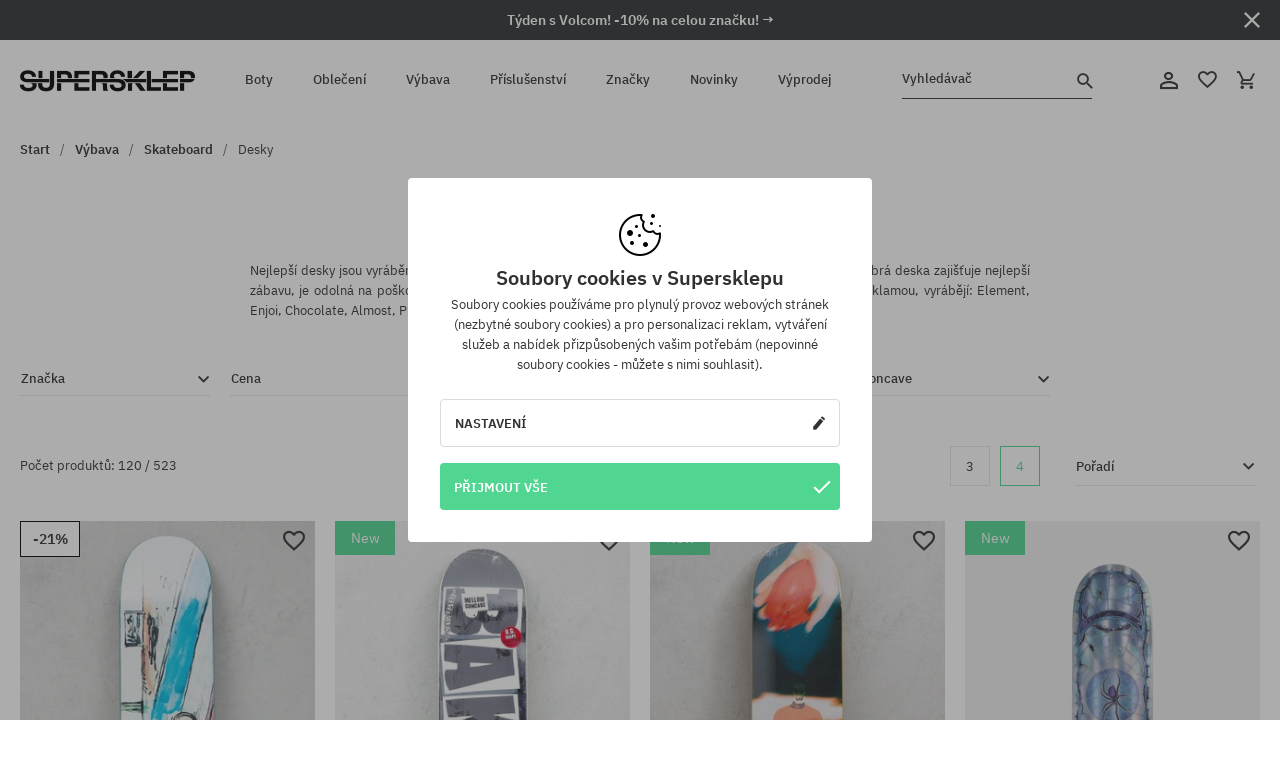

--- FILE ---
content_type: text/html; charset=UTF-8
request_url: https://supersklep.cz/desky
body_size: 50010
content:
<!doctype html>
<html lang="cs">
<head>
<script type="text/javascript">(()=>{if(!window.__GCAJP__){window.__GCAJP__=!0;let a="X-SHIELD-AID",o="433d4eaef4546bd2bd9b7164945e998e";if("fetch"in window){let s=window.fetch.bind(window);window.fetch=function(t,r){try{var e,n,i;return t instanceof Request?c(t.url||"")?(e=h(r&&"headers"in(r||{})?r.headers:t.headers||void 0,a,o),n=new Request(t,{...r,headers:e}),s(n)):s(t,r):c(String(t))?((i={...r||{}}).headers=h(i.headers,a,o),s(t,i)):s(t,r)}catch(e){try{return s(t,r)}catch(e){return Promise.reject(e)}}}}if("undefined"!=typeof XMLHttpRequest){var t=XMLHttpRequest.prototype;let s=t.open,e=t.send;t.open=function(e,t,r,n,i){try{this.__sameOrigin=c(t)}catch(e){this.__sameOrigin=!1}return s.apply(this,arguments)},t.send=function(){try{this.__sameOrigin&&"function"==typeof this.setRequestHeader&&this.setRequestHeader(a,o)}catch(e){}return e.apply(this,arguments)}}function c(e){try{return new URL(e,location.href).origin===location.origin}catch(e){return!1}}function h(t,r,n){try{if(t instanceof Headers){let e=new Headers(t);return e.set(r,n),e}var e,i;if(Array.isArray(t))return 0<=(i=(e=t.slice()).findIndex(([e])=>String(e).toLowerCase()===r.toLowerCase()))?e[i]=[r,n]:e.push([r,n]),e;if(t&&"object"==typeof t)return{...t,[r]:n}}catch(e){}let s=new Headers;try{s.set(r,n)}catch(e){}return s}}})();</script>
    <title>Desky | SUPERSKLEP</title>
    <meta charset="UTF-8">
    <meta name="description" content="
	Nejlep&scaron;&iacute; desky jsou vyr&aacute;běny z kanadsk&eacute;ho javora a maj&iacute; sedm vrstev spojen&yacute;ch epoxidovou pryskyřic&iacute;. Dobr&aacute; deska zaji&scaron;ťuje nejlep&scaron;&iacute; z&aacute;bavu, je odoln&aacute; na ">
    <meta name="viewport" content="width=device-width, initial-scale=1">   
    <meta http-equiv="X-UA-Compatible" content="IE=edge">
    <link rel="apple-touch-icon" sizes="180x180" href="/xapple-touch-icon.png,qv=rgvDWcAy21.pagespeed.ic.SkMEKyzJh8.webp">
    <link rel="icon" type="image/png" sizes="32x32" href="/xfavicon-32x32.png,qv=rgvDWcAy21.pagespeed.ic.0JZblQFu2M.webp">
    <link rel="icon" type="image/png" sizes="16x16" href="/xfavicon-16x16.png,qv=rgvDWcAy21.pagespeed.ic.4cJGhflSAA.webp">
    <link rel="manifest" href="/site.webmanifest?v=rgvDWcAy22">
    <link rel="mask-icon" href="/safari-pinned-tab.svg?v=rgvDWcAy21" color="#50d691">
    <link rel="shortcut icon" href="/favicon.ico?v=rgvDWcAy21">
    <link rel="preconnect" href="https://static.supersklep.cz">
    <link rel="preconnect" href="https://bloomreach.supersklep.pl">
    <link rel="preconnect" href="https://widgets.trustedshops.com">
    <link rel="preconnect" href="https://script.hotjar.com">
    <link rel="preconnect" href="https://static.hotjar.com">
    <link rel="preconnect" href="https://connect.facebook.net">
    <link rel="preconnect" href="https://www.google.com">
    <link rel="preconnect" href="https://googleads.g.doubleclick.net">
    <link rel="preload" as="style" href="//static.supersklep.cz/theme/s-19/font/ibm-plex-sans/stylesheet.min.css?v=1.60">
    
    <meta name="msapplication-TileColor" content="#50d691">
    <meta name="theme-color" content="#50d691">
        <link href="https://static.supersklep.cz/theme/intlTelInput/css/intlTelInput.css" rel="stylesheet" type="text/css">
    <link href="//static.supersklep.cz/theme/s-19/font/ibm-plex-sans/stylesheet.min.css?v=1.60" rel="stylesheet" type="text/css">
    <link href="//static.supersklep.cz/theme/s-19/css/style-v1.87.min.css" rel="stylesheet" type="text/css">
    <link href="//static.supersklep.cz/theme/s-19/css/consents.min.css?v=1.1" rel="stylesheet" type="text/css">
    
	<link rel="alternate" hreflang="pl" href="https://supersklep.pl/decki">
	<link rel="alternate" hreflang="cs" href="https://supersklep.cz/desky">
	<link rel="alternate" hreflang="sk" href="https://supersklep.sk/dosky">
	<link rel="alternate" hreflang="en" href="https://super-shop.com/skateboard-decks">
	<link rel="alternate" hreflang="de" href="https://super-shop.com/de/skateboard-decks">
	<link rel="alternate" hreflang="en-gb" href="https://super-shop.com/uk/skateboard-decks">
	<link rel="alternate" hreflang="ro" href="https://supersklep.ro/echipament-skateboard-plci">
	<link rel="alternate" hreflang="hu" href="https://supersklep.hu/felszereles-skateboard-goerdeszka-lapok">
	<link rel="alternate" hreflang="bg" href="https://supersklep.bg/ekipirovka-skejtbord-dski">
	<link rel="alternate" hreflang="uk" href="https://super-shop.ua/sporadzenna-skejtbord-deki">
	<link rel="alternate" hreflang="de-at" href="https://super-shop.com/at/skateboard-decks">
<meta property="og:title" content="Desky">
<meta property="og:url" content="https://supersklep.cz/desky">
<meta property="og:image" content="/media/catalog/category/kategoria-sprzet-skate.jpg">
<meta property="og:site_name" content="Skateboardový a snowboardový obchod se sneakers a streetwear oblečením | SUPERSKLEP">
<meta property="og:description" content="
	Nejlep&scaron;&iacute; desky jsou vyr&aacute;běny z kanadsk&eacute;ho javora a maj&iacute; sedm vrstev spojen&yacute;ch epoxidovou pryskyřic&iacute;. Dobr&aacute; deska zaji&scaron;ťuje nejlep&scaron;&iacute; z&aacute;bavu, je odoln&aacute; na ">
<meta property="og:type" content="website">
<link rel="canonical" href="https://supersklep.cz/desky">
<link rel="next" href="https://supersklep.cz/desky/no-2">    <script>if(!('clsPath'in window))window.clsPath='/';</script>
    <script>if(!('clsv'in window))window.clsv='1.127';</script>
    <script>if(!('clsvv'in window))window.clsvv='70';</script>
    <script>if(!('clsPrivacy'in window))window.clsPrivacy={'url':'https://supersklep.cz/webpage/privacy','urlModal':'https://supersklep.cz/webpage/privacy/modal'};</script>
</head>
<body class="no-touch" lang="cs" data-title-alt="Vraťte se k nám :) | SUPERSKLEP" data-currency="CZK">
        <div style='display:none' id='sbbhscc'></div>
          <script type="text/javascript">
            var sbbvscc='';
            var sbbgscc='';
            function genPid() {return String.fromCharCode(76)+String.fromCharCode(108) ; };
          </script>
        <div id='sbbfrcc' style='position: absolute; top: -10px; left: 30px; font-size:1px'></div>
  <script type="text/javascript">function sbbgc(check_name){var start=document.cookie.indexOf(check_name+"=");var oVal='';var len=start+check_name.length+1;if((!start)&&(document.cookie.substring(0, check_name.length)!=check_name)){oVal='';}else if(start==-1){oVal='';}else{var end=document.cookie.indexOf(';', len);if(end==-1)end=document.cookie.length;var oVal=document.cookie.substring(len, end);};return oVal;}function addmg(inm, ext){var primgobj=document.createElement('IMG');primgobj.src=window.location.protocol+"//"+window.location.hostname+(window.location.port && window.location.port !=80 ? ':'+window.location.port : '')+"/sbbi/?sbbpg="+inm+(ext ? "&"+ext : "");var sbbDiv=document.getElementById('sbbfrcc');sbbDiv.appendChild(primgobj);};function addprid(prid){var oldVal=sbbgc("PRLST");if((oldVal.indexOf(prid)==-1)&&(oldVal.split('/').length < 5)){if(oldVal !=''){oldVal+='/';}document.cookie='PRLST='+oldVal+escape(prid)+';path=/; SameSite=Lax;';}}var sbbeccf=function(){this.sp3="jass";this.sf1=function(vd){return sf2(vd)+32;};var sf2=function(avd){return avd * 12;};this.sf4=function(yavd){return yavd+2;};var strrp=function(str, key, value){if(str.indexOf('&'+key+'=')> -1 || str.indexOf(key+'=')==0){var idx=str.indexOf('&'+key+'=');if(idx==-1)idx=str.indexOf(key+'=');var end=str.indexOf('&', idx+1);var newstr;if(end !=-1)newstr=str.substr(0, idx)+str.substr(end+(idx ? 0 : 1))+'&'+key+'='+value;else newstr=str.substr(0, idx)+'&'+key+'='+value;return newstr;}else return str+'&'+key+'='+value;};var strgt=function(name, text){if(typeof text !='string')return "";var nameEQ=name+"=";var ca=text.split(/[;&]/);for(var i=0;i < ca.length;i++){var c=ca[i];while(c.charAt(0)==' ')c=c.substring(1, c.length);if(c.indexOf(nameEQ)==0)return c.substring(nameEQ.length, c.length);}return "";};this.sfecgs={sbbgh: function(){var domain=document.location.host;if(domain.indexOf('www.')==0)domain=domain.replace('www.', '');return domain;}, f: function(name, value){var fv="";if(window.globalStorage){var host=this.sbbgh();try{if(typeof(value)!="undefined")globalStorage[host][name]=value;else{fv=globalStorage[host][name];if(typeof(fv.toString)!="undefined")fv=fv.toString();}}catch(e){}}return fv;}, name: "sbbrf"};this.sfecls={f: function(name, value){var fv="";try{if(window.localStorage){if(typeof(value)!="undefined")localStorage.setItem(name, value);else{fv=localStorage.getItem(name);if(typeof(fv.toString)!="undefined")fv=fv.toString();}}}catch(e){}return fv;}, name: "sbbrf"};this.sbbcv=function(invl){try{var invalArr=invl.split("-");if(invalArr.length > 1){if(invalArr[0]=="A" || invalArr[0]=="D"){invl=invalArr[1];}else invl="";}if(invl==null || typeof(invl)=="undefined" || invl=="falseImgUT" || invl=="undefined" || invl=="null" || invl !=encodeURI(invl))invl="";if(typeof(invl).toLowerCase()=="string")if(invl.length > 20)if(invl.substr(0, 2)!="h4")invl="";}catch(ex){invl="";}return invl;};this.sbbsv=function(fv){for(var elm in this){if(this[elm].name=="sbbrf"){this[elm].f("altutgv2", fv);}}document.cookie="UTGv2="+fv+';expires=Sun, 26-Jul-26 17:46:41 GMT;path=/; SameSite=Lax;';};this.sbbgv=function(){var valArr=Array();var currVal="";for(var elm in this){if(this[elm].name=="sbbrf"){currVal=this[elm].f("altutgv2");currVal=this.sbbcv(currVal);if(currVal !="")valArr[currVal]=(typeof(valArr[currVal])!="undefined" ? valArr[currVal]+1 : 1);}}var lb=0;var fv="";for(var val in valArr){if(valArr[val] > lb){fv=val;lb=valArr[val]}}if(fv=="")fv=sbbgc("UTGv2");fv=this.sbbcv(fv);if(fv !="")this.sbbsv(fv);else this.sbbsv("D-h420d4298f2d916e8cfc6aced13179812c54");return fv;};};function m2vr(m1, m2){var i=0;var rc="";var est="ghijklmnopqrstuvwyz";var rnum;var rpl;var charm1=m1.charAt(i);var charm2=m2.charAt(i);while(charm1 !="" || charm2 !=""){rnum=Math.floor(Math.random()* est.length);rpl=est.substring(rnum, rnum+1);rc+=(charm1=="" ? rpl : charm1)+(charm2=="" ? rpl : charm2);i++;charm1=m1.charAt(i);charm2=m2.charAt(i);}return rc;}function sbbls(prid){try{var eut=sbbgc("UTGv2");window.sbbeccfi=new sbbeccf();window.sbbgs=sbbeccfi.sbbgv();if(eut !=sbbgs && sbbgs !="" && typeof(sbbfcr)=="undefined"){addmg('utMedia', "vii="+m2vr("c2e37674cf2e9e3894a59c0b5d088994", sbbgs));}var sbbiframeObj=document.createElement('IFRAME');var dfx=new Date();sbbiframeObj.id='SBBCrossIframe';sbbiframeObj.title='SBBCrossIframe';sbbiframeObj.tabindex='-1';sbbiframeObj.lang='en';sbbiframeObj.style.visibility='hidden';sbbiframeObj.setAttribute('aria-hidden', 'true');sbbiframeObj.style.border='0px';if(document.all){sbbiframeObj.style.position='absolute';sbbiframeObj.style.top='-1px';sbbiframeObj.style.height='1px';sbbiframeObj.style.width='28px';}else{sbbiframeObj.style.height='1px';sbbiframeObj.style.width='0px';}sbbiframeObj.scrolling="NO";sbbiframeObj.src=window.location.protocol+"//"+window.location.hostname+(window.location.port && window.location.port !=80 ? ':'+window.location.port : '')+'/sbbi/?sbbpg=sbbShell&gprid='+prid + '&sbbgs='+sbbgs+'&ddl='+(Math.round(dfx.getTime()/1000)-1769536001)+'';var sbbDiv=document.getElementById('sbbfrcc');sbbDiv.appendChild(sbbiframeObj);}catch(ex){;}}try{var y=unescape(sbbvscc.replace(/^<\!\-\-\s*|\s*\-\->$/g, ''));document.getElementById('sbbhscc').innerHTML=y;var x=unescape(sbbgscc.replace(/^<\!\-\-\s*|\s*\-\->$/g, ''));}catch(e){x='function genPid(){return "jser";}';}try{if(window.gprid==undefined)document.write('<'+'script type="text/javascri'+'pt">'+x+"var gprid=genPid();addprid(gprid);sbbls(gprid);<"+"/script>");}catch(e){addprid("dwer");}</script>
<script data-pagespeed-no-defer>window.dataLayer=window.dataLayer||[];function gtag(){dataLayer.push(arguments)};gtag('consent','default',{'ad_storage':'denied','ad_user_data':'denied','ad_personalization':'denied','analytics_storage':'denied','functionality_storage':'granted','personalization_storage':'denied','security_storage':'granted'});dataLayer.push({'isLoggedIn':'no','userID':'na','userBID':'na','userFrom':'na','userStatus':'na','userRFM':'na','userCountry':'na','pageType':'category','pageLanguage':'cs'});dataLayer.push({"rtb_pageview":"category"});dataLayer.push({"rtb_category":"1017503"});dataLayer.push({"rtb_category_name":"Desky"});dataLayer.push({"rtb_products":"337030,256207,366895,366543,362461,353243,355412,358805,364194,354864,362504,362514,356248,366527,355415,360969,354640,357224,366526,358817,351163,302038,357088,349189,357399,365855,366180,355005,351170,360971,349209,357454,350301,353142,353415,357090,358818,353259,349175,338576,364187,128675,342707,351162,354832,364197,351161,357082,353410,364205,362498,353767,364189,238484,362462,359992,359977,357980,355395,359917,347466,359659,353269,344451,337032,366893,366961,365879,362270,353406,356247,366883,366899,366901,339002,357087,357166,364195,362464,282864,357923,296791,357977,358804,366542,365844,352365,351973,356893,357932,351561,350285,350294,351166,351171,366560,360968,360973,354837"});</script>

<!-- Google Tag Manager -->
<noscript data-pagespeed-no-defer><iframe src="//www.googletagmanager.com/ns.html?id=GTM-WP9VQ9W" height="0" width="0" style="display:none;visibility:hidden"></iframe></noscript>
<script data-pagespeed-no-defer>(function(w,d,s,l,i){w[l]=w[l]||[];w[l].push({'gtm.start':new Date().getTime(),event:'gtm.js'});var f=d.getElementsByTagName(s)[0],j=d.createElement(s),dl=l!='dataLayer'?'&l='+l:'';j.async=true;j.src='//www.googletagmanager.com/gtm.js?id='+i+dl;f.parentNode.insertBefore(j,f);})(window,document,'script','dataLayer','GTM-WP9VQ9W');</script>
<!-- End Google Tag Manager -->

<div class="loader-wrapper" id="pageLoader">
    <div class="preloader-logo-wrapper">
        <img class="preloader-logo" src="//static.supersklep.cz/theme/s-19/img/svg/logo.svg" alt="Desky | SUPERSKLEP">
        <img src="//static.supersklep.cz/theme/s-19/img/loader.gif" alt="loading ..">
    </div>
</div>

<div class="container">
    <div class="overlay"></div>
    <div class="modal-overlay"></div>
    <header class="header subpage">
<div class="hot-story alert" data-id="viewBar52"><div class="hot-story-wrapper" style="background-color:#2c3232"><a href="/tyden-s-volcom" class="content" style="color:#ffffff"><span class="mobile-show"><strong>Týden s Volcom! -10% na celou značku! →</strong></span>
<span class="mobile-hide"><strong>Týden s Volcom! -10% na celou značku! →</strong></span>
</a><button type="button" title="Zavři" class="btn btn-close alert-close" style="color:#ffffff"><i class="icon-close"></i></button><div class="hot-story-mask"></div></div></div>        <div class="header-wrapper">
            <div class="header-logo">
                <a class="icon-logo" href="https://supersklep.cz/" title="Desky | SUPERSKLEP"></a>
            </div>
            <div class="header-menu">
            
<nav class="header-nav">
    <button type="button" title="Menu" class="btn btn-hamburger js--openAsideMenu"><span class="icon-mobile"></span></button>
    <button type="button" title="Vyhledávač" class="btn btn-loop js--searchProducts"><span class="icon-loop"></span></button>

    <div class="main-menu">
        <ul class="header-ul">
			<li class="li-level1"><a data-num="1" class="menu-link" data-target-id="7451" data-target="#header-panel-category-7451" href="https://supersklep.cz/boty-mestske-a-snowboardove" title="Boty">Boty</a></li>
			<li class="li-level1"><a data-num="2" class="menu-link" data-target-id="7452" data-target="#header-panel-category-7452" href="https://supersklep.cz/obleceni-mestske-a-snowboardove" title="Oblečení">Oblečení</a></li>
			<li class="li-level1"><a data-num="3" class="menu-link" data-target-id="7453" data-target="#header-panel-category-7453" href="https://supersklep.cz/vybava-snowboardova-a-skateboardova" title="Výbava">Výbava</a></li>
			<li class="li-level1"><a data-num="4" class="menu-link" data-target-id="7454" data-target="#header-panel-category-7454" href="https://supersklep.cz/prislusenstvi" title="Příslušenství">Příslušenství</a></li>
          <li class="li-level1"><a class="menu-link" data-target="#header-panel-brand" href="https://supersklep.cz/catalog/page/brand" title="Značky">Značky</a></li>
			<li class="li-level1"><a class="menu-link" data-target="#header-panel-newests" href="https://supersklep.cz/novinky" title="Novinky">Novinky</a></li>
			<li class="li-level1"><a class="menu-link" data-target="#header-panel-sales" href="https://supersklep.cz/vyprodej" title="Výprodej">Výprodej</a></li>
        
        </ul>
    </div>
</nav>

            </div>
            <div class="header-customer-panel">
                <button type="button" class="header-search js--searchProducts">
                    <span class="search-form">Vyhledávač</span>
                    <span class="search-icon"><i class="icon-loop"></i></span>
                </button>
                <div class="customer-panel">
                                            <a href="https://supersklep.cz/account/account" title="Tvůj účet" class="customer-panel-item btn btn-link customer-acc js--loginModal exponea--doObserve"><i class="icon-customer-acc-1"></i></a> 
                                        <a href="https://supersklep.cz/account/wishlist" title="Sledované" class="customer-panel-item btn btn-link customer-fav js--wishlistCount"><i class="icon-heart-1"></i><i class="circle">0</i></a> 
                    <a href="https://supersklep.cz/sale/checkout/basket" title="Tvůj košík" class="customer-panel-item btn btn-link customer-shopping js--openBasket "><i class="icon-basket-1"></i><span class="circle js--basketQuantityTotal">0</span></a>
                </div>          
            </div>
        </div>
        <div class="menu-desktop js--menuPanel" id="menu-desktop"><div class="menu-panel" data-src="7451" id="header-panel-category-7451"></div><div class="menu-panel" data-src="7452" id="header-panel-category-7452"></div><div class="menu-panel" data-src="7453" id="header-panel-category-7453"></div><div class="menu-panel" data-src="7454" id="header-panel-category-7454"></div><div class="menu-panel" id="header-panel-brand" data-src="brand"></div><div class="menu-panel" id="header-panel-newests" data-src="newests"></div><div class="menu-panel" id="header-panel-sales" data-src="sales"></div></div>
        <div class="panel-search-wrapper" id="searchPanel" data-txt-not-found="Nebyly nalezeny žádné produkty">
            <div class="panel-search-container">
                <div class="panel-search-header">
                    <div class="search-field">
                        <input name="keywords" class="search-input" value="" autocomplete="off" placeholder="Vyhledávač">
                        <button class="btn btn-reset js--resetForm">vyčistěte</button>
                        <span class="btn btn-search"><i class="icon-loop"></i></span>
                    </div>
                    <button title="Zavři" class="btn btn-close js--close"><i class="icon-close"></i></button>
                </div>
                <div class="panel-search-main">
                    <!--
                    <nav class="panel-search-nav">
                        <ul class="tab-nav">
                            <li><button class="btn btn-block active" type="button" title="Produkty">Produkty</button></li>
                            <li><button class="btn btn-block" type="button" title="Top marki">Top marki</button></li>
                            <li><button class="btn btn-block" type="button" title="Top kategorie">Top kategorie</button></li>
                        </ul>
                        <div class="nav-summary">
                            <span>Produkty 20/320</span>
                            <a href="#">zobacz wszystko</a>
                        </div>
                    </nav>
                    <div class="panel-search-aside">Skróty</div>
                    <div class="panel-search-content">Produkty</div>
                    -->
                </div>
            </div>
        </div>
    </header>

    <div class="breadcrumbs">
    <div class="breadcrumbs-wrapper">
        <ul class="breadcrumbs-ul" itemscope itemtype="http://schema.org/BreadcrumbList">
            <li class="breadcrumbs-link" itemprop="itemListElement" itemscope itemtype="http://schema.org/ListItem"><a href="https://supersklep.cz/" title="Skateboardový a snowboardový obchod se sneakers a streetwear oblečením | SUPERSKLEP" itemprop="item"><span itemprop="name">Start</span></a><meta itemprop="position" content="1"/></li>
            <li class="breadcrumbs-link" itemprop="itemListElement" itemscope itemtype="http://schema.org/ListItem">
	<a itemprop="item" href="https://supersklep.cz/vybava-snowboardova-a-skateboardova" title="Výbava"><span itemprop="name">Výbava</span></a><meta itemprop="position" content="2"/>
	<div class="breadcrumbs-submenu"><ul class="submenu">
		<li class="submenu-link"><a href="https://supersklep.cz/vybava-skateboardova" title="Skateboard">Skateboard</a></li>
		<li class="submenu-link"><a href="https://supersklep.cz/vybava-snowboardova" title="Snowboard">Snowboard</a></li>
	</ul></div>
</li>
<li class="breadcrumbs-link" itemprop="itemListElement" itemscope itemtype="http://schema.org/ListItem">
	<a itemprop="item" href="https://supersklep.cz/vybava-skateboardova" title="Skateboard"><span itemprop="name">Skateboard</span></a><meta itemprop="position" content="3"/>
	<div class="breadcrumbs-submenu"><ul class="submenu">
		<li class="submenu-link"><a href="https://supersklep.cz/skateboardy" title="Skateboardy">Skateboardy</a></li>
		<li class="submenu-link"><a href="https://supersklep.cz/desky" title="Desky">Desky</a></li>
		<li class="submenu-link"><a href="https://supersklep.cz/kolecka-pro-skateboard" title="Kolečka">Kolečka</a></li>
		<li class="submenu-link"><a href="https://supersklep.cz/trucky" title="Trucky">Trucky</a></li>
		<li class="submenu-link"><a href="https://supersklep.cz/loziska-pro-skateboard" title="Ložiska">Ložiska</a></li>
		<li class="submenu-link"><a href="https://supersklep.cz/gripy" title="Grip">Grip</a></li>
		<li class="submenu-link"><a href="https://supersklep.cz/sroubky-pro-skateboard" title="Šroubky">Šroubky</a></li>
		<li class="submenu-link"><a href="https://supersklep.cz/podlozky-pod-trucky" title="Podložky">Podložky</a></li>
		<li class="submenu-link"><a href="https://supersklep.cz/gumicky-pro-skateboard" title="Gumičky">Gumičky</a></li>
		<li class="submenu-link"><a href="https://supersklep.cz/naradi-skateboardove" title="Nářadí">Nářadí</a></li>
		<li class="submenu-link"><a href="https://supersklep.cz/vosky-pro-skateboard" title="Vosky">Vosky</a></li>
		<li class="submenu-link"><a href="https://supersklep.cz/longboardy" title="Longboard">Longboard</a></li>
		<li class="submenu-link"><a href="https://supersklep.cz/cruisery" title="Cruiser">Cruiser</a></li>
		<li class="submenu-link"><a href="https://supersklep.cz/prislusenstvi-skateboardove" title="Příslušenství">Příslušenství</a></li>
		<li class="submenu-link"><a href="https://supersklep.cz/helmy-na-skateboard" title="Helmy">Helmy</a></li>
		<li class="submenu-link"><a href="https://supersklep.cz/skateboardove-chranice" title="Chrániče">Chrániče</a></li>
		<li class="submenu-link"><a href="https://supersklep.cz/vybava-skateboard-fingerboard" title="Fingerboard">Fingerboard</a></li>
		<li class="submenu-link"><a href="https://supersklep.cz/vybava-skateboard-koleckove-brusle" title="Kolečkové brusle">Kolečkové brusle</a></li>
	</ul></div>
</li>
<li class="breadcrumbs-link" itemprop="itemListElement" itemscope itemtype="http://schema.org/ListItem">
	<a itemprop="item" href="https://supersklep.cz/desky" title="Desky"><span itemprop="name">Desky</span></a><meta itemprop="position" content="4"/>
</li>
        </ul>

    </div>
    </div>
    <h1 class="description-header">Desky</h1><div class="product-description mt-1"><div class="description-paragraph t--static">
	Nejlep&scaron;&iacute; desky jsou vyr&aacute;běny z kanadsk&eacute;ho javora a maj&iacute; sedm vrstev spojen&yacute;ch epoxidovou pryskyřic&iacute;. Dobr&aacute; deska zaji&scaron;ťuje nejlep&scaron;&iacute; z&aacute;bavu, je odoln&aacute; na po&scaron;kozen&iacute;, udržuje svůj tvar a vyznačuje se dlouhou životnost&iacute;. Desky, kter&eacute; V&aacute;s nezklamou, vyr&aacute;běj&iacute;: Element, Enjoi, Chocolate, Almost, Plan B, Deathwish, Baker.
</div></div><div class="product-filters-mobile js--fixPositionToHeader"><div class="btn-wrapper">
	<button type="button" class="btn btn-filter js--openFiltersMenu"><span class="btn-filter-content">Filtruj <i class="icon-mark"></i></span></button>
	<button type="button" class="btn btn-filter js--openFilterOrder"><span class="btn-filter-content">Pořadí <i class="icon-mark"></i></span></button>
</div></div><form id="product-filters" action="https://supersklep.cz/desky" method="post" accept-charset="UTF-8" data-btn-submit="Filtruj" data-btn-cancel="Zavři"><input type="hidden" name="do_filter" value="1"/><div class="product-filters-wrapper"><div class="product-filters"><div class="filters-header filter-item"><div>Filtry</div><button class="btn btn-close js--closeFilterMenu"><i class="icon-close"></i></button></div><div class="form-filters">
	<div class="filter-item">
		<span class="filter-title js--filterTrigger">Značka  <i class="icon-mark"></i><button type="button" class="btn clear-filter js--ClearFilters hide">Wyczyść (%s)</button></span>
		<div class="filters-fieldset-wrapper">
			<div class="filters-fieldset options">
<label class="filters-field options_option"><input type="checkbox" name="filter[brand][]" value="22868"/><span class="checkmark-tick"></span><a class="option_title js--dump-link" href="https://supersklep.cz/desky/alienworkshop" title="Desky Alienworkshop">Alienworkshop <span style="color:#acacac; font-size:80%;">(15)</span></a></label><label class="filters-field options_option"><input type="checkbox" name="filter[brand][]" value="22842"/><span class="checkmark-tick"></span><a class="option_title js--dump-link" href="https://supersklep.cz/desky/antihero" title="Desky Antihero">Antihero <span style="color:#acacac; font-size:80%;">(72)</span></a></label><label class="filters-field options_option"><input type="checkbox" name="filter[brand][]" value="39203"/><span class="checkmark-tick"></span><a class="option_title js--dump-link" href="https://supersklep.cz/desky/antiz" title="Desky Antiz">Antiz <span style="color:#acacac; font-size:80%;">(23)</span></a></label><label class="filters-field options_option"><input type="checkbox" name="filter[brand][]" value="39206"/><span class="checkmark-tick"></span><a class="option_title js--dump-link" href="https://supersklep.cz/desky/april-skateboards" title="Desky April Skateboards">April Skateboards <span style="color:#acacac; font-size:80%;">(4)</span></a></label><label class="filters-field options_option"><input type="checkbox" name="filter[brand][]" value="22538"/><span class="checkmark-tick"></span><a class="option_title js--dump-link" href="https://supersklep.cz/desky/baker" title="Desky Baker">Baker <span style="color:#acacac; font-size:80%;">(44)</span></a></label><label class="filters-field options_option"><input type="checkbox" name="filter[brand][]" value="22537"/><span class="checkmark-tick"></span><a class="option_title js--dump-link" href="https://supersklep.cz/desky/birdhouse" title="Desky Birdhouse">Birdhouse <span style="color:#acacac; font-size:80%;">(8)</span></a></label><label class="filters-field options_option"><input type="checkbox" name="filter[brand][]" value="23557"/><span class="checkmark-tick"></span><a class="option_title js--dump-link" href="https://supersklep.cz/desky/chocolate" title="Desky Chocolate">Chocolate <span style="color:#acacac; font-size:80%;">(14)</span></a></label><label class="filters-field options_option"><input type="checkbox" name="filter[brand][]" value="38636"/><span class="checkmark-tick"></span><a class="option_title js--dump-link" href="https://supersklep.cz/desky/creature" title="Desky Creature">Creature <span style="color:#acacac; font-size:80%;">(1)</span></a></label><label class="filters-field options_option"><input type="checkbox" name="filter[brand][]" value="38772"/><span class="checkmark-tick"></span><a class="option_title js--dump-link" href="https://supersklep.cz/desky/deathwish" title="Desky Deathwish">Deathwish <span style="color:#acacac; font-size:80%;">(43)</span></a></label><label class="filters-field options_option"><input type="checkbox" name="filter[brand][]" value="39041"/><span class="checkmark-tick"></span><a class="option_title js--dump-link" href="https://supersklep.cz/desky/deluxe" title="Desky Deluxe">Deluxe <span style="color:#acacac; font-size:80%;">(2)</span></a></label><label class="filters-field options_option"><input type="checkbox" name="filter[brand][]" value="22591"/><span class="checkmark-tick"></span><a class="option_title js--dump-link" href="https://supersklep.cz/desky/dgk" title="Desky DGK">DGK <span style="color:#acacac; font-size:80%;">(3)</span></a></label><label class="filters-field options_option"><input type="checkbox" name="filter[brand][]" value="20962"/><span class="checkmark-tick"></span><a class="option_title js--dump-link" href="https://supersklep.cz/desky/element" title="Desky Element">Element <span style="color:#acacac; font-size:80%;">(7)</span></a></label><label class="filters-field options_option"><input type="checkbox" name="filter[brand][]" value="22518"/><span class="checkmark-tick"></span><a class="option_title js--dump-link" href="https://supersklep.cz/desky/flip" title="Desky Flip">Flip <span style="color:#acacac; font-size:80%;">(6)</span></a></label><label class="filters-field options_option"><input type="checkbox" name="filter[brand][]" value="39024"/><span class="checkmark-tick"></span><a class="option_title js--dump-link" href="https://supersklep.cz/desky/foundation" title="Desky Foundation">Foundation <span style="color:#acacac; font-size:80%;">(21)</span></a></label><label class="filters-field options_option"><input type="checkbox" name="filter[brand][]" value="23558"/><span class="checkmark-tick"></span><a class="option_title js--dump-link" href="https://supersklep.cz/desky/girl-skateboard" title="Desky Girl Skateboard">Girl Skateboard <span style="color:#acacac; font-size:80%;">(14)</span></a></label><label class="filters-field options_option"><input type="checkbox" name="filter[brand][]" value="22099"/><span class="checkmark-tick"></span><a class="option_title js--dump-link" href="https://supersklep.cz/desky/globe" title="Desky Globe">Globe <span style="color:#acacac; font-size:80%;">(5)</span></a></label><label class="filters-field options_option"><input type="checkbox" name="filter[brand][]" value="39023"/><span class="checkmark-tick"></span><a class="option_title js--dump-link" href="https://supersklep.cz/desky/habitat" title="Desky Habitat">Habitat <span style="color:#acacac; font-size:80%;">(3)</span></a></label><label class="filters-field options_option"><input type="checkbox" name="filter[brand][]" value="38979"/><span class="checkmark-tick"></span><a class="option_title js--dump-link" href="https://supersklep.cz/desky/heroin" title="Desky Heroin">Heroin <span style="color:#acacac; font-size:80%;">(1)</span></a></label><label class="filters-field options_option"><input type="checkbox" name="filter[brand][]" value="39186"/><span class="checkmark-tick"></span><a class="option_title js--dump-link" href="https://supersklep.cz/desky/jacuzzi" title="Desky Jacuzzi">Jacuzzi <span style="color:#acacac; font-size:80%;">(10)</span></a></label><label class="filters-field options_option"><input type="checkbox" name="filter[brand][]" value="35259"/><span class="checkmark-tick"></span><a class="option_title js--dump-link" href="https://supersklep.cz/desky/jart" title="Desky Jart">Jart <span style="color:#acacac; font-size:80%;">(20)</span></a></label><label class="filters-field options_option"><input type="checkbox" name="filter[brand][]" value="22863"/><span class="checkmark-tick"></span><a class="option_title js--dump-link" href="https://supersklep.cz/desky/krooked" title="Desky Krooked">Krooked <span style="color:#acacac; font-size:80%;">(10)</span></a></label><label class="filters-field options_option"><input type="checkbox" name="filter[brand][]" value="22488"/><span class="checkmark-tick"></span><a class="option_title js--dump-link" href="https://supersklep.cz/desky/minilogo" title="Desky Minilogo">Minilogo <span style="color:#acacac; font-size:80%;">(1)</span></a></label><label class="filters-field options_option"><input type="checkbox" name="filter[brand][]" value="39219"/><span class="checkmark-tick"></span><a class="option_title js--dump-link" href="https://supersklep.cz/desky/opera" title="Desky Opera">Opera <span style="color:#acacac; font-size:80%;">(11)</span></a></label><label class="filters-field options_option"><input type="checkbox" name="filter[brand][]" value="39195"/><span class="checkmark-tick"></span><a class="option_title js--dump-link" href="https://supersklep.cz/desky/palace-skateboards" title="Desky Palace Skateboards">Palace Skateboards <span style="color:#acacac; font-size:80%;">(5)</span></a></label><label class="filters-field options_option"><input type="checkbox" name="filter[brand][]" value="39134"/><span class="checkmark-tick"></span><a class="option_title js--dump-link" href="https://supersklep.cz/desky/pizza-skateboards" title="Desky Pizza Skateboards">Pizza Skateboards <span style="color:#acacac; font-size:80%;">(6)</span></a></label><label class="filters-field options_option"><input type="checkbox" name="filter[brand][]" value="22096"/><span class="checkmark-tick"></span><a class="option_title js--dump-link" href="https://supersklep.cz/desky/plan-b" title="Desky Plan B">Plan B <span style="color:#acacac; font-size:80%;">(6)</span></a></label><label class="filters-field options_option"><input type="checkbox" name="filter[brand][]" value="39189"/><span class="checkmark-tick"></span><a class="option_title js--dump-link" href="https://supersklep.cz/desky/poetic-collective" title="Desky Poetic Collective">Poetic Collective <span style="color:#acacac; font-size:80%;">(8)</span></a></label><label class="filters-field options_option"><input type="checkbox" name="filter[brand][]" value="38908"/><span class="checkmark-tick"></span><a class="option_title js--dump-link" href="https://supersklep.cz/desky/polar-skate" title="Desky Polar Skate">Polar Skate <span style="color:#acacac; font-size:80%;">(39)</span></a></label><label class="filters-field options_option"><input type="checkbox" name="filter[brand][]" value="39194"/><span class="checkmark-tick"></span><a class="option_title js--dump-link" href="https://supersklep.cz/desky/quasi-skateboards" title="Desky Quasi Skateboards">Quasi Skateboards <span style="color:#acacac; font-size:80%;">(10)</span></a></label><label class="filters-field options_option"><input type="checkbox" name="filter[brand][]" value="22876"/><span class="checkmark-tick"></span><a class="option_title js--dump-link" href="https://supersklep.cz/desky/real" title="Desky Real">Real <span style="color:#acacac; font-size:80%;">(43)</span></a></label><label class="filters-field options_option"><input type="checkbox" name="filter[brand][]" value="39069"/><span class="checkmark-tick"></span><a class="option_title js--dump-link" href="https://supersklep.cz/desky/ripndip" title="Desky RipNDip">RipNDip <span style="color:#acacac; font-size:80%;">(9)</span></a></label><label class="filters-field options_option"><input type="checkbox" name="filter[brand][]" value="39031"/><span class="checkmark-tick"></span><a class="option_title js--dump-link" href="https://supersklep.cz/desky/santa-cruz" title="Desky Santa Cruz">Santa Cruz <span style="color:#acacac; font-size:80%;">(12)</span></a></label><label class="filters-field options_option"><input type="checkbox" name="filter[brand][]" value="38906"/><span class="checkmark-tick"></span><a class="option_title js--dump-link" href="https://supersklep.cz/desky/semper-skateboards" title="Desky Semper Skateboards">Semper Skateboards <span style="color:#acacac; font-size:80%;">(3)</span></a></label><label class="filters-field options_option"><input type="checkbox" name="filter[brand][]" value="38726"/><span class="checkmark-tick"></span><a class="option_title js--dump-link" href="https://supersklep.cz/desky/sk8mafia" title="Desky Sk8Mafia">Sk8Mafia <span style="color:#acacac; font-size:80%;">(11)</span></a></label><label class="filters-field options_option"><input type="checkbox" name="filter[brand][]" value="39234"/><span class="checkmark-tick"></span><a class="option_title js--dump-link" href="https://supersklep.cz/desky/skateboard-cafe" title="Desky Skateboard Cafe">Skateboard Cafe <span style="color:#acacac; font-size:80%;">(3)</span></a></label><label class="filters-field options_option"><input type="checkbox" name="filter[brand][]" value="39124"/><span class="checkmark-tick"></span><a class="option_title js--dump-link" href="https://supersklep.cz/desky/sour-solution" title="Desky Sour Solution">Sour Solution <span style="color:#acacac; font-size:80%;">(1)</span></a></label><label class="filters-field options_option"><input type="checkbox" name="filter[brand][]" value="39202"/><span class="checkmark-tick"></span><a class="option_title js--dump-link" href="https://supersklep.cz/desky/tightbooth" title="Desky Tightbooth">Tightbooth <span style="color:#acacac; font-size:80%;">(1)</span></a></label><label class="filters-field options_option"><input type="checkbox" name="filter[brand][]" value="24284"/><span class="checkmark-tick"></span><a class="option_title js--dump-link" href="https://supersklep.cz/desky/toy-machine" title="Desky Toy Machine">Toy Machine <span style="color:#acacac; font-size:80%;">(11)</span></a></label><label class="filters-field options_option"><input type="checkbox" name="filter[brand][]" value="39193"/><span class="checkmark-tick"></span><a class="option_title js--dump-link" href="https://supersklep.cz/desky/wasted-paris" title="Desky Wasted Paris">Wasted Paris <span style="color:#acacac; font-size:80%;">(8)</span></a></label><label class="filters-field options_option"><input type="checkbox" name="filter[brand][]" value="39215"/><span class="checkmark-tick"></span><a class="option_title js--dump-link" href="https://supersklep.cz/desky/yardsale" title="Desky Yardsale">Yardsale <span style="color:#acacac; font-size:80%;">(1)</span></a></label><label class="filters-field options_option"><input type="checkbox" name="filter[brand][]" value="23029"/><span class="checkmark-tick"></span><a class="option_title js--dump-link" href="https://supersklep.cz/desky/zero" title="Desky Zero">Zero <span style="color:#acacac; font-size:80%;">(8)</span></a></label>			</div>
			<button class="btn btn-primary bt-lg js--submitDesktopFilters">Zavři</button>
		</div>
	</div>
</div>

<div class="form-filters"><div class="filter-item">
	<span class="filter-title js--filterTrigger">Cena 
		<i class="icon-mark"></i>
		<button type="button" class="btn clear-filter hide js--ClearFilters">Wyczyść(2)</button>
	</span>
	<div class="filters-fieldset-wrapper">
		<div class="filters-fieldset options js--rangeSlider">
			<input type="hidden" name="limits[pf]" value="1021" class="js--priceMin">
			<input type="hidden" name="limits[pt]" value="3415" class="js--priceMax">
			<div class="price-slider-wrapper">
				<div class="price-range">
					<span>Od</span>
					<span>Po</span>
				</div>
				<div class="price-slider">
					<input type="text" id="input-with-keypress-0" name="filter[pf]" value="1021">
					<div id="steps-slider"></div>
					<input type="text" id="input-with-keypress-1" name="filter[pt]" value="3415">
				</div>
			</div>
			<div class="filters-field options_option">
				<a href="https://supersklep.cz/desky/vyprodej">Pouze výprodej <i class="icon-arrow"></i></a>
			</div>
			<div class="filters-field options_option">
				<a href="https://supersklep.cz/desky/novinky">Pouze novinky <i class="icon-arrow"></i></a>
			</div>
			
		</div>
		<button class="btn btn-primary bt-lg js--submitDesktopFilters">Zavři</button>
	</div>
</div></div><div class="form-filters">
	<div class="filter-item">
		<span class="filter-title js--filterTrigger">Pohlaví  <i class="icon-mark"></i><button type="button" class="btn clear-filter js--ClearFilters hide">Wyczyść (%s)</button></span>
		<div class="filters-fieldset-wrapper">
			<div class="filters-fieldset options">
<label class="filters-field options_option"><input type="checkbox" name="filter[sex][]" value="M"/><span class="checkmark-tick"></span><a class="option_title js--dump-link" href="https://supersklep.cz/desky/panske" title="Desky pánské">pánské <span>(523)</span></a></label><label class="filters-field options_option"><input type="checkbox" name="filter[sex][]" value="F"/><span class="checkmark-tick"></span><a class="option_title js--dump-link" href="https://supersklep.cz/desky/ damske" title="Desky dámské">dámské <span>(15)</span></a></label>			</div>
			<button class="btn btn-primary bt-lg js--submitDesktopFilters">Zavři</button>
		</div>
	</div>
</div>
<div class="form-filters">
	<div class="filter-item">
		<span class="filter-title js--filterTrigger">Velikost  <i class="icon-mark"></i><button type="button" class="btn clear-filter js--ClearFilters hide">Wyczyść (%s)</button></span>
		<div class="filters-fieldset-wrapper">
			<div class="filters-fieldset options">
<label class="filters-field options_option"><input type="checkbox" name="filter[variant][]" value="7.5"/><span class="checkmark-tick"></span><span class="option_title">7.5 (2)</span></label><label class="filters-field options_option"><input type="checkbox" name="filter[variant][]" value="7.75"/><span class="checkmark-tick"></span><span class="option_title">7.75 (8)</span></label><label class="filters-field options_option"><input type="checkbox" name="filter[variant][]" value="7.87"/><span class="checkmark-tick"></span><span class="option_title">7.87 (1)</span></label><label class="filters-field options_option"><input type="checkbox" name="filter[variant][]" value="7.875"/><span class="checkmark-tick"></span><span class="option_title">7.875 (2)</span></label><label class="filters-field options_option"><input type="checkbox" name="filter[variant][]" value="8.0"/><span class="checkmark-tick"></span><span class="option_title">8.0 (61)</span></label><label class="filters-field options_option"><input type="checkbox" name="filter[variant][]" value="8.06"/><span class="checkmark-tick"></span><span class="option_title">8.06 (13)</span></label><label class="filters-field options_option"><input type="checkbox" name="filter[variant][]" value="8.1"/><span class="checkmark-tick"></span><span class="option_title">8.1 (4)</span></label><label class="filters-field options_option"><input type="checkbox" name="filter[variant][]" value="8.12"/><span class="checkmark-tick"></span><span class="option_title">8.12 (1)</span></label><label class="filters-field options_option"><input type="checkbox" name="filter[variant][]" value="8.125"/><span class="checkmark-tick"></span><span class="option_title">8.125 (24)</span></label><label class="filters-field options_option"><input type="checkbox" name="filter[variant][]" value="8.13"/><span class="checkmark-tick"></span><span class="option_title">8.13 (2)</span></label><label class="filters-field options_option"><input type="checkbox" name="filter[variant][]" value="8.2"/><span class="checkmark-tick"></span><span class="option_title">8.2 (3)</span></label><label class="filters-field options_option"><input type="checkbox" name="filter[variant][]" value="8.25"/><span class="checkmark-tick"></span><span class="option_title">8.25 (151)</span></label><label class="filters-field options_option"><input type="checkbox" name="filter[variant][]" value="8.28"/><span class="checkmark-tick"></span><span class="option_title">8.28 (7)</span></label><label class="filters-field options_option"><input type="checkbox" name="filter[variant][]" value="8.3"/><span class="checkmark-tick"></span><span class="option_title">8.3 (4)</span></label><label class="filters-field options_option"><input type="checkbox" name="filter[variant][]" value="8.32"/><span class="checkmark-tick"></span><span class="option_title">8.32 (1)</span></label><label class="filters-field options_option"><input type="checkbox" name="filter[variant][]" value="8.35"/><span class="checkmark-tick"></span><span class="option_title">8.35 (1)</span></label><label class="filters-field options_option"><input type="checkbox" name="filter[variant][]" value="8.375"/><span class="checkmark-tick"></span><span class="option_title">8.375 (26)</span></label><label class="filters-field options_option"><input type="checkbox" name="filter[variant][]" value="8.38"/><span class="checkmark-tick"></span><span class="option_title">8.38 (33)</span></label><label class="filters-field options_option"><input type="checkbox" name="filter[variant][]" value="8.3875"/><span class="checkmark-tick"></span><span class="option_title">8.3875 (2)</span></label><label class="filters-field options_option"><input type="checkbox" name="filter[variant][]" value="8.4"/><span class="checkmark-tick"></span><span class="option_title">8.4 (8)</span></label><label class="filters-field options_option"><input type="checkbox" name="filter[variant][]" value="8.475"/><span class="checkmark-tick"></span><span class="option_title">8.475 (9)</span></label><label class="filters-field options_option"><input type="checkbox" name="filter[variant][]" value="8.5"/><span class="checkmark-tick"></span><span class="option_title">8.5 (174)</span></label><label class="filters-field options_option"><input type="checkbox" name="filter[variant][]" value="8.55"/><span class="checkmark-tick"></span><span class="option_title">8.55 (1)</span></label><label class="filters-field options_option"><input type="checkbox" name="filter[variant][]" value="8.6"/><span class="checkmark-tick"></span><span class="option_title">8.6 (1)</span></label><label class="filters-field options_option"><input type="checkbox" name="filter[variant][]" value="8.62"/><span class="checkmark-tick"></span><span class="option_title">8.62 (9)</span></label><label class="filters-field options_option"><input type="checkbox" name="filter[variant][]" value="8.625"/><span class="checkmark-tick"></span><span class="option_title">8.625 (5)</span></label><label class="filters-field options_option"><input type="checkbox" name="filter[variant][]" value="8.63"/><span class="checkmark-tick"></span><span class="option_title">8.63 (3)</span></label><label class="filters-field options_option"><input type="checkbox" name="filter[variant][]" value="8.7"/><span class="checkmark-tick"></span><span class="option_title">8.7 (3)</span></label><label class="filters-field options_option"><input type="checkbox" name="filter[variant][]" value="8.75"/><span class="checkmark-tick"></span><span class="option_title">8.75 (19)</span></label><label class="filters-field options_option"><input type="checkbox" name="filter[variant][]" value="8.8"/><span class="checkmark-tick"></span><span class="option_title">8.8 (1)</span></label><label class="filters-field options_option"><input type="checkbox" name="filter[variant][]" value="9"/><span class="checkmark-tick"></span><span class="option_title">9 (1)</span></label><label class="filters-field options_option"><input type="checkbox" name="filter[variant][]" value="9.7"/><span class="checkmark-tick"></span><span class="option_title">9.7 (1)</span></label><label class="filters-field options_option"><input type="checkbox" name="filter[variant][]" value="10.07"/><span class="checkmark-tick"></span><span class="option_title">10.07 (1)</span></label><label class="filters-field options_option"><input type="checkbox" name="filter[variant][]" value="10.1"/><span class="checkmark-tick"></span><span class="option_title">10.1 (2)</span></label><label class="filters-field options_option"><input type="checkbox" name="filter[variant][]" value="10.3"/><span class="checkmark-tick"></span><span class="option_title">10.3 (1)</span></label><label class="filters-field options_option"><input type="checkbox" name="filter[variant][]" value="DANE 1"/><span class="checkmark-tick"></span><span class="option_title">DANE 1 (1)</span></label>			</div>
			<button class="btn btn-primary bt-lg js--submitDesktopFilters">Zavři</button>
		</div>
	</div>
</div>
<div class="form-filters">
	<div class="filter-item">
		<span class="filter-title js--filterTrigger">Concave  <i class="icon-mark"></i><button type="button" class="btn clear-filter js--ClearFilters hide">Wyczyść (%s)</button></span>
		<div class="filters-fieldset-wrapper">
			<fieldset class="filters-fieldset options">
<label class="filters-field options_option"><input type="checkbox" name="filter[attribute][88][]" value="421"/><span class="checkmark-tick"></span><span class="option_title">Low</span></label><label class="filters-field options_option"><input type="checkbox" name="filter[attribute][88][]" value="422"/><span class="checkmark-tick"></span><span class="option_title">Medium</span></label><label class="filters-field options_option"><input type="checkbox" name="filter[attribute][88][]" value="423"/><span class="checkmark-tick"></span><span class="option_title">High</span></label>			</fieldset>
			<button class="btn btn-primary bt-lg js--submitDesktopFilters">Zavři</button>
		</div>
	</div>
</div>
<button type="submit" class="btn btn-primary btn-lg btn-filtr js--submitMobileFilters">X</button></div></div></form><nav class="products-listing-nav">
<div class="pagination-summary">Počet produktů: 120 / 523</div> 	<div class="products-ul pagination-nav"><ul class="pagination-ul center"><li class="page-item disabled"><a class="btn page-link prev" href="https://supersklep.cz/desky" title="Předchozí stránka"><i class="icon-mark"></i></a></li> <li class="pagination-span">Stránka 1 z 5</li> <li class="page-item active"><a class="btn page-link next" href="https://supersklep.cz/desky/no-2" title="Další stránka"><i class="icon-mark"></i></a></li></ul></div>	<div class="product-layout" id="sort-options">
 		<div class="layout-style js--switch-grid">			<button type="button" class="btn box-layout" data-grid="3">3</button>			<button type="button" class="btn box-layout active" data-grid="4">4</button>		</div>
		<div class="form-wrapper-order"><div class="form-filters">
			<div class="filter-item">
				<span class="filter-title js--filterTrigger">Pořadí <i class="icon-mark"></i><button type="button" class="btn btn-close js--closeOrderFilter"><i class="icon-close"></i></button></span>
				<div class="filters-fieldset-wrapper">
					<fieldset class="filters-fieldset options">
<div class="options_option"><a rel="nofollow" href="https://supersklep.cz/desky/sort-3d" class="filter-link allow t-success" title="od nejpopulárnějších">od nejpopulárnějších</a></div>
<div class="options_option"><a rel="nofollow" href="https://supersklep.cz/desky/sort-0d" class="filter-link allow" title="od nejnovějších">od nejnovějších</a></div>
<div class="options_option"><a rel="nofollow" href="https://supersklep.cz/desky/sort-0a" class="filter-link allow" title="od nejstarších">od nejstarších</a></div>
<div class="options_option"><a rel="nofollow" href="https://supersklep.cz/desky/sort-1d" class="filter-link allow" title="od nejvyšší ceny">od nejvyšší ceny</a></div>
<div class="options_option"><a rel="nofollow" href="https://supersklep.cz/desky/sort-1a" class="filter-link allow" title="od nejnižší ceny">od nejnižší ceny</a></div>
<div class="options_option"><a rel="nofollow" href="https://supersklep.cz/desky/sort-2a" class="filter-link allow" title="abecední pořadí A-Z">abecední pořadí A-Z</a></div>
<div class="options_option"><a rel="nofollow" href="https://supersklep.cz/desky/sort-2d" class="filter-link allow" title="abecední pořadí Z-A">abecední pořadí Z-A</a></div>
					</fieldset>
				</div>
			</div>
		</div></div>
	</div>
</nav>
<div class="products-listing col-4">
	<ul class="products-ul">
<li class="li-product-box product-box js--productPreview"><div class="images" data-images="https://static.supersklep.cz/1443174-deska-polar-skate-oskar-rozenberg-west-harbour-white.jpg?width=960,https://static.supersklep.cz/1443175-deska-polar-skate-oskar-rozenberg-west-harbour-white.jpg?width=960,https://static.supersklep.cz/1443176-deska-polar-skate-oskar-rozenberg-west-harbour-white.jpg?width=960"><div class="flags"><span class="flag flag-sale">-21%</span></div><a class="cvn-product js--goto" data-id="337030" data-name="Deck Polar Skate Oskar Rozenberg West Harbour (white)" data-price="" data-brand="Polar Skate" data-category="Sprzęt sportowy / Skateboard / Decki" data-bi-category-1="Skateboard" data-bi-category-2="Decki" data-dimension6="SKATEBOARD" data-dimension7="M" data-dimension8="white" data-dimension9="2023-11-08" data-dimension10="SU23" data-list="category" data-position="1" data-rating="606" data-ean="5056336673062" href="https://supersklep.cz/i337030-deska-polar-skate-oskar-rozenberg-west-harbour-white" title="Deska Polar Skate Oskar Rozenberg West Harbour"><img width="100%" height="100%" src="https://static.supersklep.cz/1443174-deska-polar-skate-oskar-rozenberg-west-harbour-white.jpg?width=960" alt="Deska Polar Skate Oskar Rozenberg West Harbour (white)" fetchPriority="high" srcset="https://static.supersklep.cz/1443174-deska-polar-skate-oskar-rozenberg-west-harbour-white.jpg?width=960 960w, 
        https://static.supersklep.cz/1443174-deska-polar-skate-oskar-rozenberg-west-harbour-white.jpg?width=800 800w, 
        https://static.supersklep.cz/1443174-deska-polar-skate-oskar-rozenberg-west-harbour-white.jpg?width=480 480w,
        https://static.supersklep.cz/1443174-deska-polar-skate-oskar-rozenberg-west-harbour-white.jpg?width=320 320w,
        https://static.supersklep.cz/1443174-deska-polar-skate-oskar-rozenberg-west-harbour-white.jpg?width=160 160w" sizes="(min-width: 1240px) 25vw, 50vw"></a><div class="options"><div class="colors"><a href="https://supersklep.cz/i338030-deska-polar-skate-oskar-rozenberg-west-harbour-white" title="Deska Polar Skate Oskar Rozenberg West Harbour (white)"><img data-src="https://static.supersklep.cz/1448649-deska-polar-skate-oskar-rozenberg-west-harbour-white.jpg?width=320" alt="Deska Polar Skate Oskar Rozenberg West Harbour (white)" class="lazy"></a></div><div class="variants">Dostupné velikosti:<br>8.25</div></div><a href="https://supersklep.cz/account/wishlist/toggle/id-337030" rel="nofollow" title="Sledované" class="btn btn-wishlist"><i class="icon-heart-1"></i></a></div><div class="description"><h4 class="title">Deska Polar Skate Oskar Rozenberg West Harbour</h4><p class="price"><del>2169 Kč</del> <span class="new">1709 Kč</span></p></div></li>
<li class="li-product-box product-box js--productPreview"><div class="images" data-images="https://static.supersklep.cz/958497-deska-baker-brand-logo-black-white.jpg?width=960,https://static.supersklep.cz/958496-deska-baker-brand-logo-black-white.jpg?width=960,https://static.supersklep.cz/958495-deska-baker-brand-logo-black-white.jpg?width=960"><div class="flags"><span class="flag flag-new">New</span></div><a class="cvn-product js--goto" data-id="256207" data-name="Deck Baker Brand Logo (black/white)" data-price="2339" data-brand="Baker" data-category="Sprzęt sportowy / Skateboard / Decki" data-bi-category-1="Skateboard" data-bi-category-2="Decki" data-dimension6="SKATEBOARD" data-dimension7="M" data-dimension8="black/white" data-dimension9="2025-11-14" data-dimension10="HO25" data-list="category" data-position="2" data-rating="592" data-ean="5901138241091" href="https://supersklep.cz/i256207-deska-baker-brand-logo-black-white" title="Deska Baker Brand Logo"><img width="100%" height="100%" src="https://static.supersklep.cz/958497-deska-baker-brand-logo-black-white.jpg?width=960" alt="Deska Baker Brand Logo (black/white)" fetchPriority="high" srcset="https://static.supersklep.cz/958497-deska-baker-brand-logo-black-white.jpg?width=960 960w, 
        https://static.supersklep.cz/958497-deska-baker-brand-logo-black-white.jpg?width=800 800w, 
        https://static.supersklep.cz/958497-deska-baker-brand-logo-black-white.jpg?width=480 480w,
        https://static.supersklep.cz/958497-deska-baker-brand-logo-black-white.jpg?width=320 320w,
        https://static.supersklep.cz/958497-deska-baker-brand-logo-black-white.jpg?width=160 160w" sizes="(min-width: 1240px) 25vw, 50vw"></a><div class="options"><div class="colors"><a href="https://supersklep.cz/i235358-deska-baker-brand-logo-white" title="Deska Baker Brand Logo (white)"><img data-src="https://static.supersklep.cz/846372-deska-baker-brand-logo-white.jpg?width=320" alt="Deska Baker Brand Logo (white)" class="lazy"></a><a href="https://supersklep.cz/i253771-deska-baker-brand-logo-red-white" title="Deska Baker Brand Logo (red/white)"><img data-src="https://static.supersklep.cz/1264052-deska-baker-brand-logo-red-white.jpg?width=320" alt="Deska Baker Brand Logo (red/white)" class="lazy"></a></div><div class="variants">Dostupné velikosti:<br>8.25; 8.475</div></div><a href="https://supersklep.cz/account/wishlist/toggle/id-256207" rel="nofollow" title="Sledované" class="btn btn-wishlist"><i class="icon-heart-1"></i></a></div><div class="description"><h4 class="title">Deska Baker Brand Logo</h4><p class="price">2339 Kč</p></div></li>
<li class="li-product-box product-box js--productPreview"><div class="images" data-images="https://static.supersklep.cz/1588152-deska-polar-skate-shin-sanbongi-heart-in-hand-multi.jpg?width=960,https://static.supersklep.cz/1588153-deska-polar-skate-shin-sanbongi-heart-in-hand-multi.jpg?width=960,https://static.supersklep.cz/1588154-deska-polar-skate-shin-sanbongi-heart-in-hand-multi.jpg?width=960,https://static.supersklep.cz/1588155-deska-polar-skate-shin-sanbongi-heart-in-hand-multi.jpg?width=960"><div class="flags"><span class="flag flag-new">New</span></div><a class="cvn-product js--goto" data-id="366895" data-name="Deck Polar Skate Shin Sanbongi Heart In Hand (multi)" data-price="2049" data-brand="Polar Skate" data-category="Sprzęt sportowy / Skateboard / Decki" data-bi-category-1="Skateboard" data-bi-category-2="Decki" data-dimension6="SKATEBOARD" data-dimension7="M" data-dimension8="multi" data-dimension9="2026-01-12" data-dimension10="HO25" data-list="category" data-position="3" data-rating="553" data-ean="5063623014491" href="https://supersklep.cz/i366895-deska-polar-skate-shin-sanbongi-heart-in-hand-multi" title="Deska Polar Skate Shin Sanbongi Heart In Hand"><img class="lazy" src="[data-uri]" width="100%" height="100%" alt="Deska Polar Skate Shin Sanbongi Heart In Hand (multi)" data-srcset="https://static.supersklep.cz/1588152-deska-polar-skate-shin-sanbongi-heart-in-hand-multi.jpg?width=960 960w, 
        https://static.supersklep.cz/1588152-deska-polar-skate-shin-sanbongi-heart-in-hand-multi.jpg?width=800 800w, 
        https://static.supersklep.cz/1588152-deska-polar-skate-shin-sanbongi-heart-in-hand-multi.jpg?width=480 480w,
        https://static.supersklep.cz/1588152-deska-polar-skate-shin-sanbongi-heart-in-hand-multi.jpg?width=320 320w,
        https://static.supersklep.cz/1588152-deska-polar-skate-shin-sanbongi-heart-in-hand-multi.jpg?width=160 160w" data-sizes="(min-width: 1240px) 25vw, 50vw" data-src="https://static.supersklep.cz/1588152-deska-polar-skate-shin-sanbongi-heart-in-hand-multi.jpg?width=960"></a><div class="options"><div class="variants">Dostupné velikosti:<br>8.25; 8.5</div></div><a href="https://supersklep.cz/account/wishlist/toggle/id-366895" rel="nofollow" title="Sledované" class="btn btn-wishlist"><i class="icon-heart-1"></i></a></div><div class="description"><h4 class="title">Deska Polar Skate Shin Sanbongi Heart In Hand</h4><p class="price">2049 Kč</p></div></li>
<li class="li-product-box product-box js--productPreview"><div class="images" data-images="https://static.supersklep.cz/1586910-deska-real-hayley-rainbow-holo-cathedral-assorted.jpg?width=960,https://static.supersklep.cz/1586911-deska-real-hayley-rainbow-holo-cathedral-assorted.jpg?width=960,https://static.supersklep.cz/1588080-deska-real-hayley-rainbow-holo-cathedral-assorted.jpg?width=960,https://static.supersklep.cz/1588081-deska-real-hayley-rainbow-holo-cathedral-assorted.jpg?width=960,https://static.supersklep.cz/1588082-deska-real-hayley-rainbow-holo-cathedral-assorted.jpg?width=960"><div class="flags"><span class="flag flag-new">New</span></div><a class="cvn-product js--goto" data-id="366543" data-name="Deck Real Hayley Rainbow Holo Cathedral (assorted)" data-price="1989" data-brand="Real" data-category="Sprzęt sportowy / Skateboard / Decki" data-bi-category-1="Skateboard" data-bi-category-2="Decki" data-dimension6="SKATEBOARD" data-dimension7="M" data-dimension8="assorted" data-dimension9="2025-12-11" data-dimension10="FA25" data-list="category" data-position="4" data-rating="535" data-ean="888560375246" href="https://supersklep.cz/i366543-deska-real-hayley-rainbow-holo-cathedral-assorted" title="Deska Real Hayley Rainbow Holo Cathedral"><img class="lazy" src="[data-uri]" width="100%" height="100%" alt="Deska Real Hayley Rainbow Holo Cathedral (assorted)" data-srcset="https://static.supersklep.cz/1586910-deska-real-hayley-rainbow-holo-cathedral-assorted.jpg?width=960 960w, 
        https://static.supersklep.cz/1586910-deska-real-hayley-rainbow-holo-cathedral-assorted.jpg?width=800 800w, 
        https://static.supersklep.cz/1586910-deska-real-hayley-rainbow-holo-cathedral-assorted.jpg?width=480 480w,
        https://static.supersklep.cz/1586910-deska-real-hayley-rainbow-holo-cathedral-assorted.jpg?width=320 320w,
        https://static.supersklep.cz/1586910-deska-real-hayley-rainbow-holo-cathedral-assorted.jpg?width=160 160w" data-sizes="(min-width: 1240px) 25vw, 50vw" data-src="https://static.supersklep.cz/1586910-deska-real-hayley-rainbow-holo-cathedral-assorted.jpg?width=960"></a><div class="options"><div class="variants">Dostupné velikosti:<br>8.06; 8.25</div></div><a href="https://supersklep.cz/account/wishlist/toggle/id-366543" rel="nofollow" title="Sledované" class="btn btn-wishlist"><i class="icon-heart-1"></i></a></div><div class="description"><h4 class="title">Deska Real Hayley Rainbow Holo Cathedral</h4><p class="price">1989 Kč</p></div></li>
<li class="li-product-box product-box js--productPreview"><div class="images" data-images="https://static.supersklep.cz/1568739-deska-opera-trey-wood-digital.jpg?width=960,https://static.supersklep.cz/1568740-deska-opera-trey-wood-digital.jpg?width=960"><div class="flags"><span class="flag flag-new">New</span></div><a class="cvn-product js--goto" data-id="362461" data-name="Deck Opera Trey Wood Digital" data-price="1709" data-brand="Opera" data-category="Sprzęt sportowy / Skateboard / Decki" data-bi-category-1="Skateboard" data-bi-category-2="Decki" data-dimension6="SKATEBOARD" data-dimension7="M" data-dimension8="" data-dimension9="2025-10-03" data-dimension10="FA25" data-list="category" data-position="5" data-rating="528" data-ean="810179487843" href="https://supersklep.cz/i362461-deska-opera-trey-wood-digital" title="Deska Opera Trey Wood Digital"><img class="lazy" src="[data-uri]" width="100%" height="100%" alt="Deska Opera Trey Wood Digital" data-srcset="https://static.supersklep.cz/1568739-deska-opera-trey-wood-digital.jpg?width=960 960w, 
        https://static.supersklep.cz/1568739-deska-opera-trey-wood-digital.jpg?width=800 800w, 
        https://static.supersklep.cz/1568739-deska-opera-trey-wood-digital.jpg?width=480 480w,
        https://static.supersklep.cz/1568739-deska-opera-trey-wood-digital.jpg?width=320 320w,
        https://static.supersklep.cz/1568739-deska-opera-trey-wood-digital.jpg?width=160 160w" data-sizes="(min-width: 1240px) 25vw, 50vw" data-src="https://static.supersklep.cz/1568739-deska-opera-trey-wood-digital.jpg?width=960"></a><div class="options"><div class="variants">Dostupné velikosti:<br>8.25</div></div><a href="https://supersklep.cz/account/wishlist/toggle/id-362461" rel="nofollow" title="Sledované" class="btn btn-wishlist"><i class="icon-heart-1"></i></a></div><div class="description"><h4 class="title">Deska Opera Trey Wood Digital</h4><p class="price">1709 Kč</p></div></li>
<li class="li-product-box product-box js--productPreview"><div class="images" data-images="https://static.supersklep.cz/1526547-deska-real-nicole-xd-face-assorted.jpg?width=960,https://static.supersklep.cz/1526548-deska-real-nicole-xd-face-assorted.jpg?width=960,https://static.supersklep.cz/1526549-deska-real-nicole-xd-face-assorted.jpg?width=960"><a class="cvn-product js--goto" data-id="353243" data-name="Deck Real Nicole XD Face (assorted)" data-price="1879" data-brand="Real" data-category="Sprzęt sportowy / Skateboard / Decki" data-bi-category-1="Skateboard" data-bi-category-2="Decki" data-dimension6="SKATEBOARD" data-dimension7="M" data-dimension8="assorted" data-dimension9="2025-02-25" data-dimension10="SP25" data-list="category" data-position="6" data-rating="521" data-ean="888560353817" href="https://supersklep.cz/i353243-deska-real-nicole-xd-face-assorted" title="Deska Real Nicole XD Face"><img class="lazy" src="[data-uri]" width="100%" height="100%" alt="Deska Real Nicole XD Face (assorted)" data-srcset="https://static.supersklep.cz/1526547-deska-real-nicole-xd-face-assorted.jpg?width=960 960w, 
        https://static.supersklep.cz/1526547-deska-real-nicole-xd-face-assorted.jpg?width=800 800w, 
        https://static.supersklep.cz/1526547-deska-real-nicole-xd-face-assorted.jpg?width=480 480w,
        https://static.supersklep.cz/1526547-deska-real-nicole-xd-face-assorted.jpg?width=320 320w,
        https://static.supersklep.cz/1526547-deska-real-nicole-xd-face-assorted.jpg?width=160 160w" data-sizes="(min-width: 1240px) 25vw, 50vw" data-src="https://static.supersklep.cz/1526547-deska-real-nicole-xd-face-assorted.jpg?width=960"></a><div class="options"><div class="variants">Dostupné velikosti:<br>8.06</div></div><a href="https://supersklep.cz/account/wishlist/toggle/id-353243" rel="nofollow" title="Sledované" class="btn btn-wishlist"><i class="icon-heart-1"></i></a></div><div class="description"><h4 class="title">Deska Real Nicole XD Face</h4><p class="price">1879 Kč</p></div></li>
<li class="li-product-box product-box js--productPreview"><div class="images" data-images=""><a class="cvn-product js--goto" data-id="355412" data-name="Deck Baker JF Baker (black)" data-price="2279" data-brand="Baker" data-category="Sprzęt sportowy / Skateboard / Decki" data-bi-category-1="Skateboard" data-bi-category-2="Decki" data-dimension6="SKATEBOARD" data-dimension7="M" data-dimension8="black" data-dimension9="2025-04-08" data-dimension10="SP25" data-list="category" data-position="7" data-rating="518" data-ean="5901138241032" href="https://supersklep.cz/i355412-deska-baker-jf-baker-black" title="Deska Baker JF Baker"><img class="lazy" src="[data-uri]" width="100%" height="100%" alt="Deska Baker JF Baker (black)" data-srcset="https://static.supersklep.cz/1534539-deska-baker-jf-baker-black.jpg?width=960 960w, 
        https://static.supersklep.cz/1534539-deska-baker-jf-baker-black.jpg?width=800 800w, 
        https://static.supersklep.cz/1534539-deska-baker-jf-baker-black.jpg?width=480 480w,
        https://static.supersklep.cz/1534539-deska-baker-jf-baker-black.jpg?width=320 320w,
        https://static.supersklep.cz/1534539-deska-baker-jf-baker-black.jpg?width=160 160w" data-sizes="(min-width: 1240px) 25vw, 50vw" data-src="https://static.supersklep.cz/1534539-deska-baker-jf-baker-black.jpg?width=960"></a><div class="options"><div class="variants">Dostupné velikosti:<br>8.5</div></div><a href="https://supersklep.cz/account/wishlist/toggle/id-355412" rel="nofollow" title="Sledované" class="btn btn-wishlist"><i class="icon-heart-1"></i></a></div><div class="description"><h4 class="title">Deska Baker JF Baker</h4><p class="price">2279 Kč</p></div></li>
<li class="li-product-box product-box js--productPreview"><div class="images" data-images="https://static.supersklep.cz/1552343-deska-jart-stay-high-leaf-black.jpg?width=960,https://static.supersklep.cz/1552344-deska-jart-stay-high-leaf-black.jpg?width=960"><a class="cvn-product js--goto" data-id="358805" data-name="Deck Jart Stay High Leaf (black)" data-price="1419" data-brand="Jart" data-category="Sprzęt sportowy / Skateboard / Decki" data-bi-category-1="Skateboard" data-bi-category-2="Decki" data-dimension6="SKATEBOARD" data-dimension7="M" data-dimension8="black" data-dimension9="2025-07-15" data-dimension10="SU25" data-list="category" data-position="8" data-rating="518" data-ean="8433975378522" href="https://supersklep.cz/i358805-deska-jart-stay-high-leaf-black" title="Deska Jart Stay High Leaf"><img class="lazy" src="[data-uri]" width="100%" height="100%" alt="Deska Jart Stay High Leaf (black)" data-srcset="https://static.supersklep.cz/1552343-deska-jart-stay-high-leaf-black.jpg?width=960 960w, 
        https://static.supersklep.cz/1552343-deska-jart-stay-high-leaf-black.jpg?width=800 800w, 
        https://static.supersklep.cz/1552343-deska-jart-stay-high-leaf-black.jpg?width=480 480w,
        https://static.supersklep.cz/1552343-deska-jart-stay-high-leaf-black.jpg?width=320 320w,
        https://static.supersklep.cz/1552343-deska-jart-stay-high-leaf-black.jpg?width=160 160w" data-sizes="(min-width: 1240px) 25vw, 50vw" data-src="https://static.supersklep.cz/1552343-deska-jart-stay-high-leaf-black.jpg?width=960"></a><div class="options"><div class="variants">Dostupné velikosti:<br>8.375</div></div><a href="https://supersklep.cz/account/wishlist/toggle/id-358805" rel="nofollow" title="Sledované" class="btn btn-wishlist"><i class="icon-heart-1"></i></a></div><div class="description"><h4 class="title">Deska Jart Stay High Leaf</h4><p class="price">1419 Kč</p></div></li>
<li class="li-product-box product-box js--productPreview"><div class="images" data-images="https://static.supersklep.cz/1575852-deska-polar-skate-shin-sanbongi-fanzilla.jpg?width=960,https://static.supersklep.cz/1575853-deska-polar-skate-shin-sanbongi-fanzilla.jpg?width=960,https://static.supersklep.cz/1575854-deska-polar-skate-shin-sanbongi-fanzilla.jpg?width=960,https://static.supersklep.cz/1575855-deska-polar-skate-shin-sanbongi-fanzilla.jpg?width=960"><div class="flags"><span class="flag flag-new">New</span></div><a class="cvn-product js--goto" data-id="364194" data-name="Deck Polar Skate Shin Sanbongi Fanzilla" data-price="2049" data-brand="Polar Skate" data-category="Sprzęt sportowy / Skateboard / Decki" data-bi-category-1="Skateboard" data-bi-category-2="Decki" data-dimension6="SKATEBOARD" data-dimension7="M" data-dimension8="" data-dimension9="2025-10-27" data-dimension10="FA25" data-list="category" data-position="9" data-rating="518" data-ean="5063623010516" href="https://supersklep.cz/i364194-deska-polar-skate-shin-sanbongi-fanzilla" title="Deska Polar Skate Shin Sanbongi Fanzilla"><img class="lazy" src="[data-uri]" width="100%" height="100%" alt="Deska Polar Skate Shin Sanbongi Fanzilla" data-srcset="https://static.supersklep.cz/1575852-deska-polar-skate-shin-sanbongi-fanzilla.jpg?width=960 960w, 
        https://static.supersklep.cz/1575852-deska-polar-skate-shin-sanbongi-fanzilla.jpg?width=800 800w, 
        https://static.supersklep.cz/1575852-deska-polar-skate-shin-sanbongi-fanzilla.jpg?width=480 480w,
        https://static.supersklep.cz/1575852-deska-polar-skate-shin-sanbongi-fanzilla.jpg?width=320 320w,
        https://static.supersklep.cz/1575852-deska-polar-skate-shin-sanbongi-fanzilla.jpg?width=160 160w" data-sizes="(min-width: 1240px) 25vw, 50vw" data-src="https://static.supersklep.cz/1575852-deska-polar-skate-shin-sanbongi-fanzilla.jpg?width=960"></a><div class="options"><div class="variants">Dostupné velikosti:<br>8.25</div></div><a href="https://supersklep.cz/account/wishlist/toggle/id-364194" rel="nofollow" title="Sledované" class="btn btn-wishlist"><i class="icon-heart-1"></i></a></div><div class="description"><h4 class="title">Deska Polar Skate Shin Sanbongi Fanzilla</h4><p class="price">2049 Kč</p></div></li>
<li class="li-product-box product-box js--productPreview"><div class="images" data-images="https://static.supersklep.cz/1532509-deska-flip-sweet-leaf-penny-green.jpg?width=960,https://static.supersklep.cz/1532510-deska-flip-sweet-leaf-penny-green.jpg?width=960"><div class="flags"><span class="flag flag-new">New</span></div><a class="cvn-product js--goto" data-id="354864" data-name="Deck Flip Sweet Leaf Penny (green)" data-price="1819" data-brand="Flip" data-category="Sprzęt sportowy / Skateboard / Decki" data-bi-category-1="Skateboard" data-bi-category-2="Decki" data-dimension6="SKATEBOARD" data-dimension7="M" data-dimension8="green" data-dimension9="2025-10-23" data-dimension10="HO25" data-list="category" data-position="10" data-rating="496" data-ean="8433975350054" href="https://supersklep.cz/i354864-deska-flip-sweet-leaf-penny-green" title="Deska Flip Sweet Leaf Penny"><img class="lazy" src="[data-uri]" width="100%" height="100%" alt="Deska Flip Sweet Leaf Penny (green)" data-srcset="https://static.supersklep.cz/1532509-deska-flip-sweet-leaf-penny-green.jpg?width=960 960w, 
        https://static.supersklep.cz/1532509-deska-flip-sweet-leaf-penny-green.jpg?width=800 800w, 
        https://static.supersklep.cz/1532509-deska-flip-sweet-leaf-penny-green.jpg?width=480 480w,
        https://static.supersklep.cz/1532509-deska-flip-sweet-leaf-penny-green.jpg?width=320 320w,
        https://static.supersklep.cz/1532509-deska-flip-sweet-leaf-penny-green.jpg?width=160 160w" data-sizes="(min-width: 1240px) 25vw, 50vw" data-src="https://static.supersklep.cz/1532509-deska-flip-sweet-leaf-penny-green.jpg?width=960"></a><div class="options"><div class="variants">Dostupné velikosti:<br>8.125</div></div><a href="https://supersklep.cz/account/wishlist/toggle/id-354864" rel="nofollow" title="Sledované" class="btn btn-wishlist"><i class="icon-heart-1"></i></a></div><div class="description"><h4 class="title">Deska Flip Sweet Leaf Penny</h4><p class="price">1819 Kč</p></div></li>
<li class="li-product-box product-box js--productPreview"><div class="images" data-images=""><div class="flags"><span class="flag flag-new">New</span></div><a class="cvn-product js--goto" data-id="362504" data-name="Deck Antihero Pfanner Postal (orange)" data-price="1879" data-brand="Antihero" data-category="Sprzęt sportowy / Skateboard / Decki" data-bi-category-1="Skateboard" data-bi-category-2="Decki" data-dimension6="SKATEBOARD" data-dimension7="M" data-dimension8="orange" data-dimension9="2025-10-03" data-dimension10="FA25" data-list="category" data-position="11" data-rating="472" data-ean="888560371866" href="https://supersklep.cz/i362504-deska-antihero-pfanner-postal-orange" title="Deska Antihero Pfanner Postal"><img class="lazy" src="[data-uri]" width="100%" height="100%" alt="Deska Antihero Pfanner Postal (orange)" data-srcset="https://static.supersklep.cz/1568823-deska-antihero-pfanner-postal-orange.jpg?width=960 960w, 
        https://static.supersklep.cz/1568823-deska-antihero-pfanner-postal-orange.jpg?width=800 800w, 
        https://static.supersklep.cz/1568823-deska-antihero-pfanner-postal-orange.jpg?width=480 480w,
        https://static.supersklep.cz/1568823-deska-antihero-pfanner-postal-orange.jpg?width=320 320w,
        https://static.supersklep.cz/1568823-deska-antihero-pfanner-postal-orange.jpg?width=160 160w" data-sizes="(min-width: 1240px) 25vw, 50vw" data-src="https://static.supersklep.cz/1568823-deska-antihero-pfanner-postal-orange.jpg?width=960"></a><div class="options"><div class="variants">Dostupné velikosti:<br>8.25</div></div><a href="https://supersklep.cz/account/wishlist/toggle/id-362504" rel="nofollow" title="Sledované" class="btn btn-wishlist"><i class="icon-heart-1"></i></a></div><div class="description"><h4 class="title">Deska Antihero Pfanner Postal</h4><p class="price">1879 Kč</p></div></li>
<li class="li-product-box product-box js--productPreview"><div class="images" data-images="https://static.supersklep.cz/1568865-deska-antihero-secret-pro-the-pigeonator-black.jpg?width=960,https://static.supersklep.cz/1568863-deska-antihero-secret-pro-the-pigeonator-black.jpg?width=960,https://static.supersklep.cz/1568864-deska-antihero-secret-pro-the-pigeonator-black.jpg?width=960"><div class="flags"><span class="flag flag-new">New</span></div><a class="cvn-product js--goto" data-id="362514" data-name="Deck Antihero Secret Pro The Pigeonator (black)" data-price="1879" data-brand="Antihero" data-category="Sprzęt sportowy / Skateboard / Decki" data-bi-category-1="Skateboard" data-bi-category-2="Decki" data-dimension6="SKATEBOARD" data-dimension7="M" data-dimension8="black" data-dimension9="2025-10-03" data-dimension10="FA25" data-list="category" data-position="12" data-rating="468" data-ean="888560371811" href="https://supersklep.cz/i362514-deska-antihero-secret-pro-the-pigeonator-black" title="Deska Antihero Secret Pro The Pigeonator"><img class="lazy" src="[data-uri]" width="100%" height="100%" alt="Deska Antihero Secret Pro The Pigeonator (black)" data-srcset="https://static.supersklep.cz/1568865-deska-antihero-secret-pro-the-pigeonator-black.jpg?width=960 960w, 
        https://static.supersklep.cz/1568865-deska-antihero-secret-pro-the-pigeonator-black.jpg?width=800 800w, 
        https://static.supersklep.cz/1568865-deska-antihero-secret-pro-the-pigeonator-black.jpg?width=480 480w,
        https://static.supersklep.cz/1568865-deska-antihero-secret-pro-the-pigeonator-black.jpg?width=320 320w,
        https://static.supersklep.cz/1568865-deska-antihero-secret-pro-the-pigeonator-black.jpg?width=160 160w" data-sizes="(min-width: 1240px) 25vw, 50vw" data-src="https://static.supersklep.cz/1568865-deska-antihero-secret-pro-the-pigeonator-black.jpg?width=960"></a><div class="options"><div class="variants">Dostupné velikosti:<br>8.5</div></div><a href="https://supersklep.cz/account/wishlist/toggle/id-362514" rel="nofollow" title="Sledované" class="btn btn-wishlist"><i class="icon-heart-1"></i></a></div><div class="description"><h4 class="title">Deska Antihero Secret Pro The Pigeonator</h4><p class="price">1879 Kč</p></div></li>
<li class="li-product-box product-box js--productPreview"><div class="images" data-images="https://static.supersklep.cz/1538305-deska-sk8mafia-logo-black.jpg?width=960,https://static.supersklep.cz/1538306-deska-sk8mafia-logo-black.jpg?width=960,https://static.supersklep.cz/1538307-deska-sk8mafia-logo-black.jpg?width=960"><a class="cvn-product js--goto" data-id="356248" data-name="Deck Sk8Mafia Logo (black)" data-price="1649" data-brand="Sk8Mafia" data-category="Sprzęt sportowy / Skateboard / Decki" data-bi-category-1="Skateboard" data-bi-category-2="Decki" data-dimension6="SKATEBOARD" data-dimension7="M" data-dimension8="black" data-dimension9="2025-04-18" data-dimension10="SP25" data-list="category" data-position="13" data-rating="468" data-ean="8433975259784" href="https://supersklep.cz/i356248-deska-sk8mafia-logo-black" title="Deska Sk8Mafia Logo"><img class="lazy" src="[data-uri]" width="100%" height="100%" alt="Deska Sk8Mafia Logo (black)" data-srcset="https://static.supersklep.cz/1538305-deska-sk8mafia-logo-black.jpg?width=960 960w, 
        https://static.supersklep.cz/1538305-deska-sk8mafia-logo-black.jpg?width=800 800w, 
        https://static.supersklep.cz/1538305-deska-sk8mafia-logo-black.jpg?width=480 480w,
        https://static.supersklep.cz/1538305-deska-sk8mafia-logo-black.jpg?width=320 320w,
        https://static.supersklep.cz/1538305-deska-sk8mafia-logo-black.jpg?width=160 160w" data-sizes="(min-width: 1240px) 25vw, 50vw" data-src="https://static.supersklep.cz/1538305-deska-sk8mafia-logo-black.jpg?width=960"></a><div class="options"><div class="variants">Dostupné velikosti:<br>8.5</div></div><a href="https://supersklep.cz/account/wishlist/toggle/id-356248" rel="nofollow" title="Sledované" class="btn btn-wishlist"><i class="icon-heart-1"></i></a></div><div class="description"><h4 class="title">Deska Sk8Mafia Logo</h4><p class="price">1649 Kč</p></div></li>
<li class="li-product-box product-box js--productPreview"><div class="images" data-images="https://static.supersklep.cz/1586880-deska-wasted-paris-legion-board-black.jpg?width=960,https://static.supersklep.cz/1586881-deska-wasted-paris-legion-board-black.jpg?width=960,https://static.supersklep.cz/1586882-deska-wasted-paris-legion-board-black.jpg?width=960"><div class="flags"><span class="flag flag-new">New</span></div><a class="cvn-product js--goto" data-id="366527" data-name="Deck Wasted Paris Legion Board (black)" data-price="1709" data-brand="Wasted Paris" data-category="Sprzęt sportowy / Skateboard / Decki" data-bi-category-1="Skateboard" data-bi-category-2="Decki" data-dimension6="STREETWEAR" data-dimension7="M" data-dimension8="black" data-dimension9="2025-12-11" data-dimension10="HO25" data-list="category" data-position="14" data-rating="468" data-ean="3701613140790" href="https://supersklep.cz/i366527-deska-wasted-paris-legion-board-black" title="Deska Wasted Paris Legion Board"><img class="lazy" src="[data-uri]" width="100%" height="100%" alt="Deska Wasted Paris Legion Board (black)" data-srcset="https://static.supersklep.cz/1586880-deska-wasted-paris-legion-board-black.jpg?width=960 960w, 
        https://static.supersklep.cz/1586880-deska-wasted-paris-legion-board-black.jpg?width=800 800w, 
        https://static.supersklep.cz/1586880-deska-wasted-paris-legion-board-black.jpg?width=480 480w,
        https://static.supersklep.cz/1586880-deska-wasted-paris-legion-board-black.jpg?width=320 320w,
        https://static.supersklep.cz/1586880-deska-wasted-paris-legion-board-black.jpg?width=160 160w" data-sizes="(min-width: 1240px) 25vw, 50vw" data-src="https://static.supersklep.cz/1586880-deska-wasted-paris-legion-board-black.jpg?width=960"></a><div class="options"><div class="variants">Dostupné velikosti:<br>8.25; 8.5</div></div><a href="https://supersklep.cz/account/wishlist/toggle/id-366527" rel="nofollow" title="Sledované" class="btn btn-wishlist"><i class="icon-heart-1"></i></a></div><div class="description"><h4 class="title">Deska Wasted Paris Legion Board</h4><p class="price">1709 Kč</p></div></li>
<li class="li-product-box product-box js--productPreview"><div class="images" data-images="https://static.supersklep.cz/1534545-deska-ripndip-afterlife-black.jpg?width=960,https://static.supersklep.cz/1534544-deska-ripndip-afterlife-black.jpg?width=960"><a class="cvn-product js--goto" data-id="355415" data-name="Deck RipNDip Afterlife (black)" data-price="1599" data-brand="RipNDip" data-category="Sprzęt sportowy / Skateboard / Decki" data-bi-category-1="Skateboard" data-bi-category-2="Decki" data-dimension6="STREETWEAR" data-dimension7="M" data-dimension8="black" data-dimension9="2025-04-08" data-dimension10="SP25" data-list="category" data-position="15" data-rating="454" data-ean="196647141852" href="https://supersklep.cz/i355415-deska-ripndip-afterlife-black" title="Deska RipNDip Afterlife"><img class="lazy" src="[data-uri]" width="100%" height="100%" alt="Deska RipNDip Afterlife (black)" data-srcset="https://static.supersklep.cz/1534545-deska-ripndip-afterlife-black.jpg?width=960 960w, 
        https://static.supersklep.cz/1534545-deska-ripndip-afterlife-black.jpg?width=800 800w, 
        https://static.supersklep.cz/1534545-deska-ripndip-afterlife-black.jpg?width=480 480w,
        https://static.supersklep.cz/1534545-deska-ripndip-afterlife-black.jpg?width=320 320w,
        https://static.supersklep.cz/1534545-deska-ripndip-afterlife-black.jpg?width=160 160w" data-sizes="(min-width: 1240px) 25vw, 50vw" data-src="https://static.supersklep.cz/1534545-deska-ripndip-afterlife-black.jpg?width=960"></a><div class="options"><div class="variants">Dostupné velikosti:<br>8.0</div></div><a href="https://supersklep.cz/account/wishlist/toggle/id-355415" rel="nofollow" title="Sledované" class="btn btn-wishlist"><i class="icon-heart-1"></i></a></div><div class="description"><h4 class="title">Deska RipNDip Afterlife</h4><p class="price">1599 Kč</p></div></li>
<li class="li-product-box product-box js--productPreview"><div class="images" data-images="https://static.supersklep.cz/1563502-deska-girl-skateboard-davis-modernica.jpg?width=960,https://static.supersklep.cz/1563501-deska-girl-skateboard-davis-modernica.jpg?width=960"><div class="flags"><span class="flag flag-new">New</span></div><a class="cvn-product js--goto" data-id="360969" data-name="Deck Girl Skateboard Davis Modernica" data-price="2109" data-brand="Girl Skateboard" data-category="Sprzęt sportowy / Skateboard / Decki" data-bi-category-1="Skateboard" data-bi-category-2="Decki" data-dimension6="SKATEBOARD" data-dimension7="M" data-dimension8="" data-dimension9="2025-09-17" data-dimension10="FA25" data-list="category" data-position="16" data-rating="447" data-ean="889846321971" href="https://supersklep.cz/i360969-deska-girl-skateboard-davis-modernica" title="Deska Girl Skateboard Davis Modernica"><img class="lazy" src="[data-uri]" width="100%" height="100%" alt="Deska Girl Skateboard Davis Modernica" data-srcset="https://static.supersklep.cz/1563502-deska-girl-skateboard-davis-modernica.jpg?width=960 960w, 
        https://static.supersklep.cz/1563502-deska-girl-skateboard-davis-modernica.jpg?width=800 800w, 
        https://static.supersklep.cz/1563502-deska-girl-skateboard-davis-modernica.jpg?width=480 480w,
        https://static.supersklep.cz/1563502-deska-girl-skateboard-davis-modernica.jpg?width=320 320w,
        https://static.supersklep.cz/1563502-deska-girl-skateboard-davis-modernica.jpg?width=160 160w" data-sizes="(min-width: 1240px) 25vw, 50vw" data-src="https://static.supersklep.cz/1563502-deska-girl-skateboard-davis-modernica.jpg?width=960"></a><div class="options"><div class="variants">Dostupné velikosti:<br>8.125; 8.25</div></div><a href="https://supersklep.cz/account/wishlist/toggle/id-360969" rel="nofollow" title="Sledované" class="btn btn-wishlist"><i class="icon-heart-1"></i></a></div><div class="description"><h4 class="title">Deska Girl Skateboard Davis Modernica</h4><p class="price">2109 Kč</p></div></li>
<li class="li-product-box product-box js--productPreview"><div class="images" data-images=""><a class="cvn-product js--goto" data-id="354640" data-name="Deck Real SSD Ishod Custom (v2)" data-price="2279" data-brand="Real" data-category="Sprzęt sportowy / Skateboard / Decki" data-bi-category-1="Skateboard" data-bi-category-2="Decki" data-dimension6="SKATEBOARD" data-dimension7="M" data-dimension8="v2" data-dimension9="2025-03-26" data-dimension10="SP25" data-list="category" data-position="17" data-rating="447" data-ean="888560354753" href="https://supersklep.cz/i354640-deska-real-ssd-ishod-custom-v2" title="Deska Real SSD Ishod Custom"><img class="lazy" src="[data-uri]" width="100%" height="100%" alt="Deska Real SSD Ishod Custom (v2)" data-srcset="https://static.supersklep.cz/1531518-deska-real-ssd-ishod-custom-v2.jpg?width=960 960w, 
        https://static.supersklep.cz/1531518-deska-real-ssd-ishod-custom-v2.jpg?width=800 800w, 
        https://static.supersklep.cz/1531518-deska-real-ssd-ishod-custom-v2.jpg?width=480 480w,
        https://static.supersklep.cz/1531518-deska-real-ssd-ishod-custom-v2.jpg?width=320 320w,
        https://static.supersklep.cz/1531518-deska-real-ssd-ishod-custom-v2.jpg?width=160 160w" data-sizes="(min-width: 1240px) 25vw, 50vw" data-src="https://static.supersklep.cz/1531518-deska-real-ssd-ishod-custom-v2.jpg?width=960"></a><div class="options"><div class="variants">Dostupné velikosti:<br>8.25</div></div><a href="https://supersklep.cz/account/wishlist/toggle/id-354640" rel="nofollow" title="Sledované" class="btn btn-wishlist"><i class="icon-heart-1"></i></a></div><div class="description"><h4 class="title">Deska Real SSD Ishod Custom</h4><p class="price">2279 Kč</p></div></li>
<li class="li-product-box product-box js--productPreview"><div class="images" data-images=""><a class="cvn-product js--goto" data-id="357224" data-name="Deck DGK Shanahan Lurk (blue)" data-price="2049" data-brand="DGK" data-category="Sprzęt sportowy / Skateboard / Decki" data-bi-category-1="Skateboard" data-bi-category-2="Decki" data-dimension6="STREETWEAR" data-dimension7="M" data-dimension8="blue" data-dimension9="2025-05-14" data-dimension10="SP25" data-list="category" data-position="18" data-rating="447" data-ean="5901138241115" href="https://supersklep.cz/i357224-deska-dgk-shanahan-lurk-blue" title="Deska DGK Shanahan Lurk"><img class="lazy" src="[data-uri]" width="100%" height="100%" alt="Deska DGK Shanahan Lurk (blue)" data-srcset="https://static.supersklep.cz/1542787-deska-dgk-shanahan-lurk-blue.jpg?width=960 960w, 
        https://static.supersklep.cz/1542787-deska-dgk-shanahan-lurk-blue.jpg?width=800 800w, 
        https://static.supersklep.cz/1542787-deska-dgk-shanahan-lurk-blue.jpg?width=480 480w,
        https://static.supersklep.cz/1542787-deska-dgk-shanahan-lurk-blue.jpg?width=320 320w,
        https://static.supersklep.cz/1542787-deska-dgk-shanahan-lurk-blue.jpg?width=160 160w" data-sizes="(min-width: 1240px) 25vw, 50vw" data-src="https://static.supersklep.cz/1542787-deska-dgk-shanahan-lurk-blue.jpg?width=960"></a><div class="options"><div class="variants">Dostupné velikosti:<br>8.06</div></div><a href="https://supersklep.cz/account/wishlist/toggle/id-357224" rel="nofollow" title="Sledované" class="btn btn-wishlist"><i class="icon-heart-1"></i></a></div><div class="description"><h4 class="title">Deska DGK Shanahan Lurk</h4><p class="price">2049 Kč</p></div></li>
<li class="li-product-box product-box js--productPreview"><div class="images" data-images="https://static.supersklep.cz/1586877-deska-wasted-paris-monsieur-bonheur-x-wasted-board-black.jpg?width=960,https://static.supersklep.cz/1586878-deska-wasted-paris-monsieur-bonheur-x-wasted-board-black.jpg?width=960,https://static.supersklep.cz/1586879-deska-wasted-paris-monsieur-bonheur-x-wasted-board-black.jpg?width=960"><div class="flags"><span class="flag flag-new">New</span></div><a class="cvn-product js--goto" data-id="366526" data-name="Deck Wasted Paris Monsieur Bonheur X Wasted Board (black)" data-price="1709" data-brand="Wasted Paris" data-category="Sprzęt sportowy / Skateboard / Decki" data-bi-category-1="Skateboard" data-bi-category-2="Decki" data-dimension6="STREETWEAR" data-dimension7="M" data-dimension8="black" data-dimension9="2025-12-09" data-dimension10="HO25" data-list="category" data-position="19" data-rating="447" data-ean="3701613140714" href="https://supersklep.cz/i366526-deska-wasted-paris-monsieur-bonheur-x-wasted-board-black" title="Deska Wasted Paris Monsieur Bonheur X Wasted Board"><img class="lazy" src="[data-uri]" width="100%" height="100%" alt="Deska Wasted Paris Monsieur Bonheur X Wasted Board (black)" data-srcset="https://static.supersklep.cz/1586877-deska-wasted-paris-monsieur-bonheur-x-wasted-board-black.jpg?width=960 960w, 
        https://static.supersklep.cz/1586877-deska-wasted-paris-monsieur-bonheur-x-wasted-board-black.jpg?width=800 800w, 
        https://static.supersklep.cz/1586877-deska-wasted-paris-monsieur-bonheur-x-wasted-board-black.jpg?width=480 480w,
        https://static.supersklep.cz/1586877-deska-wasted-paris-monsieur-bonheur-x-wasted-board-black.jpg?width=320 320w,
        https://static.supersklep.cz/1586877-deska-wasted-paris-monsieur-bonheur-x-wasted-board-black.jpg?width=160 160w" data-sizes="(min-width: 1240px) 25vw, 50vw" data-src="https://static.supersklep.cz/1586877-deska-wasted-paris-monsieur-bonheur-x-wasted-board-black.jpg?width=960"></a><div class="options"><div class="variants">Dostupné velikosti:<br>8.25; 8.5</div></div><a href="https://supersklep.cz/account/wishlist/toggle/id-366526" rel="nofollow" title="Sledované" class="btn btn-wishlist"><i class="icon-heart-1"></i></a></div><div class="description"><h4 class="title">Deska Wasted Paris Monsieur Bonheur X Wasted Board</h4><p class="price">1709 Kč</p></div></li>
<li class="li-product-box product-box js--productPreview"><div class="images" data-images="https://static.supersklep.cz/1552361-deska-jart-rose-pool-before-death-ww-black-beige.jpg?width=960,https://static.supersklep.cz/1552362-deska-jart-rose-pool-before-death-ww-black-beige.jpg?width=960"><a class="cvn-product js--goto" data-id="358817" data-name="Deck Jart Rose Pool Before Death WW (black/beige)" data-price="1799" data-brand="Jart" data-category="Sprzęt sportowy / Skateboard / Decki" data-bi-category-1="Skateboard" data-bi-category-2="Decki" data-dimension6="SKATEBOARD" data-dimension7="M" data-dimension8="black/beige" data-dimension9="2025-09-09" data-dimension10="SU25" data-list="category" data-position="20" data-rating="444" data-ean="8433975340970" href="https://supersklep.cz/i358817-deska-jart-rose-pool-before-death-ww-black-beige" title="Deska Jart Rose Pool Before Death WW"><img class="lazy" src="[data-uri]" width="100%" height="100%" alt="Deska Jart Rose Pool Before Death WW (black/beige)" data-srcset="https://static.supersklep.cz/1552361-deska-jart-rose-pool-before-death-ww-black-beige.jpg?width=960 960w, 
        https://static.supersklep.cz/1552361-deska-jart-rose-pool-before-death-ww-black-beige.jpg?width=800 800w, 
        https://static.supersklep.cz/1552361-deska-jart-rose-pool-before-death-ww-black-beige.jpg?width=480 480w,
        https://static.supersklep.cz/1552361-deska-jart-rose-pool-before-death-ww-black-beige.jpg?width=320 320w,
        https://static.supersklep.cz/1552361-deska-jart-rose-pool-before-death-ww-black-beige.jpg?width=160 160w" data-sizes="(min-width: 1240px) 25vw, 50vw" data-src="https://static.supersklep.cz/1552361-deska-jart-rose-pool-before-death-ww-black-beige.jpg?width=960"></a><div class="options"><div class="variants">Dostupné velikosti:<br>8.5</div></div><a href="https://supersklep.cz/account/wishlist/toggle/id-358817" rel="nofollow" title="Sledované" class="btn btn-wishlist"><i class="icon-heart-1"></i></a></div><div class="description"><h4 class="title">Deska Jart Rose Pool Before Death WW</h4><p class="price">1799 Kč</p></div></li>
<li class="li-product-box product-box js--productPreview"><div class="images" data-images="https://static.supersklep.cz/1515811-deska-girl-skateboard-bannerot-pac-man-pink.jpg?width=960,https://static.supersklep.cz/1515812-deska-girl-skateboard-bannerot-pac-man-pink.jpg?width=960,https://static.supersklep.cz/1515813-deska-girl-skateboard-bannerot-pac-man-pink.jpg?width=960"><a class="cvn-product js--goto" data-id="351163" data-name="Deck Girl Skateboard Bannerot Pac Man (pink)" data-price="2229" data-brand="Girl Skateboard" data-category="Sprzęt sportowy / Skateboard / Decki" data-bi-category-1="Skateboard" data-bi-category-2="Decki" data-dimension6="SKATEBOARD" data-dimension7="M" data-dimension8="pink" data-dimension9="2025-05-08" data-dimension10="SP25" data-list="category" data-position="21" data-rating="444" data-ean="889846306046" href="https://supersklep.cz/i351163-deska-girl-skateboard-bannerot-pac-man-pink" title="Deska Girl Skateboard Bannerot Pac Man"><img class="lazy" src="[data-uri]" width="100%" height="100%" alt="Deska Girl Skateboard Bannerot Pac Man (pink)" data-srcset="https://static.supersklep.cz/1515811-deska-girl-skateboard-bannerot-pac-man-pink.jpg?width=960 960w, 
        https://static.supersklep.cz/1515811-deska-girl-skateboard-bannerot-pac-man-pink.jpg?width=800 800w, 
        https://static.supersklep.cz/1515811-deska-girl-skateboard-bannerot-pac-man-pink.jpg?width=480 480w,
        https://static.supersklep.cz/1515811-deska-girl-skateboard-bannerot-pac-man-pink.jpg?width=320 320w,
        https://static.supersklep.cz/1515811-deska-girl-skateboard-bannerot-pac-man-pink.jpg?width=160 160w" data-sizes="(min-width: 1240px) 25vw, 50vw" data-src="https://static.supersklep.cz/1515811-deska-girl-skateboard-bannerot-pac-man-pink.jpg?width=960"></a><div class="options"><div class="variants">Dostupné velikosti:<br>8.25; 8.5</div></div><a href="https://supersklep.cz/account/wishlist/toggle/id-351163" rel="nofollow" title="Sledované" class="btn btn-wishlist"><i class="icon-heart-1"></i></a></div><div class="description"><h4 class="title">Deska Girl Skateboard Bannerot Pac Man</h4><p class="price">2229 Kč</p></div></li>
<li class="li-product-box product-box js--productPreview"><div class="images" data-images="https://static.supersklep.cz/1229794-deska-antihero-classic-eagle-dark-navy.jpg?width=960,https://static.supersklep.cz/1229795-deska-antihero-classic-eagle-dark-navy.jpg?width=960,https://static.supersklep.cz/1229796-deska-antihero-classic-eagle-dark-navy.jpg?width=960"><div class="flags"><span class="flag flag-new">New</span></div><a class="cvn-product js--goto" data-id="302038" data-name="Deck Antihero Classic Eagle (dark navy)" data-price="2279" data-brand="Antihero" data-category="Sprzęt sportowy / Skateboard / Decki" data-bi-category-1="Skateboard" data-bi-category-2="Decki" data-dimension6="SKATEBOARD" data-dimension7="M" data-dimension8="dark navy" data-dimension9="2025-10-02" data-dimension10="FA25" data-list="category" data-position="22" data-rating="444" data-ean="888560000032" href="https://supersklep.cz/i302038-deska-antihero-classic-eagle-dark-navy" title="Deska Antihero Classic Eagle"><img class="lazy" src="[data-uri]" width="100%" height="100%" alt="Deska Antihero Classic Eagle (dark navy)" data-srcset="https://static.supersklep.cz/1229794-deska-antihero-classic-eagle-dark-navy.jpg?width=960 960w, 
        https://static.supersklep.cz/1229794-deska-antihero-classic-eagle-dark-navy.jpg?width=800 800w, 
        https://static.supersklep.cz/1229794-deska-antihero-classic-eagle-dark-navy.jpg?width=480 480w,
        https://static.supersklep.cz/1229794-deska-antihero-classic-eagle-dark-navy.jpg?width=320 320w,
        https://static.supersklep.cz/1229794-deska-antihero-classic-eagle-dark-navy.jpg?width=160 160w" data-sizes="(min-width: 1240px) 25vw, 50vw" data-src="https://static.supersklep.cz/1229794-deska-antihero-classic-eagle-dark-navy.jpg?width=960"></a><div class="options"><div class="colors"><a href="https://supersklep.cz/i295710-deska-antihero-classic-eagle-army-green" title="Deska Antihero Classic Eagle (army green)"><img data-src="https://static.supersklep.cz/1192507-deska-antihero-classic-eagle-army-green.jpg?width=320" alt="Deska Antihero Classic Eagle (army green)" class="lazy"></a></div><div class="variants">Dostupné velikosti:<br>8.5</div></div><a href="https://supersklep.cz/account/wishlist/toggle/id-302038" rel="nofollow" title="Sledované" class="btn btn-wishlist"><i class="icon-heart-1"></i></a></div><div class="description"><h4 class="title">Deska Antihero Classic Eagle</h4><p class="price">2279 Kč</p></div></li>
<li class="li-product-box product-box js--productPreview"><div class="images" data-images="https://static.supersklep.cz/1542448-deska-santa-cruz-roskopp-tiki-mug-pro-green-red.jpg?width=960,https://static.supersklep.cz/1542449-deska-santa-cruz-roskopp-tiki-mug-pro-green-red.jpg?width=960,https://static.supersklep.cz/1542450-deska-santa-cruz-roskopp-tiki-mug-pro-green-red.jpg?width=960,https://static.supersklep.cz/1542451-deska-santa-cruz-roskopp-tiki-mug-pro-green-red.jpg?width=960"><div class="flags"><span class="flag flag-new">New</span></div><a class="cvn-product js--goto" data-id="357088" data-name="Deck Santa Cruz Roskopp Tiki Mug Pro (green/red)" data-price="2849" data-brand="Santa Cruz" data-category="Sprzęt sportowy / Skateboard / Decki" data-bi-category-1="Skateboard" data-bi-category-2="Decki" data-dimension6="SKATEBOARD" data-dimension7="M" data-dimension8="green/red" data-dimension9="2025-09-01" data-dimension10="FA25" data-list="category" data-position="23" data-rating="444" data-ean="193172561926" href="https://supersklep.cz/i357088-deska-santa-cruz-roskopp-tiki-mug-pro-green-red" title="Deska Santa Cruz Roskopp Tiki Mug Pro"><img class="lazy" src="[data-uri]" width="100%" height="100%" alt="Deska Santa Cruz Roskopp Tiki Mug Pro (green/red)" data-srcset="https://static.supersklep.cz/1542448-deska-santa-cruz-roskopp-tiki-mug-pro-green-red.jpg?width=960 960w, 
        https://static.supersklep.cz/1542448-deska-santa-cruz-roskopp-tiki-mug-pro-green-red.jpg?width=800 800w, 
        https://static.supersklep.cz/1542448-deska-santa-cruz-roskopp-tiki-mug-pro-green-red.jpg?width=480 480w,
        https://static.supersklep.cz/1542448-deska-santa-cruz-roskopp-tiki-mug-pro-green-red.jpg?width=320 320w,
        https://static.supersklep.cz/1542448-deska-santa-cruz-roskopp-tiki-mug-pro-green-red.jpg?width=160 160w" data-sizes="(min-width: 1240px) 25vw, 50vw" data-src="https://static.supersklep.cz/1542448-deska-santa-cruz-roskopp-tiki-mug-pro-green-red.jpg?width=960"></a><div class="options"><div class="variants">Dostupné velikosti:<br>8.5</div></div><a href="https://supersklep.cz/account/wishlist/toggle/id-357088" rel="nofollow" title="Sledované" class="btn btn-wishlist"><i class="icon-heart-1"></i></a></div><div class="description"><h4 class="title">Deska Santa Cruz Roskopp Tiki Mug Pro</h4><p class="price">2849 Kč</p></div></li>
<li class="li-product-box product-box js--productPreview"><div class="images" data-images="https://static.supersklep.cz/1503675-deska-real-praman-rampage-teal.jpg?width=960,https://static.supersklep.cz/1503676-deska-real-praman-rampage-teal.jpg?width=960,https://static.supersklep.cz/1503677-deska-real-praman-rampage-teal.jpg?width=960"><a class="cvn-product js--goto" data-id="349189" data-name="Deck Real Praman Rampage (teal)" data-price="1989" data-brand="Real" data-category="Sprzęt sportowy / Skateboard / Decki" data-bi-category-1="Skateboard" data-bi-category-2="Decki" data-dimension6="SKATEBOARD" data-dimension7="M" data-dimension8="teal" data-dimension9="2024-10-23" data-dimension10="FA24" data-list="category" data-position="24" data-rating="440" data-ean="888560340480" href="https://supersklep.cz/i349189-deska-real-praman-rampage-teal" title="Deska Real Praman Rampage"><img class="lazy" src="[data-uri]" width="100%" height="100%" alt="Deska Real Praman Rampage (teal)" data-srcset="https://static.supersklep.cz/1503675-deska-real-praman-rampage-teal.jpg?width=960 960w, 
        https://static.supersklep.cz/1503675-deska-real-praman-rampage-teal.jpg?width=800 800w, 
        https://static.supersklep.cz/1503675-deska-real-praman-rampage-teal.jpg?width=480 480w,
        https://static.supersklep.cz/1503675-deska-real-praman-rampage-teal.jpg?width=320 320w,
        https://static.supersklep.cz/1503675-deska-real-praman-rampage-teal.jpg?width=160 160w" data-sizes="(min-width: 1240px) 25vw, 50vw" data-src="https://static.supersklep.cz/1503675-deska-real-praman-rampage-teal.jpg?width=960"></a><div class="options"><div class="variants">Dostupné velikosti:<br>8.38</div></div><a href="https://supersklep.cz/account/wishlist/toggle/id-349189" rel="nofollow" title="Sledované" class="btn btn-wishlist"><i class="icon-heart-1"></i></a></div><div class="description"><h4 class="title">Deska Real Praman Rampage</h4><p class="price">1989 Kč</p></div></li>
<li class="li-product-box product-box js--productPreview"><div class="images" data-images="https://static.supersklep.cz/1544138-deska-real-double-duty-cop-yellow.jpg?width=960,https://static.supersklep.cz/1544139-deska-real-double-duty-cop-yellow.jpg?width=960"><a class="cvn-product js--goto" data-id="357399" data-name="Deck Real Double Duty Cop (yellow)" data-price="2279" data-brand="Real" data-category="Sprzęt sportowy / Skateboard / Decki" data-bi-category-1="Skateboard" data-bi-category-2="Decki" data-dimension6="SKATEBOARD" data-dimension7="M" data-dimension8="yellow" data-dimension9="2025-05-19" data-dimension10="SP25" data-list="category" data-position="25" data-rating="440" data-ean="888560359116" href="https://supersklep.cz/i357399-deska-real-double-duty-cop-yellow" title="Deska Real Double Duty Cop"><img class="lazy" src="[data-uri]" width="100%" height="100%" alt="Deska Real Double Duty Cop (yellow)" data-srcset="https://static.supersklep.cz/1544138-deska-real-double-duty-cop-yellow.jpg?width=960 960w, 
        https://static.supersklep.cz/1544138-deska-real-double-duty-cop-yellow.jpg?width=800 800w, 
        https://static.supersklep.cz/1544138-deska-real-double-duty-cop-yellow.jpg?width=480 480w,
        https://static.supersklep.cz/1544138-deska-real-double-duty-cop-yellow.jpg?width=320 320w,
        https://static.supersklep.cz/1544138-deska-real-double-duty-cop-yellow.jpg?width=160 160w" data-sizes="(min-width: 1240px) 25vw, 50vw" data-src="https://static.supersklep.cz/1544138-deska-real-double-duty-cop-yellow.jpg?width=960"></a><div class="options"><div class="variants">Dostupné velikosti:<br>8.25</div></div><a href="https://supersklep.cz/account/wishlist/toggle/id-357399" rel="nofollow" title="Sledované" class="btn btn-wishlist"><i class="icon-heart-1"></i></a></div><div class="description"><h4 class="title">Deska Real Double Duty Cop</h4><p class="price">2279 Kč</p></div></li>
<li class="li-product-box product-box js--productPreview"><div class="images" data-images="https://static.supersklep.cz/1582403-deska-sk8mafia-nope-kremer.jpg?width=960,https://static.supersklep.cz/1582404-deska-sk8mafia-nope-kremer.jpg?width=960,https://static.supersklep.cz/1582405-deska-sk8mafia-nope-kremer.jpg?width=960"><div class="flags"><span class="flag flag-new">New</span></div><a class="cvn-product js--goto" data-id="365855" data-name="Deck Sk8Mafia Nope Kremer" data-price="1819" data-brand="Sk8Mafia" data-category="Sprzęt sportowy / Skateboard / Decki" data-bi-category-1="Skateboard" data-bi-category-2="Decki" data-dimension6="SKATEBOARD" data-dimension7="M" data-dimension8="" data-dimension9="2025-11-24" data-dimension10="HO25" data-list="category" data-position="26" data-rating="440" data-ean="8433975406720" href="https://supersklep.cz/i365855-deska-sk8mafia-nope-kremer" title="Deska Sk8Mafia Nope Kremer"><img class="lazy" src="[data-uri]" width="100%" height="100%" alt="Deska Sk8Mafia Nope Kremer" data-srcset="https://static.supersklep.cz/1582403-deska-sk8mafia-nope-kremer.jpg?width=960 960w, 
        https://static.supersklep.cz/1582403-deska-sk8mafia-nope-kremer.jpg?width=800 800w, 
        https://static.supersklep.cz/1582403-deska-sk8mafia-nope-kremer.jpg?width=480 480w,
        https://static.supersklep.cz/1582403-deska-sk8mafia-nope-kremer.jpg?width=320 320w,
        https://static.supersklep.cz/1582403-deska-sk8mafia-nope-kremer.jpg?width=160 160w" data-sizes="(min-width: 1240px) 25vw, 50vw" data-src="https://static.supersklep.cz/1582403-deska-sk8mafia-nope-kremer.jpg?width=960"></a><div class="options"><div class="variants">Dostupné velikosti:<br>8.75</div></div><a href="https://supersklep.cz/account/wishlist/toggle/id-365855" rel="nofollow" title="Sledované" class="btn btn-wishlist"><i class="icon-heart-1"></i></a></div><div class="description"><h4 class="title">Deska Sk8Mafia Nope Kremer</h4><p class="price">1819 Kč</p></div></li>
<li class="li-product-box product-box js--productPreview"><div class="images" data-images=""><div class="flags"><span class="flag flag-new">New</span></div><a class="cvn-product js--goto" data-id="366180" data-name="Deck Element Chill Madarse Apse (assorted)" data-price="1819" data-brand="Element" data-category="Sprzęt sportowy / Skateboard / Decki" data-bi-category-1="Skateboard" data-bi-category-2="Decki" data-dimension6="STREETWEAR" data-dimension7="M" data-dimension8="assorted" data-dimension9="2025-12-01" data-dimension10="FA25" data-list="category" data-position="27" data-rating="440" data-ean="3616751476963" href="https://supersklep.cz/i366180-deska-element-chill-madarse-apse-assorted" title="Deska Element Chill Madarse Apse"><img class="lazy" src="[data-uri]" width="100%" height="100%" alt="Deska Element Chill Madarse Apse (assorted)" data-srcset="https://static.supersklep.cz/1584369-deska-element-chill-madarse-apse-assorted.jpg?width=960 960w, 
        https://static.supersklep.cz/1584369-deska-element-chill-madarse-apse-assorted.jpg?width=800 800w, 
        https://static.supersklep.cz/1584369-deska-element-chill-madarse-apse-assorted.jpg?width=480 480w,
        https://static.supersklep.cz/1584369-deska-element-chill-madarse-apse-assorted.jpg?width=320 320w,
        https://static.supersklep.cz/1584369-deska-element-chill-madarse-apse-assorted.jpg?width=160 160w" data-sizes="(min-width: 1240px) 25vw, 50vw" data-src="https://static.supersklep.cz/1584369-deska-element-chill-madarse-apse-assorted.jpg?width=960"></a><div class="options"><div class="variants">Dostupné velikosti:<br>8.5</div></div><a href="https://supersklep.cz/account/wishlist/toggle/id-366180" rel="nofollow" title="Sledované" class="btn btn-wishlist"><i class="icon-heart-1"></i></a></div><div class="description"><h4 class="title">Deska Element Chill Madarse Apse</h4><p class="price">1819 Kč</p></div></li>
<li class="li-product-box product-box js--productPreview"><div class="images" data-images="https://static.supersklep.cz/1532788-deska-jart-viking-leon-assorted.jpg?width=960,https://static.supersklep.cz/1532789-deska-jart-viking-leon-assorted.jpg?width=960"><a class="cvn-product js--goto" data-id="355005" data-name="Deck Jart Viking Leon (assorted)" data-price="1539" data-brand="Jart" data-category="Sprzęt sportowy / Skateboard / Decki" data-bi-category-1="Skateboard" data-bi-category-2="Decki" data-dimension6="SKATEBOARD" data-dimension7="M" data-dimension8="assorted" data-dimension9="2025-03-28" data-dimension10="SP25" data-list="category" data-position="28" data-rating="440" data-ean="8433975340932" href="https://supersklep.cz/i355005-deska-jart-viking-leon-assorted" title="Deska Jart Viking Leon"><img class="lazy" src="[data-uri]" width="100%" height="100%" alt="Deska Jart Viking Leon (assorted)" data-srcset="https://static.supersklep.cz/1532788-deska-jart-viking-leon-assorted.jpg?width=960 960w, 
        https://static.supersklep.cz/1532788-deska-jart-viking-leon-assorted.jpg?width=800 800w, 
        https://static.supersklep.cz/1532788-deska-jart-viking-leon-assorted.jpg?width=480 480w,
        https://static.supersklep.cz/1532788-deska-jart-viking-leon-assorted.jpg?width=320 320w,
        https://static.supersklep.cz/1532788-deska-jart-viking-leon-assorted.jpg?width=160 160w" data-sizes="(min-width: 1240px) 25vw, 50vw" data-src="https://static.supersklep.cz/1532788-deska-jart-viking-leon-assorted.jpg?width=960"></a><div class="options"><div class="variants">Dostupné velikosti:<br>8.25</div></div><a href="https://supersklep.cz/account/wishlist/toggle/id-355005" rel="nofollow" title="Sledované" class="btn btn-wishlist"><i class="icon-heart-1"></i></a></div><div class="description"><h4 class="title">Deska Jart Viking Leon</h4><p class="price">1539 Kč</p></div></li>
<li class="li-product-box product-box js--productPreview"><div class="images" data-images="https://static.supersklep.cz/1515837-deska-chocolate-tershy-western-red.jpg?width=960,https://static.supersklep.cz/1515838-deska-chocolate-tershy-western-red.jpg?width=960,https://static.supersklep.cz/1515839-deska-chocolate-tershy-western-red.jpg?width=960"><a class="cvn-product js--goto" data-id="351170" data-name="Deck Chocolate Tershy Western (red)" data-price="2229" data-brand="Chocolate" data-category="Sprzęt sportowy / Skateboard / Decki" data-bi-category-1="Skateboard" data-bi-category-2="Decki" data-dimension6="SKATEBOARD" data-dimension7="M" data-dimension8="red" data-dimension9="2025-05-08" data-dimension10="SP25" data-list="category" data-position="29" data-rating="440" data-ean="889846305766" href="https://supersklep.cz/i351170-deska-chocolate-tershy-western-red" title="Deska Chocolate Tershy Western"><img class="lazy" src="[data-uri]" width="100%" height="100%" alt="Deska Chocolate Tershy Western (red)" data-srcset="https://static.supersklep.cz/1515837-deska-chocolate-tershy-western-red.jpg?width=960 960w, 
        https://static.supersklep.cz/1515837-deska-chocolate-tershy-western-red.jpg?width=800 800w, 
        https://static.supersklep.cz/1515837-deska-chocolate-tershy-western-red.jpg?width=480 480w,
        https://static.supersklep.cz/1515837-deska-chocolate-tershy-western-red.jpg?width=320 320w,
        https://static.supersklep.cz/1515837-deska-chocolate-tershy-western-red.jpg?width=160 160w" data-sizes="(min-width: 1240px) 25vw, 50vw" data-src="https://static.supersklep.cz/1515837-deska-chocolate-tershy-western-red.jpg?width=960"></a><div class="options"><div class="variants">Dostupné velikosti:<br>8.5</div></div><a href="https://supersklep.cz/account/wishlist/toggle/id-351170" rel="nofollow" title="Sledované" class="btn btn-wishlist"><i class="icon-heart-1"></i></a></div><div class="description"><h4 class="title">Deska Chocolate Tershy Western</h4><p class="price">2229 Kč</p></div></li>
<li class="li-product-box product-box js--productPreview"><div class="images" data-images="https://static.supersklep.cz/1563505-deska-girl-skateboard-brophy-team-brophy.jpg?width=960,https://static.supersklep.cz/1563506-deska-girl-skateboard-brophy-team-brophy.jpg?width=960"><div class="flags"><span class="flag flag-new">New</span></div><a class="cvn-product js--goto" data-id="360971" data-name="Deck Girl Skateboard Brophy Team Brophy" data-price="2109" data-brand="Girl Skateboard" data-category="Sprzęt sportowy / Skateboard / Decki" data-bi-category-1="Skateboard" data-bi-category-2="Decki" data-dimension6="SKATEBOARD" data-dimension7="M" data-dimension8="" data-dimension9="2025-09-17" data-dimension10="FA25" data-list="category" data-position="30" data-rating="437" data-ean="889846314867" href="https://supersklep.cz/i360971-deska-girl-skateboard-brophy-team-brophy" title="Deska Girl Skateboard Brophy Team Brophy"><img class="lazy" src="[data-uri]" width="100%" height="100%" alt="Deska Girl Skateboard Brophy Team Brophy" data-srcset="https://static.supersklep.cz/1563505-deska-girl-skateboard-brophy-team-brophy.jpg?width=960 960w, 
        https://static.supersklep.cz/1563505-deska-girl-skateboard-brophy-team-brophy.jpg?width=800 800w, 
        https://static.supersklep.cz/1563505-deska-girl-skateboard-brophy-team-brophy.jpg?width=480 480w,
        https://static.supersklep.cz/1563505-deska-girl-skateboard-brophy-team-brophy.jpg?width=320 320w,
        https://static.supersklep.cz/1563505-deska-girl-skateboard-brophy-team-brophy.jpg?width=160 160w" data-sizes="(min-width: 1240px) 25vw, 50vw" data-src="https://static.supersklep.cz/1563505-deska-girl-skateboard-brophy-team-brophy.jpg?width=960"></a><div class="options"><div class="variants">Dostupné velikosti:<br>8.0</div></div><a href="https://supersklep.cz/account/wishlist/toggle/id-360971" rel="nofollow" title="Sledované" class="btn btn-wishlist"><i class="icon-heart-1"></i></a></div><div class="description"><h4 class="title">Deska Girl Skateboard Brophy Team Brophy</h4><p class="price">2109 Kč</p></div></li>
<li class="li-product-box product-box js--productPreview"><div class="images" data-images="https://static.supersklep.cz/1503711-deska-antihero-doobie-coat-of-arms-burgundy.jpg?width=960,https://static.supersklep.cz/1503712-deska-antihero-doobie-coat-of-arms-burgundy.jpg?width=960,https://static.supersklep.cz/1503713-deska-antihero-doobie-coat-of-arms-burgundy.jpg?width=960"><a class="cvn-product js--goto" data-id="349209" data-name="Deck Antihero Doobie Coat Of Arms (burgundy)" data-price="1989" data-brand="Antihero" data-category="Sprzęt sportowy / Skateboard / Decki" data-bi-category-1="Skateboard" data-bi-category-2="Decki" data-dimension6="SKATEBOARD" data-dimension7="M" data-dimension8="burgundy" data-dimension9="2024-10-23" data-dimension10="FA24" data-list="category" data-position="31" data-rating="437" data-ean="888560340626" href="https://supersklep.cz/i349209-deska-antihero-doobie-coat-of-arms-burgundy" title="Deska Antihero Doobie Coat Of Arms"><img class="lazy" src="[data-uri]" width="100%" height="100%" alt="Deska Antihero Doobie Coat Of Arms (burgundy)" data-srcset="https://static.supersklep.cz/1503711-deska-antihero-doobie-coat-of-arms-burgundy.jpg?width=960 960w, 
        https://static.supersklep.cz/1503711-deska-antihero-doobie-coat-of-arms-burgundy.jpg?width=800 800w, 
        https://static.supersklep.cz/1503711-deska-antihero-doobie-coat-of-arms-burgundy.jpg?width=480 480w,
        https://static.supersklep.cz/1503711-deska-antihero-doobie-coat-of-arms-burgundy.jpg?width=320 320w,
        https://static.supersklep.cz/1503711-deska-antihero-doobie-coat-of-arms-burgundy.jpg?width=160 160w" data-sizes="(min-width: 1240px) 25vw, 50vw" data-src="https://static.supersklep.cz/1503711-deska-antihero-doobie-coat-of-arms-burgundy.jpg?width=960"></a><div class="options"><div class="colors"><a href="https://supersklep.cz/i349210-deska-antihero-doobie-coat-of-arms-brown" title="Deska Antihero Doobie Coat Of Arms (brown)"><img data-src="https://static.supersklep.cz/1503633-deska-antihero-doobie-coat-of-arms-brown.jpg?width=320" alt="Deska Antihero Doobie Coat Of Arms (brown)" class="lazy"></a></div><div class="variants">Dostupné velikosti:<br>8.62</div></div><a href="https://supersklep.cz/account/wishlist/toggle/id-349209" rel="nofollow" title="Sledované" class="btn btn-wishlist"><i class="icon-heart-1"></i></a></div><div class="description"><h4 class="title">Deska Antihero Doobie Coat Of Arms</h4><p class="price">1989 Kč</p></div></li>
<li class="li-product-box product-box js--productPreview"><div class="images" data-images="https://static.supersklep.cz/1544575-deska-polar-skate-nick-boserio-surprise-orange.jpg?width=960,https://static.supersklep.cz/1544576-deska-polar-skate-nick-boserio-surprise-orange.jpg?width=960"><a class="cvn-product js--goto" data-id="357454" data-name="Deck Polar Skate Nick Boserio Surprise (orange)" data-price="2049" data-brand="Polar Skate" data-category="Sprzęt sportowy / Skateboard / Decki" data-bi-category-1="Skateboard" data-bi-category-2="Decki" data-dimension6="SKATEBOARD" data-dimension7="M" data-dimension8="orange" data-dimension9="2025-05-20" data-dimension10="SP25" data-list="category" data-position="32" data-rating="437" data-ean="5063623001651" href="https://supersklep.cz/i357454-deska-polar-skate-nick-boserio-surprise-orange" title="Deska Polar Skate Nick Boserio Surprise"><img class="lazy" src="[data-uri]" width="100%" height="100%" alt="Deska Polar Skate Nick Boserio Surprise (orange)" data-srcset="https://static.supersklep.cz/1544575-deska-polar-skate-nick-boserio-surprise-orange.jpg?width=960 960w, 
        https://static.supersklep.cz/1544575-deska-polar-skate-nick-boserio-surprise-orange.jpg?width=800 800w, 
        https://static.supersklep.cz/1544575-deska-polar-skate-nick-boserio-surprise-orange.jpg?width=480 480w,
        https://static.supersklep.cz/1544575-deska-polar-skate-nick-boserio-surprise-orange.jpg?width=320 320w,
        https://static.supersklep.cz/1544575-deska-polar-skate-nick-boserio-surprise-orange.jpg?width=160 160w" data-sizes="(min-width: 1240px) 25vw, 50vw" data-src="https://static.supersklep.cz/1544575-deska-polar-skate-nick-boserio-surprise-orange.jpg?width=960"></a><div class="options"><div class="variants">Dostupné velikosti:<br>8.25</div></div><a href="https://supersklep.cz/account/wishlist/toggle/id-357454" rel="nofollow" title="Sledované" class="btn btn-wishlist"><i class="icon-heart-1"></i></a></div><div class="description"><h4 class="title">Deska Polar Skate Nick Boserio Surprise</h4><p class="price">2049 Kč</p></div></li>
<li class="li-product-box product-box js--productPreview"><div class="images" data-images="https://static.supersklep.cz/1509739-deska-alienworkshop-theurgy-green.jpg?width=960,https://static.supersklep.cz/1509740-deska-alienworkshop-theurgy-green.jpg?width=960,https://static.supersklep.cz/1509741-deska-alienworkshop-theurgy-green.jpg?width=960,https://static.supersklep.cz/1509742-deska-alienworkshop-theurgy-green.jpg?width=960"><a class="cvn-product js--goto" data-id="350301" data-name="Deck Alienworkshop Theurgy (green)" data-price="1989" data-brand="Alienworkshop" data-category="Sprzęt sportowy / Skateboard / Decki" data-bi-category-1="Skateboard" data-bi-category-2="Decki" data-dimension6="SKATEBOARD" data-dimension7="M" data-dimension8="green" data-dimension9="2024-11-14" data-dimension10="FA24" data-list="category" data-position="33" data-rating="437" data-ean="810131852610" href="https://supersklep.cz/i350301-deska-alienworkshop-theurgy-green" title="Deska Alienworkshop Theurgy"><img class="lazy" src="[data-uri]" width="100%" height="100%" alt="Deska Alienworkshop Theurgy (green)" data-srcset="https://static.supersklep.cz/1509739-deska-alienworkshop-theurgy-green.jpg?width=960 960w, 
        https://static.supersklep.cz/1509739-deska-alienworkshop-theurgy-green.jpg?width=800 800w, 
        https://static.supersklep.cz/1509739-deska-alienworkshop-theurgy-green.jpg?width=480 480w,
        https://static.supersklep.cz/1509739-deska-alienworkshop-theurgy-green.jpg?width=320 320w,
        https://static.supersklep.cz/1509739-deska-alienworkshop-theurgy-green.jpg?width=160 160w" data-sizes="(min-width: 1240px) 25vw, 50vw" data-src="https://static.supersklep.cz/1509739-deska-alienworkshop-theurgy-green.jpg?width=960"></a><div class="options"><div class="variants">Dostupné velikosti:<br>8.375</div></div><a href="https://supersklep.cz/account/wishlist/toggle/id-350301" rel="nofollow" title="Sledované" class="btn btn-wishlist"><i class="icon-heart-1"></i></a></div><div class="description"><h4 class="title">Deska Alienworkshop Theurgy</h4><p class="price">1989 Kč</p></div></li>
<li class="li-product-box product-box js--productPreview"><div class="images" data-images="https://static.supersklep.cz/1526325-deska-krooked-una-flame-snail-blue.jpg?width=960,https://static.supersklep.cz/1526326-deska-krooked-una-flame-snail-blue.jpg?width=960,https://static.supersklep.cz/1526327-deska-krooked-una-flame-snail-blue.jpg?width=960"><a class="cvn-product js--goto" data-id="353142" data-name="Deck Krooked Una Flame Snail (blue)" data-price="1879" data-brand="Krooked" data-category="Sprzęt sportowy / Skateboard / Decki" data-bi-category-1="Skateboard" data-bi-category-2="Decki" data-dimension6="SKATEBOARD" data-dimension7="M" data-dimension8="blue" data-dimension9="2025-02-20" data-dimension10="SP25" data-list="category" data-position="34" data-rating="437" data-ean="888560354074" href="https://supersklep.cz/i353142-deska-krooked-una-flame-snail-blue" title="Deska Krooked Una Flame Snail"><img class="lazy" src="[data-uri]" width="100%" height="100%" alt="Deska Krooked Una Flame Snail (blue)" data-srcset="https://static.supersklep.cz/1526325-deska-krooked-una-flame-snail-blue.jpg?width=960 960w, 
        https://static.supersklep.cz/1526325-deska-krooked-una-flame-snail-blue.jpg?width=800 800w, 
        https://static.supersklep.cz/1526325-deska-krooked-una-flame-snail-blue.jpg?width=480 480w,
        https://static.supersklep.cz/1526325-deska-krooked-una-flame-snail-blue.jpg?width=320 320w,
        https://static.supersklep.cz/1526325-deska-krooked-una-flame-snail-blue.jpg?width=160 160w" data-sizes="(min-width: 1240px) 25vw, 50vw" data-src="https://static.supersklep.cz/1526325-deska-krooked-una-flame-snail-blue.jpg?width=960"></a><div class="options"><div class="variants">Dostupné velikosti:<br>8.25</div></div><a href="https://supersklep.cz/account/wishlist/toggle/id-353142" rel="nofollow" title="Sledované" class="btn btn-wishlist"><i class="icon-heart-1"></i></a></div><div class="description"><h4 class="title">Deska Krooked Una Flame Snail</h4><p class="price">1879 Kč</p></div></li>
<li class="li-product-box product-box js--productPreview"><div class="images" data-images="https://static.supersklep.cz/1527228-deska-jacuzzi-michael-pulizzi-fire-in-the-hole-bkack.jpg?width=960,https://static.supersklep.cz/1527229-deska-jacuzzi-michael-pulizzi-fire-in-the-hole-bkack.jpg?width=960,https://static.supersklep.cz/1527230-deska-jacuzzi-michael-pulizzi-fire-in-the-hole-bkack.jpg?width=960"><a class="cvn-product js--goto" data-id="353415" data-name="Deck Jacuzzi Michael Pulizzi Fire In The Hole (bkack)" data-price="1709" data-brand="Jacuzzi" data-category="Sprzęt sportowy / Skateboard / Decki" data-bi-category-1="Skateboard" data-bi-category-2="Decki" data-dimension6="SKATEBOARD" data-dimension7="M" data-dimension8="bkack" data-dimension9="2025-02-27" data-dimension10="SP25" data-list="category" data-position="35" data-rating="437" data-ean="810143049282" href="https://supersklep.cz/i353415-deska-jacuzzi-michael-pulizzi-fire-in-the-hole-bkack" title="Deska Jacuzzi Michael Pulizzi Fire In The Hole"><img class="lazy" src="[data-uri]" width="100%" height="100%" alt="Deska Jacuzzi Michael Pulizzi Fire In The Hole (bkack)" data-srcset="https://static.supersklep.cz/1527228-deska-jacuzzi-michael-pulizzi-fire-in-the-hole-bkack.jpg?width=960 960w, 
        https://static.supersklep.cz/1527228-deska-jacuzzi-michael-pulizzi-fire-in-the-hole-bkack.jpg?width=800 800w, 
        https://static.supersklep.cz/1527228-deska-jacuzzi-michael-pulizzi-fire-in-the-hole-bkack.jpg?width=480 480w,
        https://static.supersklep.cz/1527228-deska-jacuzzi-michael-pulizzi-fire-in-the-hole-bkack.jpg?width=320 320w,
        https://static.supersklep.cz/1527228-deska-jacuzzi-michael-pulizzi-fire-in-the-hole-bkack.jpg?width=160 160w" data-sizes="(min-width: 1240px) 25vw, 50vw" data-src="https://static.supersklep.cz/1527228-deska-jacuzzi-michael-pulizzi-fire-in-the-hole-bkack.jpg?width=960"></a><div class="options"><div class="variants">Dostupné velikosti:<br>8.375</div></div><a href="https://supersklep.cz/account/wishlist/toggle/id-353415" rel="nofollow" title="Sledované" class="btn btn-wishlist"><i class="icon-heart-1"></i></a></div><div class="description"><h4 class="title">Deska Jacuzzi Michael Pulizzi Fire In The Hole</h4><p class="price">1709 Kč</p></div></li>
<li class="li-product-box product-box js--productPreview"><div class="images" data-images="https://static.supersklep.cz/1542455-deska-santa-cruz-pace-torch-pro-brown.jpg?width=960,https://static.supersklep.cz/1542456-deska-santa-cruz-pace-torch-pro-brown.jpg?width=960,https://static.supersklep.cz/1542457-deska-santa-cruz-pace-torch-pro-brown.jpg?width=960"><div class="flags"><span class="flag flag-new">New</span></div><a class="cvn-product js--goto" data-id="357090" data-name="Deck Santa Cruz Pace Torch Pro (brown)" data-price="3079" data-brand="Santa Cruz" data-category="Sprzęt sportowy / Skateboard / Decki" data-bi-category-1="Skateboard" data-bi-category-2="Decki" data-dimension6="SKATEBOARD" data-dimension7="M" data-dimension8="brown" data-dimension9="2025-09-01" data-dimension10="FA25" data-list="category" data-position="36" data-rating="437" data-ean="193172561971" href="https://supersklep.cz/i357090-deska-santa-cruz-pace-torch-pro-brown" title="Deska Santa Cruz Pace Torch Pro"><img class="lazy" src="[data-uri]" width="100%" height="100%" alt="Deska Santa Cruz Pace Torch Pro (brown)" data-srcset="https://static.supersklep.cz/1542455-deska-santa-cruz-pace-torch-pro-brown.jpg?width=960 960w, 
        https://static.supersklep.cz/1542455-deska-santa-cruz-pace-torch-pro-brown.jpg?width=800 800w, 
        https://static.supersklep.cz/1542455-deska-santa-cruz-pace-torch-pro-brown.jpg?width=480 480w,
        https://static.supersklep.cz/1542455-deska-santa-cruz-pace-torch-pro-brown.jpg?width=320 320w,
        https://static.supersklep.cz/1542455-deska-santa-cruz-pace-torch-pro-brown.jpg?width=160 160w" data-sizes="(min-width: 1240px) 25vw, 50vw" data-src="https://static.supersklep.cz/1542455-deska-santa-cruz-pace-torch-pro-brown.jpg?width=960"></a><div class="options"><div class="variants">Dostupné velikosti:<br>8.25</div></div><a href="https://supersklep.cz/account/wishlist/toggle/id-357090" rel="nofollow" title="Sledované" class="btn btn-wishlist"><i class="icon-heart-1"></i></a></div><div class="description"><h4 class="title">Deska Santa Cruz Pace Torch Pro</h4><p class="price">3079 Kč</p></div></li>
<li class="li-product-box product-box js--productPreview"><div class="images" data-images="https://static.supersklep.cz/1552363-deska-jart-fluent-twin-ww-black.jpg?width=960,https://static.supersklep.cz/1552364-deska-jart-fluent-twin-ww-black.jpg?width=960"><a class="cvn-product js--goto" data-id="358818" data-name="Deck Jart Fluent Twin WW (black)" data-price="1539" data-brand="Jart" data-category="Sprzęt sportowy / Skateboard / Decki" data-bi-category-1="Skateboard" data-bi-category-2="Decki" data-dimension6="SKATEBOARD" data-dimension7="M" data-dimension8="black" data-dimension9="2025-07-15" data-dimension10="SU25" data-list="category" data-position="37" data-rating="433" data-ean="8433975341045" href="https://supersklep.cz/i358818-deska-jart-fluent-twin-ww-black" title="Deska Jart Fluent Twin WW"><img class="lazy" src="[data-uri]" width="100%" height="100%" alt="Deska Jart Fluent Twin WW (black)" data-srcset="https://static.supersklep.cz/1552363-deska-jart-fluent-twin-ww-black.jpg?width=960 960w, 
        https://static.supersklep.cz/1552363-deska-jart-fluent-twin-ww-black.jpg?width=800 800w, 
        https://static.supersklep.cz/1552363-deska-jart-fluent-twin-ww-black.jpg?width=480 480w,
        https://static.supersklep.cz/1552363-deska-jart-fluent-twin-ww-black.jpg?width=320 320w,
        https://static.supersklep.cz/1552363-deska-jart-fluent-twin-ww-black.jpg?width=160 160w" data-sizes="(min-width: 1240px) 25vw, 50vw" data-src="https://static.supersklep.cz/1552363-deska-jart-fluent-twin-ww-black.jpg?width=960"></a><div class="options"><div class="variants">Dostupné velikosti:<br>8.5</div></div><a href="https://supersklep.cz/account/wishlist/toggle/id-358818" rel="nofollow" title="Sledované" class="btn btn-wishlist"><i class="icon-heart-1"></i></a></div><div class="description"><h4 class="title">Deska Jart Fluent Twin WW</h4><p class="price">1539 Kč</p></div></li>
<li class="li-product-box product-box js--productPreview"><div class="images" data-images="https://static.supersklep.cz/1526669-deska-antihero-kanfoush-some-leg-teal-blue.jpg?width=960,https://static.supersklep.cz/1526670-deska-antihero-kanfoush-some-leg-teal-blue.jpg?width=960,https://static.supersklep.cz/1526671-deska-antihero-kanfoush-some-leg-teal-blue.jpg?width=960"><a class="cvn-product js--goto" data-id="353259" data-name="Deck Antihero Kanfoush Some Leg (teal/blue)" data-price="1879" data-brand="Antihero" data-category="Sprzęt sportowy / Skateboard / Decki" data-bi-category-1="Skateboard" data-bi-category-2="Decki" data-dimension6="SKATEBOARD" data-dimension7="M" data-dimension8="teal/blue" data-dimension9="2025-02-25" data-dimension10="SP25" data-list="category" data-position="38" data-rating="433" data-ean="888560353893" href="https://supersklep.cz/i353259-deska-antihero-kanfoush-some-leg-teal-blue" title="Deska Antihero Kanfoush Some Leg"><img class="lazy" src="[data-uri]" width="100%" height="100%" alt="Deska Antihero Kanfoush Some Leg (teal/blue)" data-srcset="https://static.supersklep.cz/1526669-deska-antihero-kanfoush-some-leg-teal-blue.jpg?width=960 960w, 
        https://static.supersklep.cz/1526669-deska-antihero-kanfoush-some-leg-teal-blue.jpg?width=800 800w, 
        https://static.supersklep.cz/1526669-deska-antihero-kanfoush-some-leg-teal-blue.jpg?width=480 480w,
        https://static.supersklep.cz/1526669-deska-antihero-kanfoush-some-leg-teal-blue.jpg?width=320 320w,
        https://static.supersklep.cz/1526669-deska-antihero-kanfoush-some-leg-teal-blue.jpg?width=160 160w" data-sizes="(min-width: 1240px) 25vw, 50vw" data-src="https://static.supersklep.cz/1526669-deska-antihero-kanfoush-some-leg-teal-blue.jpg?width=960"></a><div class="options"><div class="variants">Dostupné velikosti:<br>8.25</div></div><a href="https://supersklep.cz/account/wishlist/toggle/id-353259" rel="nofollow" title="Sledované" class="btn btn-wishlist"><i class="icon-heart-1"></i></a></div><div class="description"><h4 class="title">Deska Antihero Kanfoush Some Leg</h4><p class="price">1879 Kč</p></div></li>
<li class="li-product-box product-box js--productPreview"><div class="images" data-images="https://static.supersklep.cz/1503560-deska-polar-skate-david-stenstrom-toba-black-white.jpg?width=960,https://static.supersklep.cz/1503561-deska-polar-skate-david-stenstrom-toba-black-white.jpg?width=960,https://static.supersklep.cz/1503562-deska-polar-skate-david-stenstrom-toba-black-white.jpg?width=960,https://static.supersklep.cz/1503563-deska-polar-skate-david-stenstrom-toba-black-white.jpg?width=960"><a class="cvn-product js--goto" data-id="349175" data-name="Deck Polar Skate David Stenstrom Toba (black/white)" data-price="2169" data-brand="Polar Skate" data-category="Sprzęt sportowy / Skateboard / Decki" data-bi-category-1="Skateboard" data-bi-category-2="Decki" data-dimension6="SKATEBOARD" data-dimension7="M" data-dimension8="black/white" data-dimension9="2024-10-23" data-dimension10="FA24" data-list="category" data-position="39" data-rating="433" data-ean="5056336692346" href="https://supersklep.cz/i349175-deska-polar-skate-david-stenstrom-toba-black-white" title="Deska Polar Skate David Stenstrom Toba"><img class="lazy" src="[data-uri]" width="100%" height="100%" alt="Deska Polar Skate David Stenstrom Toba (black/white)" data-srcset="https://static.supersklep.cz/1503560-deska-polar-skate-david-stenstrom-toba-black-white.jpg?width=960 960w, 
        https://static.supersklep.cz/1503560-deska-polar-skate-david-stenstrom-toba-black-white.jpg?width=800 800w, 
        https://static.supersklep.cz/1503560-deska-polar-skate-david-stenstrom-toba-black-white.jpg?width=480 480w,
        https://static.supersklep.cz/1503560-deska-polar-skate-david-stenstrom-toba-black-white.jpg?width=320 320w,
        https://static.supersklep.cz/1503560-deska-polar-skate-david-stenstrom-toba-black-white.jpg?width=160 160w" data-sizes="(min-width: 1240px) 25vw, 50vw" data-src="https://static.supersklep.cz/1503560-deska-polar-skate-david-stenstrom-toba-black-white.jpg?width=960"></a><div class="options"><div class="variants">Dostupné velikosti:<br>8.25</div></div><a href="https://supersklep.cz/account/wishlist/toggle/id-349175" rel="nofollow" title="Sledované" class="btn btn-wishlist"><i class="icon-heart-1"></i></a></div><div class="description"><h4 class="title">Deska Polar Skate David Stenstrom Toba</h4><p class="price">2169 Kč</p></div></li>
<li class="li-product-box product-box js--productPreview"><div class="images" data-images="https://static.supersklep.cz/1450430-deska-jacuzzi-flavor-red-purple.jpg?width=960,https://static.supersklep.cz/1450431-deska-jacuzzi-flavor-red-purple.jpg?width=960,https://static.supersklep.cz/1450432-deska-jacuzzi-flavor-red-purple.jpg?width=960"><div class="flags"><span class="flag flag-new">New</span></div><a class="cvn-product js--goto" data-id="338576" data-name="Deck Jacuzzi Flavor (red/purple)" data-price="1709" data-brand="Jacuzzi" data-category="Sprzęt sportowy / Skateboard / Decki" data-bi-category-1="Skateboard" data-bi-category-2="Decki" data-dimension6="SKATEBOARD" data-dimension7="M" data-dimension8="red/purple" data-dimension9="2026-01-21" data-dimension10="HO25" data-list="category" data-position="40" data-rating="415" data-ean="810143040579" href="https://supersklep.cz/i338576-deska-jacuzzi-flavor-red-purple" title="Deska Jacuzzi Flavor"><img class="lazy" src="[data-uri]" width="100%" height="100%" alt="Deska Jacuzzi Flavor (red/purple)" data-srcset="https://static.supersklep.cz/1450430-deska-jacuzzi-flavor-red-purple.jpg?width=960 960w, 
        https://static.supersklep.cz/1450430-deska-jacuzzi-flavor-red-purple.jpg?width=800 800w, 
        https://static.supersklep.cz/1450430-deska-jacuzzi-flavor-red-purple.jpg?width=480 480w,
        https://static.supersklep.cz/1450430-deska-jacuzzi-flavor-red-purple.jpg?width=320 320w,
        https://static.supersklep.cz/1450430-deska-jacuzzi-flavor-red-purple.jpg?width=160 160w" data-sizes="(min-width: 1240px) 25vw, 50vw" data-src="https://static.supersklep.cz/1450430-deska-jacuzzi-flavor-red-purple.jpg?width=960"></a><div class="options"><div class="variants">Dostupné velikosti:<br>8.25; 8.5</div></div><a href="https://supersklep.cz/account/wishlist/toggle/id-338576" rel="nofollow" title="Sledované" class="btn btn-wishlist"><i class="icon-heart-1"></i></a></div><div class="description"><h4 class="title">Deska Jacuzzi Flavor</h4><p class="price">1709 Kč</p></div></li>
<li class="li-product-box product-box js--productPreview"><div class="images" data-images=""><div class="flags"><span class="flag flag-new">New</span></div><a class="cvn-product js--goto" data-id="364187" data-name="Deck Element Ride Element X Timber (assorted)" data-price="1709" data-brand="Element" data-category="Sprzęt sportowy / Skateboard / Decki" data-bi-category-1="Skateboard" data-bi-category-2="Decki" data-dimension6="STREETWEAR" data-dimension7="M" data-dimension8="assorted" data-dimension9="2025-10-28" data-dimension10="FA25" data-list="category" data-position="41" data-rating="394" data-ean="3616751476888" href="https://supersklep.cz/i364187-deska-element-ride-element-x-timber-assorted" title="Deska Element Ride Element X Timber"><img class="lazy" src="[data-uri]" width="100%" height="100%" alt="Deska Element Ride Element X Timber (assorted)" data-srcset="https://static.supersklep.cz/1575845-deska-element-ride-element-x-timber-assorted.jpg?width=960 960w, 
        https://static.supersklep.cz/1575845-deska-element-ride-element-x-timber-assorted.jpg?width=800 800w, 
        https://static.supersklep.cz/1575845-deska-element-ride-element-x-timber-assorted.jpg?width=480 480w,
        https://static.supersklep.cz/1575845-deska-element-ride-element-x-timber-assorted.jpg?width=320 320w,
        https://static.supersklep.cz/1575845-deska-element-ride-element-x-timber-assorted.jpg?width=160 160w" data-sizes="(min-width: 1240px) 25vw, 50vw" data-src="https://static.supersklep.cz/1575845-deska-element-ride-element-x-timber-assorted.jpg?width=960"></a><div class="options"><div class="variants">Dostupné velikosti:<br>8.0</div></div><a href="https://supersklep.cz/account/wishlist/toggle/id-364187" rel="nofollow" title="Sledované" class="btn btn-wishlist"><i class="icon-heart-1"></i></a></div><div class="description"><h4 class="title">Deska Element Ride Element X Timber</h4><p class="price">1709 Kč</p></div></li>
<li class="li-product-box product-box js--productPreview"><div class="images" data-images="https://static.supersklep.cz/1313420-skateboard-toy-machine-turtle-face-7-75.jpg?width=960,https://static.supersklep.cz/1031424-skateboard-toy-machine-turtle-face-7-75.jpg?width=960,https://static.supersklep.cz/1031425-skateboard-toy-machine-turtle-face-7-75.jpg?width=960"><div class="flags"><span class="flag flag-new">New</span></div><a class="cvn-product js--goto" data-id="128675" data-name="Deck Toy Machine Turtle Face 7.75\'\'" data-price="1709" data-brand="Toy Machine" data-category="Sprzęt sportowy / Skateboard / Decki" data-bi-category-1="Skateboard" data-bi-category-2="Decki" data-dimension6="SKATEBOARD" data-dimension7="M" data-dimension8="" data-dimension9="2025-08-01" data-dimension10="FA25" data-list="category" data-position="42" data-rating="391" data-ean="827059039023" href="https://supersklep.cz/i128675-skateboard-toy-machine-turtle-face-7-75" title="Skateboard Toy Machine Turtle Face 7.75'' "><img class="lazy" src="[data-uri]" width="100%" height="100%" alt="Skateboard Toy Machine Turtle Face 7.75'' " data-srcset="https://static.supersklep.cz/1313420-skateboard-toy-machine-turtle-face-7-75.jpg?width=960 960w, 
        https://static.supersklep.cz/1313420-skateboard-toy-machine-turtle-face-7-75.jpg?width=800 800w, 
        https://static.supersklep.cz/1313420-skateboard-toy-machine-turtle-face-7-75.jpg?width=480 480w,
        https://static.supersklep.cz/1313420-skateboard-toy-machine-turtle-face-7-75.jpg?width=320 320w,
        https://static.supersklep.cz/1313420-skateboard-toy-machine-turtle-face-7-75.jpg?width=160 160w" data-sizes="(min-width: 1240px) 25vw, 50vw" data-src="https://static.supersklep.cz/1313420-skateboard-toy-machine-turtle-face-7-75.jpg?width=960"></a><div class="options"><div class="variants">Dostupné velikosti:<br>7.75</div></div><a href="https://supersklep.cz/account/wishlist/toggle/id-128675" rel="nofollow" title="Sledované" class="btn btn-wishlist"><i class="icon-heart-1"></i></a></div><div class="description"><h4 class="title">Skateboard Toy Machine Turtle Face 7.75'' </h4><p class="price">1709 Kč</p></div></li>
<li class="li-product-box product-box js--productPreview"><div class="images" data-images="https://static.supersklep.cz/1472510-deska-antihero-cardiel-grnsleeves-black-white.jpg?width=960,https://static.supersklep.cz/1472511-deska-antihero-cardiel-grnsleeves-black-white.jpg?width=960,https://static.supersklep.cz/1472512-deska-antihero-cardiel-grnsleeves-black-white.jpg?width=960"><div class="flags"><span class="flag flag-sale">-10%</span></div><a class="cvn-product js--goto" data-id="342707" data-name="Deck Antihero Cardiel Grnsleeves (black/white)" data-price="" data-brand="Antihero" data-category="Sprzęt sportowy / Skateboard / Decki" data-bi-category-1="Skateboard" data-bi-category-2="Decki" data-dimension6="SKATEBOARD" data-dimension7="M" data-dimension8="black/white" data-dimension9="2024-04-10" data-dimension10="SP24" data-list="category" data-position="43" data-rating="390" data-ean="888560319226" href="https://supersklep.cz/i342707-deska-antihero-cardiel-grnsleeves-black-white" title="Deska Antihero Cardiel Grnsleeves"><img class="lazy" src="[data-uri]" width="100%" height="100%" alt="Deska Antihero Cardiel Grnsleeves (black/white)" data-srcset="https://static.supersklep.cz/1472510-deska-antihero-cardiel-grnsleeves-black-white.jpg?width=960 960w, 
        https://static.supersklep.cz/1472510-deska-antihero-cardiel-grnsleeves-black-white.jpg?width=800 800w, 
        https://static.supersklep.cz/1472510-deska-antihero-cardiel-grnsleeves-black-white.jpg?width=480 480w,
        https://static.supersklep.cz/1472510-deska-antihero-cardiel-grnsleeves-black-white.jpg?width=320 320w,
        https://static.supersklep.cz/1472510-deska-antihero-cardiel-grnsleeves-black-white.jpg?width=160 160w" data-sizes="(min-width: 1240px) 25vw, 50vw" data-src="https://static.supersklep.cz/1472510-deska-antihero-cardiel-grnsleeves-black-white.jpg?width=960"></a><div class="options"><div class="variants">Dostupné velikosti:<br>8.62</div></div><a href="https://supersklep.cz/account/wishlist/toggle/id-342707" rel="nofollow" title="Sledované" class="btn btn-wishlist"><i class="icon-heart-1"></i></a></div><div class="description"><h4 class="title">Deska Antihero Cardiel Grnsleeves</h4><p class="price"><del>2279 Kč</del> <span class="new">2049 Kč</span></p></div></li>
<li class="li-product-box product-box js--productPreview"><div class="images" data-images="https://static.supersklep.cz/1515808-deska-girl-skateboard-malto-pac-man-blue.jpg?width=960,https://static.supersklep.cz/1515809-deska-girl-skateboard-malto-pac-man-blue.jpg?width=960,https://static.supersklep.cz/1515810-deska-girl-skateboard-malto-pac-man-blue.jpg?width=960"><a class="cvn-product js--goto" data-id="351162" data-name="Deck Girl Skateboard Malto Pac Man (blue)" data-price="2229" data-brand="Girl Skateboard" data-category="Sprzęt sportowy / Skateboard / Decki" data-bi-category-1="Skateboard" data-bi-category-2="Decki" data-dimension6="SKATEBOARD" data-dimension7="M" data-dimension8="blue" data-dimension9="2025-05-08" data-dimension10="SP25" data-list="category" data-position="44" data-rating="384" data-ean="889846306107" href="https://supersklep.cz/i351162-deska-girl-skateboard-malto-pac-man-blue" title="Deska Girl Skateboard Malto Pac Man"><img class="lazy" src="[data-uri]" width="100%" height="100%" alt="Deska Girl Skateboard Malto Pac Man (blue)" data-srcset="https://static.supersklep.cz/1515808-deska-girl-skateboard-malto-pac-man-blue.jpg?width=960 960w, 
        https://static.supersklep.cz/1515808-deska-girl-skateboard-malto-pac-man-blue.jpg?width=800 800w, 
        https://static.supersklep.cz/1515808-deska-girl-skateboard-malto-pac-man-blue.jpg?width=480 480w,
        https://static.supersklep.cz/1515808-deska-girl-skateboard-malto-pac-man-blue.jpg?width=320 320w,
        https://static.supersklep.cz/1515808-deska-girl-skateboard-malto-pac-man-blue.jpg?width=160 160w" data-sizes="(min-width: 1240px) 25vw, 50vw" data-src="https://static.supersklep.cz/1515808-deska-girl-skateboard-malto-pac-man-blue.jpg?width=960"></a><div class="options"><div class="variants">Dostupné velikosti:<br>8.5</div></div><a href="https://supersklep.cz/account/wishlist/toggle/id-351162" rel="nofollow" title="Sledované" class="btn btn-wishlist"><i class="icon-heart-1"></i></a></div><div class="description"><h4 class="title">Deska Girl Skateboard Malto Pac Man</h4><p class="price">2229 Kč</p></div></li>
<li class="li-product-box product-box js--productPreview"><div class="images" data-images="https://static.supersklep.cz/1532385-deska-plan-b-og-honeycomb-white.jpg?width=960,https://static.supersklep.cz/1532386-deska-plan-b-og-honeycomb-white.jpg?width=960"><a class="cvn-product js--goto" data-id="354832" data-name="Deck Plan B OG Honeycomb (white)" data-price="1769" data-brand="Plan B" data-category="Sprzęt sportowy / Skateboard / Decki" data-bi-category-1="Skateboard" data-bi-category-2="Decki" data-dimension6="SKATEBOARD" data-dimension7="M" data-dimension8="white" data-dimension9="2025-03-28" data-dimension10="SP25" data-list="category" data-position="45" data-rating="377" data-ean="8433975349263" href="https://supersklep.cz/i354832-deska-plan-b-og-honeycomb-white" title="Deska Plan B OG Honeycomb"><img class="lazy" src="[data-uri]" width="100%" height="100%" alt="Deska Plan B OG Honeycomb (white)" data-srcset="https://static.supersklep.cz/1532385-deska-plan-b-og-honeycomb-white.jpg?width=960 960w, 
        https://static.supersklep.cz/1532385-deska-plan-b-og-honeycomb-white.jpg?width=800 800w, 
        https://static.supersklep.cz/1532385-deska-plan-b-og-honeycomb-white.jpg?width=480 480w,
        https://static.supersklep.cz/1532385-deska-plan-b-og-honeycomb-white.jpg?width=320 320w,
        https://static.supersklep.cz/1532385-deska-plan-b-og-honeycomb-white.jpg?width=160 160w" data-sizes="(min-width: 1240px) 25vw, 50vw" data-src="https://static.supersklep.cz/1532385-deska-plan-b-og-honeycomb-white.jpg?width=960"></a><div class="options"><div class="variants">Dostupné velikosti:<br>8.0</div></div><a href="https://supersklep.cz/account/wishlist/toggle/id-354832" rel="nofollow" title="Sledované" class="btn btn-wishlist"><i class="icon-heart-1"></i></a></div><div class="description"><h4 class="title">Deska Plan B OG Honeycomb</h4><p class="price">1769 Kč</p></div></li>
<li class="li-product-box product-box js--productPreview"><div class="images" data-images="https://static.supersklep.cz/1575876-deska-polar-skate-happy-sad-detroit.jpg?width=960,https://static.supersklep.cz/1575877-deska-polar-skate-happy-sad-detroit.jpg?width=960,https://static.supersklep.cz/1575878-deska-polar-skate-happy-sad-detroit.jpg?width=960"><div class="flags"><span class="flag flag-new">New</span></div><a class="cvn-product js--goto" data-id="364197" data-name="Deck Polar Skate Happy Sad Detroit" data-price="2049" data-brand="Polar Skate" data-category="Sprzęt sportowy / Skateboard / Decki" data-bi-category-1="Skateboard" data-bi-category-2="Decki" data-dimension6="SKATEBOARD" data-dimension7="M" data-dimension8="" data-dimension9="2025-10-27" data-dimension10="FA25" data-list="category" data-position="46" data-rating="373" data-ean="5063623011001" href="https://supersklep.cz/i364197-deska-polar-skate-happy-sad-detroit" title="Deska Polar Skate Happy Sad Detroit"><img class="lazy" src="[data-uri]" width="100%" height="100%" alt="Deska Polar Skate Happy Sad Detroit" data-srcset="https://static.supersklep.cz/1575876-deska-polar-skate-happy-sad-detroit.jpg?width=960 960w, 
        https://static.supersklep.cz/1575876-deska-polar-skate-happy-sad-detroit.jpg?width=800 800w, 
        https://static.supersklep.cz/1575876-deska-polar-skate-happy-sad-detroit.jpg?width=480 480w,
        https://static.supersklep.cz/1575876-deska-polar-skate-happy-sad-detroit.jpg?width=320 320w,
        https://static.supersklep.cz/1575876-deska-polar-skate-happy-sad-detroit.jpg?width=160 160w" data-sizes="(min-width: 1240px) 25vw, 50vw" data-src="https://static.supersklep.cz/1575876-deska-polar-skate-happy-sad-detroit.jpg?width=960"></a><div class="options"><div class="variants">Dostupné velikosti:<br>8.25; 8.75</div></div><a href="https://supersklep.cz/account/wishlist/toggle/id-364197" rel="nofollow" title="Sledované" class="btn btn-wishlist"><i class="icon-heart-1"></i></a></div><div class="description"><h4 class="title">Deska Polar Skate Happy Sad Detroit</h4><p class="price">2049 Kč</p></div></li>
<li class="li-product-box product-box js--productPreview"><div class="images" data-images="https://static.supersklep.cz/1515805-deska-girl-skateboard-carroll-pac-man-black.jpg?width=960,https://static.supersklep.cz/1515806-deska-girl-skateboard-carroll-pac-man-black.jpg?width=960,https://static.supersklep.cz/1515807-deska-girl-skateboard-carroll-pac-man-black.jpg?width=960"><a class="cvn-product js--goto" data-id="351161" data-name="Deck Girl Skateboard Carroll Pac Man (black)" data-price="2229" data-brand="Girl Skateboard" data-category="Sprzęt sportowy / Skateboard / Decki" data-bi-category-1="Skateboard" data-bi-category-2="Decki" data-dimension6="SKATEBOARD" data-dimension7="M" data-dimension8="black" data-dimension9="2025-05-08" data-dimension10="SP25" data-list="category" data-position="47" data-rating="363" data-ean="889846306169" href="https://supersklep.cz/i351161-deska-girl-skateboard-carroll-pac-man-black" title="Deska Girl Skateboard Carroll Pac Man"><img class="lazy" src="[data-uri]" width="100%" height="100%" alt="Deska Girl Skateboard Carroll Pac Man (black)" data-srcset="https://static.supersklep.cz/1515805-deska-girl-skateboard-carroll-pac-man-black.jpg?width=960 960w, 
        https://static.supersklep.cz/1515805-deska-girl-skateboard-carroll-pac-man-black.jpg?width=800 800w, 
        https://static.supersklep.cz/1515805-deska-girl-skateboard-carroll-pac-man-black.jpg?width=480 480w,
        https://static.supersklep.cz/1515805-deska-girl-skateboard-carroll-pac-man-black.jpg?width=320 320w,
        https://static.supersklep.cz/1515805-deska-girl-skateboard-carroll-pac-man-black.jpg?width=160 160w" data-sizes="(min-width: 1240px) 25vw, 50vw" data-src="https://static.supersklep.cz/1515805-deska-girl-skateboard-carroll-pac-man-black.jpg?width=960"></a><div class="options"><div class="variants">Dostupné velikosti:<br>8.375; 8.5</div></div><a href="https://supersklep.cz/account/wishlist/toggle/id-351161" rel="nofollow" title="Sledované" class="btn btn-wishlist"><i class="icon-heart-1"></i></a></div><div class="description"><h4 class="title">Deska Girl Skateboard Carroll Pac Man</h4><p class="price">2229 Kč</p></div></li>
<li class="li-product-box product-box js--productPreview"><div class="images" data-images="https://static.supersklep.cz/1542420-deska-creature-provost-metal-xx-pro-black-red.jpg?width=960,https://static.supersklep.cz/1542421-deska-creature-provost-metal-xx-pro-black-red.jpg?width=960,https://static.supersklep.cz/1542422-deska-creature-provost-metal-xx-pro-black-red.jpg?width=960,https://static.supersklep.cz/1542423-deska-creature-provost-metal-xx-pro-black-red.jpg?width=960"><a class="cvn-product js--goto" data-id="357082" data-name="Deck Creature Provost Metal XX Pro (black/red)" data-price="2109" data-brand="Creature" data-category="Sprzęt sportowy / Skateboard / Decki" data-bi-category-1="Skateboard" data-bi-category-2="Decki" data-dimension6="SKATEBOARD" data-dimension7="M" data-dimension8="black/red" data-dimension9="2025-05-13" data-dimension10="SP25" data-list="category" data-position="48" data-rating="363" data-ean="193172562145" href="https://supersklep.cz/i357082-deska-creature-provost-metal-xx-pro-black-red" title="Deska Creature Provost Metal XX Pro"><img class="lazy" src="[data-uri]" width="100%" height="100%" alt="Deska Creature Provost Metal XX Pro (black/red)" data-srcset="https://static.supersklep.cz/1542420-deska-creature-provost-metal-xx-pro-black-red.jpg?width=960 960w, 
        https://static.supersklep.cz/1542420-deska-creature-provost-metal-xx-pro-black-red.jpg?width=800 800w, 
        https://static.supersklep.cz/1542420-deska-creature-provost-metal-xx-pro-black-red.jpg?width=480 480w,
        https://static.supersklep.cz/1542420-deska-creature-provost-metal-xx-pro-black-red.jpg?width=320 320w,
        https://static.supersklep.cz/1542420-deska-creature-provost-metal-xx-pro-black-red.jpg?width=160 160w" data-sizes="(min-width: 1240px) 25vw, 50vw" data-src="https://static.supersklep.cz/1542420-deska-creature-provost-metal-xx-pro-black-red.jpg?width=960"></a><div class="options"><div class="variants">Dostupné velikosti:<br>8.8</div></div><a href="https://supersklep.cz/account/wishlist/toggle/id-357082" rel="nofollow" title="Sledované" class="btn btn-wishlist"><i class="icon-heart-1"></i></a></div><div class="description"><h4 class="title">Deska Creature Provost Metal XX Pro</h4><p class="price">2109 Kč</p></div></li>
<li class="li-product-box product-box js--productPreview"><div class="images" data-images="https://static.supersklep.cz/1527213-deska-opera-alex-perelson-grasp-black-navy.jpg?width=960,https://static.supersklep.cz/1527214-deska-opera-alex-perelson-grasp-black-navy.jpg?width=960,https://static.supersklep.cz/1527215-deska-opera-alex-perelson-grasp-black-navy.jpg?width=960"><a class="cvn-product js--goto" data-id="353410" data-name="Deck Opera Alex Perelson Grasp (black/navy)" data-price="1709" data-brand="Opera" data-category="Sprzęt sportowy / Skateboard / Decki" data-bi-category-1="Skateboard" data-bi-category-2="Decki" data-dimension6="SKATEBOARD" data-dimension7="M" data-dimension8="black/navy" data-dimension9="2025-02-27" data-dimension10="SP25" data-list="category" data-position="49" data-rating="356" data-ean="810143044096" href="https://supersklep.cz/i353410-deska-opera-alex-perelson-grasp-black-navy" title="Deska Opera Alex Perelson Grasp"><img class="lazy" src="[data-uri]" width="100%" height="100%" alt="Deska Opera Alex Perelson Grasp (black/navy)" data-srcset="https://static.supersklep.cz/1527213-deska-opera-alex-perelson-grasp-black-navy.jpg?width=960 960w, 
        https://static.supersklep.cz/1527213-deska-opera-alex-perelson-grasp-black-navy.jpg?width=800 800w, 
        https://static.supersklep.cz/1527213-deska-opera-alex-perelson-grasp-black-navy.jpg?width=480 480w,
        https://static.supersklep.cz/1527213-deska-opera-alex-perelson-grasp-black-navy.jpg?width=320 320w,
        https://static.supersklep.cz/1527213-deska-opera-alex-perelson-grasp-black-navy.jpg?width=160 160w" data-sizes="(min-width: 1240px) 25vw, 50vw" data-src="https://static.supersklep.cz/1527213-deska-opera-alex-perelson-grasp-black-navy.jpg?width=960"></a><div class="options"><div class="variants">Dostupné velikosti:<br>8.375</div></div><a href="https://supersklep.cz/account/wishlist/toggle/id-353410" rel="nofollow" title="Sledované" class="btn btn-wishlist"><i class="icon-heart-1"></i></a></div><div class="description"><h4 class="title">Deska Opera Alex Perelson Grasp</h4><p class="price">1709 Kč</p></div></li>
<li class="li-product-box product-box js--productPreview"><div class="images" data-images="https://static.supersklep.cz/1575907-deska-polar-skate-roman-gonzalez-mexico.jpg?width=960,https://static.supersklep.cz/1575908-deska-polar-skate-roman-gonzalez-mexico.jpg?width=960,https://static.supersklep.cz/1575909-deska-polar-skate-roman-gonzalez-mexico.jpg?width=960,https://static.supersklep.cz/1575910-deska-polar-skate-roman-gonzalez-mexico.jpg?width=960"><div class="flags"><span class="flag flag-new">New</span></div><a class="cvn-product js--goto" data-id="364205" data-name="Deck Polar Skate Roman Gonzalez Mexico" data-price="2049" data-brand="Polar Skate" data-category="Sprzęt sportowy / Skateboard / Decki" data-bi-category-1="Skateboard" data-bi-category-2="Decki" data-dimension6="SKATEBOARD" data-dimension7="M" data-dimension8="" data-dimension9="2025-10-27" data-dimension10="FA25" data-list="category" data-position="50" data-rating="356" data-ean="5063623011339" href="https://supersklep.cz/i364205-deska-polar-skate-roman-gonzalez-mexico" title="Deska Polar Skate Roman Gonzalez Mexico"><img class="lazy" src="[data-uri]" width="100%" height="100%" alt="Deska Polar Skate Roman Gonzalez Mexico" data-srcset="https://static.supersklep.cz/1575907-deska-polar-skate-roman-gonzalez-mexico.jpg?width=960 960w, 
        https://static.supersklep.cz/1575907-deska-polar-skate-roman-gonzalez-mexico.jpg?width=800 800w, 
        https://static.supersklep.cz/1575907-deska-polar-skate-roman-gonzalez-mexico.jpg?width=480 480w,
        https://static.supersklep.cz/1575907-deska-polar-skate-roman-gonzalez-mexico.jpg?width=320 320w,
        https://static.supersklep.cz/1575907-deska-polar-skate-roman-gonzalez-mexico.jpg?width=160 160w" data-sizes="(min-width: 1240px) 25vw, 50vw" data-src="https://static.supersklep.cz/1575907-deska-polar-skate-roman-gonzalez-mexico.jpg?width=960"></a><div class="options"><div class="variants">Dostupné velikosti:<br>8.125; 8.375</div></div><a href="https://supersklep.cz/account/wishlist/toggle/id-364205" rel="nofollow" title="Sledované" class="btn btn-wishlist"><i class="icon-heart-1"></i></a></div><div class="description"><h4 class="title">Deska Polar Skate Roman Gonzalez Mexico</h4><p class="price">2049 Kč</p></div></li>
<li class="li-product-box product-box js--productPreview"><div class="images" data-images="https://static.supersklep.cz/1568820-deska-antihero-daan-postal-white.jpg?width=960,https://static.supersklep.cz/1568821-deska-antihero-daan-postal-white.jpg?width=960,https://static.supersklep.cz/1568822-deska-antihero-daan-postal-white.jpg?width=960"><div class="flags"><span class="flag flag-new">New</span></div><a class="cvn-product js--goto" data-id="362498" data-name="Deck Antihero Daan Postal (white)" data-price="1879" data-brand="Antihero" data-category="Sprzęt sportowy / Skateboard / Decki" data-bi-category-1="Skateboard" data-bi-category-2="Decki" data-dimension6="SKATEBOARD" data-dimension7="M" data-dimension8="white" data-dimension9="2025-10-03" data-dimension10="FA25" data-list="category" data-position="51" data-rating="338" data-ean="888560371859" href="https://supersklep.cz/i362498-deska-antihero-daan-postal-white" title="Deska Antihero Daan Postal"><img class="lazy" src="[data-uri]" width="100%" height="100%" alt="Deska Antihero Daan Postal (white)" data-srcset="https://static.supersklep.cz/1568820-deska-antihero-daan-postal-white.jpg?width=960 960w, 
        https://static.supersklep.cz/1568820-deska-antihero-daan-postal-white.jpg?width=800 800w, 
        https://static.supersklep.cz/1568820-deska-antihero-daan-postal-white.jpg?width=480 480w,
        https://static.supersklep.cz/1568820-deska-antihero-daan-postal-white.jpg?width=320 320w,
        https://static.supersklep.cz/1568820-deska-antihero-daan-postal-white.jpg?width=160 160w" data-sizes="(min-width: 1240px) 25vw, 50vw" data-src="https://static.supersklep.cz/1568820-deska-antihero-daan-postal-white.jpg?width=960"></a><div class="options"><div class="variants">Dostupné velikosti:<br>8.5</div></div><a href="https://supersklep.cz/account/wishlist/toggle/id-362498" rel="nofollow" title="Sledované" class="btn btn-wishlist"><i class="icon-heart-1"></i></a></div><div class="description"><h4 class="title">Deska Antihero Daan Postal</h4><p class="price">1879 Kč</p></div></li>
<li class="li-product-box product-box js--productPreview"><div class="images" data-images="https://static.supersklep.cz/1528515-deska-wasted-paris-dumper-black.jpg?width=960,https://static.supersklep.cz/1528516-deska-wasted-paris-dumper-black.jpg?width=960,https://static.supersklep.cz/1528517-deska-wasted-paris-dumper-black.jpg?width=960"><a class="cvn-product js--goto" data-id="353767" data-name="Deck Wasted Paris Dumper (black)" data-price="1709" data-brand="Wasted Paris" data-category="Sprzęt sportowy / Skateboard / Decki" data-bi-category-1="Skateboard" data-bi-category-2="Decki" data-dimension6="STREETWEAR" data-dimension7="M" data-dimension8="black" data-dimension9="2025-03-11" data-dimension10="SP25" data-list="category" data-position="52" data-rating="338" data-ean="3701613128859" href="https://supersklep.cz/i353767-deska-wasted-paris-dumper-black" title="Deska Wasted Paris Dumper"><img class="lazy" src="[data-uri]" width="100%" height="100%" alt="Deska Wasted Paris Dumper (black)" data-srcset="https://static.supersklep.cz/1528515-deska-wasted-paris-dumper-black.jpg?width=960 960w, 
        https://static.supersklep.cz/1528515-deska-wasted-paris-dumper-black.jpg?width=800 800w, 
        https://static.supersklep.cz/1528515-deska-wasted-paris-dumper-black.jpg?width=480 480w,
        https://static.supersklep.cz/1528515-deska-wasted-paris-dumper-black.jpg?width=320 320w,
        https://static.supersklep.cz/1528515-deska-wasted-paris-dumper-black.jpg?width=160 160w" data-sizes="(min-width: 1240px) 25vw, 50vw" data-src="https://static.supersklep.cz/1528515-deska-wasted-paris-dumper-black.jpg?width=960"></a><div class="options"><div class="variants">Dostupné velikosti:<br>8.25; 8.5</div></div><a href="https://supersklep.cz/account/wishlist/toggle/id-353767" rel="nofollow" title="Sledované" class="btn btn-wishlist"><i class="icon-heart-1"></i></a></div><div class="description"><h4 class="title">Deska Wasted Paris Dumper</h4><p class="price">1709 Kč</p></div></li>
<li class="li-product-box product-box js--productPreview"><div class="images" data-images=""><div class="flags"><span class="flag flag-new">New</span></div><a class="cvn-product js--goto" data-id="364189" data-name="Deck Element Orvokki Jaakko Ojanen (assorted)" data-price="1819" data-brand="Element" data-category="Sprzęt sportowy / Skateboard / Decki" data-bi-category-1="Skateboard" data-bi-category-2="Decki" data-dimension6="STREETWEAR" data-dimension7="M" data-dimension8="assorted" data-dimension9="2025-10-28" data-dimension10="FA25" data-list="category" data-position="53" data-rating="331" data-ean="3616751476871" href="https://supersklep.cz/i364189-deska-element-orvokki-jaakko-ojanen-assorted" title="Deska Element Orvokki Jaakko Ojanen"><img class="lazy" src="[data-uri]" width="100%" height="100%" alt="Deska Element Orvokki Jaakko Ojanen (assorted)" data-srcset="https://static.supersklep.cz/1575847-deska-element-orvokki-jaakko-ojanen-assorted.jpg?width=960 960w, 
        https://static.supersklep.cz/1575847-deska-element-orvokki-jaakko-ojanen-assorted.jpg?width=800 800w, 
        https://static.supersklep.cz/1575847-deska-element-orvokki-jaakko-ojanen-assorted.jpg?width=480 480w,
        https://static.supersklep.cz/1575847-deska-element-orvokki-jaakko-ojanen-assorted.jpg?width=320 320w,
        https://static.supersklep.cz/1575847-deska-element-orvokki-jaakko-ojanen-assorted.jpg?width=160 160w" data-sizes="(min-width: 1240px) 25vw, 50vw" data-src="https://static.supersklep.cz/1575847-deska-element-orvokki-jaakko-ojanen-assorted.jpg?width=960"></a><div class="options"><div class="variants">Dostupné velikosti:<br>8.5</div></div><a href="https://supersklep.cz/account/wishlist/toggle/id-364189" rel="nofollow" title="Sledované" class="btn btn-wishlist"><i class="icon-heart-1"></i></a></div><div class="description"><h4 class="title">Deska Element Orvokki Jaakko Ojanen</h4><p class="price">1819 Kč</p></div></li>
<li class="li-product-box product-box js--productPreview"><div class="images" data-images="https://static.supersklep.cz/1192530-deska-antihero-pro-classic-eagle-grey.jpg?width=960,https://static.supersklep.cz/1192531-deska-antihero-pro-classic-eagle-grey.jpg?width=960,https://static.supersklep.cz/1192532-deska-antihero-pro-classic-eagle-grey.jpg?width=960"><div class="flags"><span class="flag flag-new">New</span></div><a class="cvn-product js--goto" data-id="238484" data-name="Deck Antihero Pro Classic Eagle (grey)" data-price="2279" data-brand="Antihero" data-category="Sprzęt sportowy / Skateboard / Decki" data-bi-category-1="Skateboard" data-bi-category-2="Decki" data-dimension6="SKATEBOARD" data-dimension7="M" data-dimension8="grey" data-dimension9="2025-09-18" data-dimension10="FA25" data-list="category" data-position="54" data-rating="327" data-ean="888560000056" href="https://supersklep.cz/i238484-deska-antihero-pro-classic-eagle-grey" title="Deska Antihero Pro Classic Eagle"><img class="lazy" src="[data-uri]" width="100%" height="100%" alt="Deska Antihero Pro Classic Eagle (grey)" data-srcset="https://static.supersklep.cz/1192530-deska-antihero-pro-classic-eagle-grey.jpg?width=960 960w, 
        https://static.supersklep.cz/1192530-deska-antihero-pro-classic-eagle-grey.jpg?width=800 800w, 
        https://static.supersklep.cz/1192530-deska-antihero-pro-classic-eagle-grey.jpg?width=480 480w,
        https://static.supersklep.cz/1192530-deska-antihero-pro-classic-eagle-grey.jpg?width=320 320w,
        https://static.supersklep.cz/1192530-deska-antihero-pro-classic-eagle-grey.jpg?width=160 160w" data-sizes="(min-width: 1240px) 25vw, 50vw" data-src="https://static.supersklep.cz/1192530-deska-antihero-pro-classic-eagle-grey.jpg?width=960"></a><div class="options"><div class="colors"><a href="https://supersklep.cz/i238486-deska-antihero-pro-classic-eagle-brown" title="Deska Antihero Pro Classic Eagle (brown)"><img data-src="https://static.supersklep.cz/861472-deska-antihero-pro-classic-eagle-brown.jpg?width=320" alt="Deska Antihero Pro Classic Eagle (brown)" class="lazy"></a></div><div class="variants">Dostupné velikosti:<br>8.25</div></div><a href="https://supersklep.cz/account/wishlist/toggle/id-238484" rel="nofollow" title="Sledované" class="btn btn-wishlist"><i class="icon-heart-1"></i></a></div><div class="description"><h4 class="title">Deska Antihero Pro Classic Eagle</h4><p class="price">2279 Kč</p></div></li>
<li class="li-product-box product-box js--productPreview"><div class="images" data-images="https://static.supersklep.cz/1568741-deska-jacuzzi-500-years.jpg?width=960,https://static.supersklep.cz/1568742-deska-jacuzzi-500-years.jpg?width=960"><div class="flags"><span class="flag flag-new">New</span></div><a class="cvn-product js--goto" data-id="362462" data-name="Deck Jacuzzi 500 Years" data-price="1709" data-brand="Jacuzzi" data-category="Sprzęt sportowy / Skateboard / Decki" data-bi-category-1="Skateboard" data-bi-category-2="Decki" data-dimension6="SKATEBOARD" data-dimension7="M" data-dimension8="" data-dimension9="2026-01-21" data-dimension10="HO25" data-list="category" data-position="55" data-rating="327" data-ean="810179487294" href="https://supersklep.cz/i362462-deska-jacuzzi-500-years" title="Deska Jacuzzi 500 Years"><img class="lazy" src="[data-uri]" width="100%" height="100%" alt="Deska Jacuzzi 500 Years" data-srcset="https://static.supersklep.cz/1568741-deska-jacuzzi-500-years.jpg?width=960 960w, 
        https://static.supersklep.cz/1568741-deska-jacuzzi-500-years.jpg?width=800 800w, 
        https://static.supersklep.cz/1568741-deska-jacuzzi-500-years.jpg?width=480 480w,
        https://static.supersklep.cz/1568741-deska-jacuzzi-500-years.jpg?width=320 320w,
        https://static.supersklep.cz/1568741-deska-jacuzzi-500-years.jpg?width=160 160w" data-sizes="(min-width: 1240px) 25vw, 50vw" data-src="https://static.supersklep.cz/1568741-deska-jacuzzi-500-years.jpg?width=960"></a><div class="options"><div class="variants">Dostupné velikosti:<br>8.25; 8.5</div></div><a href="https://supersklep.cz/account/wishlist/toggle/id-362462" rel="nofollow" title="Sledované" class="btn btn-wishlist"><i class="icon-heart-1"></i></a></div><div class="description"><h4 class="title">Deska Jacuzzi 500 Years</h4><p class="price">1709 Kč</p></div></li>
<li class="li-product-box product-box js--productPreview"><div class="images" data-images=""><div class="flags"><span class="flag flag-new">New</span></div><a class="cvn-product js--goto" data-id="359992" data-name="Deck Baker Rasta Skull (green/yellow/red)" data-price="2279" data-brand="Baker" data-category="Sprzęt sportowy / Skateboard / Decki" data-bi-category-1="Skateboard" data-bi-category-2="Decki" data-dimension6="SKATEBOARD" data-dimension7="M" data-dimension8="green/yellow/red" data-dimension9="2025-08-25" data-dimension10="FA25" data-list="category" data-position="56" data-rating="324" data-ean="5901138240100" href="https://supersklep.cz/i359992-deska-baker-rasta-skull-green-yellow-red" title="Deska Baker Rasta Skull"><img class="lazy" src="[data-uri]" width="100%" height="100%" alt="Deska Baker Rasta Skull (green/yellow/red)" data-srcset="https://static.supersklep.cz/1558019-deska-baker-rasta-skull-green-yellow-red.jpg?width=960 960w, 
        https://static.supersklep.cz/1558019-deska-baker-rasta-skull-green-yellow-red.jpg?width=800 800w, 
        https://static.supersklep.cz/1558019-deska-baker-rasta-skull-green-yellow-red.jpg?width=480 480w,
        https://static.supersklep.cz/1558019-deska-baker-rasta-skull-green-yellow-red.jpg?width=320 320w,
        https://static.supersklep.cz/1558019-deska-baker-rasta-skull-green-yellow-red.jpg?width=160 160w" data-sizes="(min-width: 1240px) 25vw, 50vw" data-src="https://static.supersklep.cz/1558019-deska-baker-rasta-skull-green-yellow-red.jpg?width=960"></a><div class="options"><div class="colors"><a href="https://supersklep.cz/i359993-deska-baker-rasta-skull-yellow-green" title="Deska Baker Rasta Skull (yellow/green)"><img data-src="https://static.supersklep.cz/1558020-deska-baker-rasta-skull-yellow-green.jpg?width=320" alt="Deska Baker Rasta Skull (yellow/green)" class="lazy"></a><a href="https://supersklep.cz/i359994-deska-baker-rasta-skull-pink-orange-red" title="Deska Baker Rasta Skull (pink/orange/red)"><img data-src="https://static.supersklep.cz/1558021-deska-baker-rasta-skull-pink-orange-red.jpg?width=320" alt="Deska Baker Rasta Skull (pink/orange/red)" class="lazy"></a></div><div class="variants">Dostupné velikosti:<br>8.25</div></div><a href="https://supersklep.cz/account/wishlist/toggle/id-359992" rel="nofollow" title="Sledované" class="btn btn-wishlist"><i class="icon-heart-1"></i></a></div><div class="description"><h4 class="title">Deska Baker Rasta Skull</h4><p class="price">2279 Kč</p></div></li>
<li class="li-product-box product-box js--productPreview"><div class="images" data-images=""><div class="flags"><span class="flag flag-new">New</span></div><a class="cvn-product js--goto" data-id="359977" data-name="Deck Deathwish Rosefyre (pink)" data-price="2279" data-brand="Deathwish" data-category="Sprzęt sportowy / Skateboard / Decki" data-bi-category-1="Skateboard" data-bi-category-2="Decki" data-dimension6="SKATEBOARD" data-dimension7="M" data-dimension8="pink" data-dimension9="2025-08-25" data-dimension10="FA25" data-list="category" data-position="57" data-rating="320" data-ean="5901138240646" href="https://supersklep.cz/i359977-deska-deathwish-rosefyre-pink" title="Deska Deathwish Rosefyre"><img class="lazy" src="[data-uri]" width="100%" height="100%" alt="Deska Deathwish Rosefyre (pink)" data-srcset="https://static.supersklep.cz/1557997-deska-deathwish-rosefyre-pink.jpg?width=960 960w, 
        https://static.supersklep.cz/1557997-deska-deathwish-rosefyre-pink.jpg?width=800 800w, 
        https://static.supersklep.cz/1557997-deska-deathwish-rosefyre-pink.jpg?width=480 480w,
        https://static.supersklep.cz/1557997-deska-deathwish-rosefyre-pink.jpg?width=320 320w,
        https://static.supersklep.cz/1557997-deska-deathwish-rosefyre-pink.jpg?width=160 160w" data-sizes="(min-width: 1240px) 25vw, 50vw" data-src="https://static.supersklep.cz/1557997-deska-deathwish-rosefyre-pink.jpg?width=960"></a><div class="options"><div class="variants">Dostupné velikosti:<br>8.5</div></div><a href="https://supersklep.cz/account/wishlist/toggle/id-359977" rel="nofollow" title="Sledované" class="btn btn-wishlist"><i class="icon-heart-1"></i></a></div><div class="description"><h4 class="title">Deska Deathwish Rosefyre</h4><p class="price">2279 Kč</p></div></li>
<li class="li-product-box product-box js--productPreview"><div class="images" data-images="https://static.supersklep.cz/1548225-deska-ripndip-shen-nerm-gold.jpg?width=960,https://static.supersklep.cz/1548226-deska-ripndip-shen-nerm-gold.jpg?width=960,https://static.supersklep.cz/1550037-deska-ripndip-shen-nerm-gold.jpg?width=960,https://static.supersklep.cz/1550038-deska-ripndip-shen-nerm-gold.jpg?width=960,https://static.supersklep.cz/1550039-deska-ripndip-shen-nerm-gold.jpg?width=960"><a class="cvn-product js--goto" data-id="357980" data-name="Deck RipNDip Shen Nerm (gold)" data-price="1819" data-brand="RipNDip" data-category="Sprzęt sportowy / Skateboard / Decki" data-bi-category-1="Skateboard" data-bi-category-2="Decki" data-dimension6="STREETWEAR" data-dimension7="M" data-dimension8="gold" data-dimension9="2025-06-10" data-dimension10="SU25" data-list="category" data-position="58" data-rating="320" data-ean="196647136162" href="https://supersklep.cz/i357980-deska-ripndip-shen-nerm-gold" title="Deska RipNDip Shen Nerm"><img class="lazy" src="[data-uri]" width="100%" height="100%" alt="Deska RipNDip Shen Nerm (gold)" data-srcset="https://static.supersklep.cz/1548225-deska-ripndip-shen-nerm-gold.jpg?width=960 960w, 
        https://static.supersklep.cz/1548225-deska-ripndip-shen-nerm-gold.jpg?width=800 800w, 
        https://static.supersklep.cz/1548225-deska-ripndip-shen-nerm-gold.jpg?width=480 480w,
        https://static.supersklep.cz/1548225-deska-ripndip-shen-nerm-gold.jpg?width=320 320w,
        https://static.supersklep.cz/1548225-deska-ripndip-shen-nerm-gold.jpg?width=160 160w" data-sizes="(min-width: 1240px) 25vw, 50vw" data-src="https://static.supersklep.cz/1548225-deska-ripndip-shen-nerm-gold.jpg?width=960"></a><div class="options"><div class="variants">Dostupné velikosti:<br>8.5</div></div><a href="https://supersklep.cz/account/wishlist/toggle/id-357980" rel="nofollow" title="Sledované" class="btn btn-wishlist"><i class="icon-heart-1"></i></a></div><div class="description"><h4 class="title">Deska RipNDip Shen Nerm</h4><p class="price">1819 Kč</p></div></li>
<li class="li-product-box product-box js--productPreview"><div class="images" data-images="https://static.supersklep.cz/1534510-deska-baker-cb-oil-slick-black.jpg?width=960,https://static.supersklep.cz/1534509-deska-baker-cb-oil-slick-black.jpg?width=960"><a class="cvn-product js--goto" data-id="355395" data-name="Deck Baker CB Oil Slick (black)" data-price="2279" data-brand="Baker" data-category="Sprzęt sportowy / Skateboard / Decki" data-bi-category-1="Skateboard" data-bi-category-2="Decki" data-dimension6="SKATEBOARD" data-dimension7="M" data-dimension8="black" data-dimension9="2025-04-08" data-dimension10="SP25" data-list="category" data-position="59" data-rating="317" data-ean="5901138240670" href="https://supersklep.cz/i355395-deska-baker-cb-oil-slick-black" title="Deska Baker CB Oil Slick"><img class="lazy" src="[data-uri]" width="100%" height="100%" alt="Deska Baker CB Oil Slick (black)" data-srcset="https://static.supersklep.cz/1534510-deska-baker-cb-oil-slick-black.jpg?width=960 960w, 
        https://static.supersklep.cz/1534510-deska-baker-cb-oil-slick-black.jpg?width=800 800w, 
        https://static.supersklep.cz/1534510-deska-baker-cb-oil-slick-black.jpg?width=480 480w,
        https://static.supersklep.cz/1534510-deska-baker-cb-oil-slick-black.jpg?width=320 320w,
        https://static.supersklep.cz/1534510-deska-baker-cb-oil-slick-black.jpg?width=160 160w" data-sizes="(min-width: 1240px) 25vw, 50vw" data-src="https://static.supersklep.cz/1534510-deska-baker-cb-oil-slick-black.jpg?width=960"></a><div class="options"><div class="variants">Dostupné velikosti:<br>8.5</div></div><a href="https://supersklep.cz/account/wishlist/toggle/id-355395" rel="nofollow" title="Sledované" class="btn btn-wishlist"><i class="icon-heart-1"></i></a></div><div class="description"><h4 class="title">Deska Baker CB Oil Slick</h4><p class="price">2279 Kč</p></div></li>
<li class="li-product-box product-box js--productPreview"><div class="images" data-images="https://static.supersklep.cz/1557788-deska-toy-machine-who-eats-who.jpg?width=960,https://static.supersklep.cz/1557789-deska-toy-machine-who-eats-who.jpg?width=960,https://static.supersklep.cz/1557790-deska-toy-machine-who-eats-who.jpg?width=960"><div class="flags"><span class="flag flag-new">New</span></div><a class="cvn-product js--goto" data-id="359917" data-name="Deck Toy Machine Who Eats Who" data-price="1649" data-brand="Toy Machine" data-category="Sprzęt sportowy / Skateboard / Decki" data-bi-category-1="Skateboard" data-bi-category-2="Decki" data-dimension6="SKATEBOARD" data-dimension7="M" data-dimension8="" data-dimension9="2025-08-19" data-dimension10="FA25" data-list="category" data-position="60" data-rating="317" data-ean="827059444889" href="https://supersklep.cz/i359917-deska-toy-machine-who-eats-who" title="Deska Toy Machine Who Eats Who"><img class="lazy" src="[data-uri]" width="100%" height="100%" alt="Deska Toy Machine Who Eats Who" data-srcset="https://static.supersklep.cz/1557788-deska-toy-machine-who-eats-who.jpg?width=960 960w, 
        https://static.supersklep.cz/1557788-deska-toy-machine-who-eats-who.jpg?width=800 800w, 
        https://static.supersklep.cz/1557788-deska-toy-machine-who-eats-who.jpg?width=480 480w,
        https://static.supersklep.cz/1557788-deska-toy-machine-who-eats-who.jpg?width=320 320w,
        https://static.supersklep.cz/1557788-deska-toy-machine-who-eats-who.jpg?width=160 160w" data-sizes="(min-width: 1240px) 25vw, 50vw" data-src="https://static.supersklep.cz/1557788-deska-toy-machine-who-eats-who.jpg?width=960"></a><div class="options"><div class="variants">Dostupné velikosti:<br>8.13</div></div><a href="https://supersklep.cz/account/wishlist/toggle/id-359917" rel="nofollow" title="Sledované" class="btn btn-wishlist"><i class="icon-heart-1"></i></a></div><div class="description"><h4 class="title">Deska Toy Machine Who Eats Who</h4><p class="price">1649 Kč</p></div></li>
<li class="li-product-box product-box js--productPreview"><div class="images" data-images="https://static.supersklep.cz/1494934-deska-zero-versus-edwards.jpg?width=960,https://static.supersklep.cz/1494935-deska-zero-versus-edwards.jpg?width=960,https://static.supersklep.cz/1494936-deska-zero-versus-edwards.jpg?width=960"><a class="cvn-product js--goto" data-id="347466" data-name="Deck Zero Versus (edwards)" data-price="2109" data-brand="Zero" data-category="Sprzęt sportowy / Skateboard / Decki" data-bi-category-1="Skateboard" data-bi-category-2="Decki" data-dimension6="SKATEBOARD" data-dimension7="M" data-dimension8="edwards" data-dimension9="2024-09-27" data-dimension10="FA24" data-list="category" data-position="61" data-rating="306" data-ean="5904261211227" href="https://supersklep.cz/i347466-deska-zero-versus-edwards" title="Deska Zero Versus"><img class="lazy" src="[data-uri]" width="100%" height="100%" alt="Deska Zero Versus (edwards)" data-srcset="https://static.supersklep.cz/1494934-deska-zero-versus-edwards.jpg?width=960 960w, 
        https://static.supersklep.cz/1494934-deska-zero-versus-edwards.jpg?width=800 800w, 
        https://static.supersklep.cz/1494934-deska-zero-versus-edwards.jpg?width=480 480w,
        https://static.supersklep.cz/1494934-deska-zero-versus-edwards.jpg?width=320 320w,
        https://static.supersklep.cz/1494934-deska-zero-versus-edwards.jpg?width=160 160w" data-sizes="(min-width: 1240px) 25vw, 50vw" data-src="https://static.supersklep.cz/1494934-deska-zero-versus-edwards.jpg?width=960"></a><div class="options"><div class="variants">Dostupné velikosti:<br>8.5</div></div><a href="https://supersklep.cz/account/wishlist/toggle/id-347466" rel="nofollow" title="Sledované" class="btn btn-wishlist"><i class="icon-heart-1"></i></a></div><div class="description"><h4 class="title">Deska Zero Versus</h4><p class="price">2109 Kč</p></div></li>
<li class="li-product-box product-box js--productPreview"><div class="images" data-images="https://static.supersklep.cz/1556849-deska-foundation-servold-star-moon.jpg?width=960,https://static.supersklep.cz/1556850-deska-foundation-servold-star-moon.jpg?width=960,https://static.supersklep.cz/1556851-deska-foundation-servold-star-moon.jpg?width=960"><div class="flags"><span class="flag flag-new">New</span></div><a class="cvn-product js--goto" data-id="359659" data-name="Deck Foundation Servold Star &amp; Moon" data-price="1709" data-brand="Foundation" data-category="Sprzęt sportowy / Skateboard / Decki" data-bi-category-1="Skateboard" data-bi-category-2="Decki" data-dimension6="SKATEBOARD" data-dimension7="M" data-dimension8="" data-dimension9="2025-08-07" data-dimension10="FA25" data-list="category" data-position="62" data-rating="303" data-ean="827059427523" href="https://supersklep.cz/i359659-deska-foundation-servold-star-moon" title="Deska Foundation Servold Star & Moon"><img class="lazy" src="[data-uri]" width="100%" height="100%" alt="Deska Foundation Servold Star & Moon" data-srcset="https://static.supersklep.cz/1556849-deska-foundation-servold-star-moon.jpg?width=960 960w, 
        https://static.supersklep.cz/1556849-deska-foundation-servold-star-moon.jpg?width=800 800w, 
        https://static.supersklep.cz/1556849-deska-foundation-servold-star-moon.jpg?width=480 480w,
        https://static.supersklep.cz/1556849-deska-foundation-servold-star-moon.jpg?width=320 320w,
        https://static.supersklep.cz/1556849-deska-foundation-servold-star-moon.jpg?width=160 160w" data-sizes="(min-width: 1240px) 25vw, 50vw" data-src="https://static.supersklep.cz/1556849-deska-foundation-servold-star-moon.jpg?width=960"></a><div class="options"><div class="variants">Dostupné velikosti:<br>8.25</div></div><a href="https://supersklep.cz/account/wishlist/toggle/id-359659" rel="nofollow" title="Sledované" class="btn btn-wishlist"><i class="icon-heart-1"></i></a></div><div class="description"><h4 class="title">Deska Foundation Servold Star & Moon</h4><p class="price">1709 Kč</p></div></li>
<li class="li-product-box product-box js--productPreview"><div class="images" data-images="https://static.supersklep.cz/1526702-deska-semper-skateboards-lion-blue.jpg?width=960,https://static.supersklep.cz/1526703-deska-semper-skateboards-lion-blue.jpg?width=960,https://static.supersklep.cz/1526704-deska-semper-skateboards-lion-blue.jpg?width=960"><div class="flags"><span class="flag flag-new">New</span><span class="flag flag-sale">-5%</span></div><a class="cvn-product js--goto" data-id="353269" data-name="Deck Semper Skateboards Lion (blue)" data-price="" data-brand="Semper Skateboards" data-category="Sprzęt sportowy / Skateboard / Decki" data-bi-category-1="Skateboard" data-bi-category-2="Decki" data-dimension6="SKATEBOARD" data-dimension7="M" data-dimension8="blue" data-dimension9="2025-09-16" data-dimension10="FA25" data-list="category" data-position="63" data-rating="301" data-ean="5901138240943" href="https://supersklep.cz/i353269-deska-semper-skateboards-lion-blue" title="Deska Semper Skateboards Lion"><img class="lazy" src="[data-uri]" width="100%" height="100%" alt="Deska Semper Skateboards Lion (blue)" data-srcset="https://static.supersklep.cz/1526702-deska-semper-skateboards-lion-blue.jpg?width=960 960w, 
        https://static.supersklep.cz/1526702-deska-semper-skateboards-lion-blue.jpg?width=800 800w, 
        https://static.supersklep.cz/1526702-deska-semper-skateboards-lion-blue.jpg?width=480 480w,
        https://static.supersklep.cz/1526702-deska-semper-skateboards-lion-blue.jpg?width=320 320w,
        https://static.supersklep.cz/1526702-deska-semper-skateboards-lion-blue.jpg?width=160 160w" data-sizes="(min-width: 1240px) 25vw, 50vw" data-src="https://static.supersklep.cz/1526702-deska-semper-skateboards-lion-blue.jpg?width=960"></a><div class="options"><div class="colors"><a href="https://supersklep.cz/i353268-deska-semper-skateboards-lion-yellow" title="Deska Semper Skateboards Lion (yellow)"><img data-src="https://static.supersklep.cz/1526699-deska-semper-skateboards-lion-yellow.jpg?width=320" alt="Deska Semper Skateboards Lion (yellow)" class="lazy"></a></div><div class="variants">Dostupné velikosti:<br>8.375</div></div><a href="https://supersklep.cz/account/wishlist/toggle/id-353269" rel="nofollow" title="Sledované" class="btn btn-wishlist"><i class="icon-heart-1"></i></a></div><div class="description"><h4 class="title">Deska Semper Skateboards Lion</h4><p class="price"><del>1139 Kč</del> <span class="new">1079 Kč</span></p></div></li>
<li class="li-product-box product-box js--productPreview"><div class="images" data-images="https://static.supersklep.cz/1482923-deska-polar-skate-everything-is-normal-b-assorted.jpg?width=960,https://static.supersklep.cz/1482924-deska-polar-skate-everything-is-normal-b-assorted.jpg?width=960,https://static.supersklep.cz/1482925-deska-polar-skate-everything-is-normal-b-assorted.jpg?width=960"><div class="flags"><span class="flag flag-sale">-20%</span></div><a class="cvn-product js--goto" data-id="344451" data-name="Deck Polar Skate Everything Is Normal B (assorted)" data-price="" data-brand="Polar Skate" data-category="Sprzęt sportowy / Skateboard / Decki" data-bi-category-1="Skateboard" data-bi-category-2="Decki" data-dimension6="SKATEBOARD" data-dimension7="M" data-dimension8="assorted" data-dimension9="2024-06-21" data-dimension10="SU24" data-list="category" data-position="64" data-rating="299" data-ean="5056336687632" href="https://supersklep.cz/i344451-deska-polar-skate-everything-is-normal-b-assorted" title="Deska Polar Skate Everything Is Normal B"><img class="lazy" src="[data-uri]" width="100%" height="100%" alt="Deska Polar Skate Everything Is Normal B (assorted)" data-srcset="https://static.supersklep.cz/1482923-deska-polar-skate-everything-is-normal-b-assorted.jpg?width=960 960w, 
        https://static.supersklep.cz/1482923-deska-polar-skate-everything-is-normal-b-assorted.jpg?width=800 800w, 
        https://static.supersklep.cz/1482923-deska-polar-skate-everything-is-normal-b-assorted.jpg?width=480 480w,
        https://static.supersklep.cz/1482923-deska-polar-skate-everything-is-normal-b-assorted.jpg?width=320 320w,
        https://static.supersklep.cz/1482923-deska-polar-skate-everything-is-normal-b-assorted.jpg?width=160 160w" data-sizes="(min-width: 1240px) 25vw, 50vw" data-src="https://static.supersklep.cz/1482923-deska-polar-skate-everything-is-normal-b-assorted.jpg?width=960"></a><div class="options"><div class="variants">Dostupné velikosti:<br>8.0</div></div><a href="https://supersklep.cz/account/wishlist/toggle/id-344451" rel="nofollow" title="Sledované" class="btn btn-wishlist"><i class="icon-heart-1"></i></a></div><div class="description"><h4 class="title">Deska Polar Skate Everything Is Normal B</h4><p class="price"><del>2219 Kč</del> <span class="new">1769 Kč</span></p></div></li>
<li class="li-product-box product-box js--productPreview"><div class="images" data-images="https://static.supersklep.cz/1443180-deska-polar-skate-aaron-herrington-tea-riders-black.jpg?width=960,https://static.supersklep.cz/1443181-deska-polar-skate-aaron-herrington-tea-riders-black.jpg?width=960,https://static.supersklep.cz/1443182-deska-polar-skate-aaron-herrington-tea-riders-black.jpg?width=960"><div class="flags"><span class="flag flag-sale">-21%</span></div><a class="cvn-product js--goto" data-id="337032" data-name="Deck Polar Skate Aaron Herrington Tea Riders (black)" data-price="" data-brand="Polar Skate" data-category="Sprzęt sportowy / Skateboard / Decki" data-bi-category-1="Skateboard" data-bi-category-2="Decki" data-dimension6="SKATEBOARD" data-dimension7="M" data-dimension8="black" data-dimension9="2023-11-08" data-dimension10="SU23" data-list="category" data-position="65" data-rating="297" data-ean="5056336673116" href="https://supersklep.cz/i337032-deska-polar-skate-aaron-herrington-tea-riders-black" title="Deska Polar Skate Aaron Herrington Tea Riders"><img class="lazy" src="[data-uri]" width="100%" height="100%" alt="Deska Polar Skate Aaron Herrington Tea Riders (black)" data-srcset="https://static.supersklep.cz/1443180-deska-polar-skate-aaron-herrington-tea-riders-black.jpg?width=960 960w, 
        https://static.supersklep.cz/1443180-deska-polar-skate-aaron-herrington-tea-riders-black.jpg?width=800 800w, 
        https://static.supersklep.cz/1443180-deska-polar-skate-aaron-herrington-tea-riders-black.jpg?width=480 480w,
        https://static.supersklep.cz/1443180-deska-polar-skate-aaron-herrington-tea-riders-black.jpg?width=320 320w,
        https://static.supersklep.cz/1443180-deska-polar-skate-aaron-herrington-tea-riders-black.jpg?width=160 160w" data-sizes="(min-width: 1240px) 25vw, 50vw" data-src="https://static.supersklep.cz/1443180-deska-polar-skate-aaron-herrington-tea-riders-black.jpg?width=960"></a><div class="options"><div class="variants">Dostupné velikosti:<br>8.125</div></div><a href="https://supersklep.cz/account/wishlist/toggle/id-337032" rel="nofollow" title="Sledované" class="btn btn-wishlist"><i class="icon-heart-1"></i></a></div><div class="description"><h4 class="title">Deska Polar Skate Aaron Herrington Tea Riders</h4><p class="price"><del>2169 Kč</del> <span class="new">1709 Kč</span></p></div></li>
<li class="li-product-box product-box js--productPreview"><div class="images" data-images="https://static.supersklep.cz/1588929-deska-polar-skate-team-stroke-logo-cream.jpg?width=960,https://static.supersklep.cz/1588930-deska-polar-skate-team-stroke-logo-cream.jpg?width=960,https://static.supersklep.cz/1588931-deska-polar-skate-team-stroke-logo-cream.jpg?width=960,https://static.supersklep.cz/1588932-deska-polar-skate-team-stroke-logo-cream.jpg?width=960"><div class="flags"><span class="flag flag-new">New</span></div><a class="cvn-product js--goto" data-id="366893" data-name="Deck Polar Skate Team Stroke Logo (cream)" data-price="1689" data-brand="Polar Skate" data-category="Sprzęt sportowy / Skateboard / Decki" data-bi-category-1="Skateboard" data-bi-category-2="Decki" data-dimension6="SKATEBOARD" data-dimension7="M" data-dimension8="cream" data-dimension9="2026-01-15" data-dimension10="HO25" data-list="category" data-position="66" data-rating="296" data-ean="5063623022748" href="https://supersklep.cz/i366893-deska-polar-skate-team-stroke-logo-cream" title="Deska Polar Skate Team Stroke Logo"><img class="lazy" src="[data-uri]" width="100%" height="100%" alt="Deska Polar Skate Team Stroke Logo (cream)" data-srcset="https://static.supersklep.cz/1588929-deska-polar-skate-team-stroke-logo-cream.jpg?width=960 960w, 
        https://static.supersklep.cz/1588929-deska-polar-skate-team-stroke-logo-cream.jpg?width=800 800w, 
        https://static.supersklep.cz/1588929-deska-polar-skate-team-stroke-logo-cream.jpg?width=480 480w,
        https://static.supersklep.cz/1588929-deska-polar-skate-team-stroke-logo-cream.jpg?width=320 320w,
        https://static.supersklep.cz/1588929-deska-polar-skate-team-stroke-logo-cream.jpg?width=160 160w" data-sizes="(min-width: 1240px) 25vw, 50vw" data-src="https://static.supersklep.cz/1588929-deska-polar-skate-team-stroke-logo-cream.jpg?width=960"></a><div class="options"><div class="colors"><a href="https://supersklep.cz/i366894-deska-polar-skate-team-stroke-logo-black" title="Deska Polar Skate Team Stroke Logo (black)"><img data-src="https://static.supersklep.cz/1588160-deska-polar-skate-team-stroke-logo-black.jpg?width=320" alt="Deska Polar Skate Team Stroke Logo (black)" class="lazy"></a></div><div class="variants">Dostupné velikosti:<br>8.125; 8.375; 8.5</div></div><a href="https://supersklep.cz/account/wishlist/toggle/id-366893" rel="nofollow" title="Sledované" class="btn btn-wishlist"><i class="icon-heart-1"></i></a></div><div class="description"><h4 class="title">Deska Polar Skate Team Stroke Logo</h4><p class="price">1689 Kč</p></div></li>
<li class="li-product-box product-box js--productPreview"><div class="images" data-images="https://static.supersklep.cz/1588303-deska-ripndip-legendary-nerm-silver.jpg?width=960,https://static.supersklep.cz/1588304-deska-ripndip-legendary-nerm-silver.jpg?width=960,https://static.supersklep.cz/1588305-deska-ripndip-legendary-nerm-silver.jpg?width=960"><div class="flags"><span class="flag flag-new">New</span></div><a class="cvn-product js--goto" data-id="366961" data-name="Deck RipNDip Legendary Nerm (silver)" data-price="1819" data-brand="RipNDip" data-category="Sprzęt sportowy / Skateboard / Decki" data-bi-category-1="Skateboard" data-bi-category-2="Decki" data-dimension6="STREETWEAR" data-dimension7="M" data-dimension8="silver" data-dimension9="2026-01-12" data-dimension10="HO25" data-list="category" data-position="67" data-rating="296" data-ean="196647127474" href="https://supersklep.cz/i366961-deska-ripndip-legendary-nerm-silver" title="Deska RipNDip Legendary Nerm"><img class="lazy" src="[data-uri]" width="100%" height="100%" alt="Deska RipNDip Legendary Nerm (silver)" data-srcset="https://static.supersklep.cz/1588303-deska-ripndip-legendary-nerm-silver.jpg?width=960 960w, 
        https://static.supersklep.cz/1588303-deska-ripndip-legendary-nerm-silver.jpg?width=800 800w, 
        https://static.supersklep.cz/1588303-deska-ripndip-legendary-nerm-silver.jpg?width=480 480w,
        https://static.supersklep.cz/1588303-deska-ripndip-legendary-nerm-silver.jpg?width=320 320w,
        https://static.supersklep.cz/1588303-deska-ripndip-legendary-nerm-silver.jpg?width=160 160w" data-sizes="(min-width: 1240px) 25vw, 50vw" data-src="https://static.supersklep.cz/1588303-deska-ripndip-legendary-nerm-silver.jpg?width=960"></a><div class="options"><div class="variants">Dostupné velikosti:<br>8.25; 8.5</div></div><a href="https://supersklep.cz/account/wishlist/toggle/id-366961" rel="nofollow" title="Sledované" class="btn btn-wishlist"><i class="icon-heart-1"></i></a></div><div class="description"><h4 class="title">Deska RipNDip Legendary Nerm</h4><p class="price">1819 Kč</p></div></li>
<li class="li-product-box product-box js--productPreview"><div class="images" data-images="https://static.supersklep.cz/1582492-deska-deathwish-jf-flamingo.jpg?width=960,https://static.supersklep.cz/1582493-deska-deathwish-jf-flamingo.jpg?width=960,https://static.supersklep.cz/1582494-deska-deathwish-jf-flamingo.jpg?width=960"><div class="flags"><span class="flag flag-new">New</span></div><a class="cvn-product js--goto" data-id="365879" data-name="Deck Deathwish JF Flamingo" data-price="2339" data-brand="Deathwish" data-category="Sprzęt sportowy / Skateboard / Decki" data-bi-category-1="Skateboard" data-bi-category-2="Decki" data-dimension6="SKATEBOARD" data-dimension7="M" data-dimension8="" data-dimension9="2025-11-24" data-dimension10="HO25" data-list="category" data-position="68" data-rating="292" data-ean="5901138241129" href="https://supersklep.cz/i365879-deska-deathwish-jf-flamingo" title="Deska Deathwish JF Flamingo"><img class="lazy" src="[data-uri]" width="100%" height="100%" alt="Deska Deathwish JF Flamingo" data-srcset="https://static.supersklep.cz/1582492-deska-deathwish-jf-flamingo.jpg?width=960 960w, 
        https://static.supersklep.cz/1582492-deska-deathwish-jf-flamingo.jpg?width=800 800w, 
        https://static.supersklep.cz/1582492-deska-deathwish-jf-flamingo.jpg?width=480 480w,
        https://static.supersklep.cz/1582492-deska-deathwish-jf-flamingo.jpg?width=320 320w,
        https://static.supersklep.cz/1582492-deska-deathwish-jf-flamingo.jpg?width=160 160w" data-sizes="(min-width: 1240px) 25vw, 50vw" data-src="https://static.supersklep.cz/1582492-deska-deathwish-jf-flamingo.jpg?width=960"></a><div class="options"><div class="variants">Dostupné velikosti:<br>8.0</div></div><a href="https://supersklep.cz/account/wishlist/toggle/id-365879" rel="nofollow" title="Sledované" class="btn btn-wishlist"><i class="icon-heart-1"></i></a></div><div class="description"><h4 class="title">Deska Deathwish JF Flamingo</h4><p class="price">2339 Kč</p></div></li>
<li class="li-product-box product-box js--productPreview"><div class="images" data-images="https://static.supersklep.cz/1568097-deska-globe-goodstock-vintage-white-camo.jpg?width=960,https://static.supersklep.cz/1568098-deska-globe-goodstock-vintage-white-camo.jpg?width=960,https://static.supersklep.cz/1568099-deska-globe-goodstock-vintage-white-camo.jpg?width=960,https://static.supersklep.cz/1568100-deska-globe-goodstock-vintage-white-camo.jpg?width=960"><div class="flags"><span class="flag flag-new">New</span></div><a class="cvn-product js--goto" data-id="362270" data-name="Deck Globe Goodstock (vintage white camo)" data-price="1079" data-brand="Globe" data-category="Sprzęt sportowy / Skateboard / Decki" data-bi-category-1="Skateboard" data-bi-category-2="Decki" data-dimension6="SKATEBOARD" data-dimension7="M" data-dimension8="vintage white camo" data-dimension9="2025-10-02" data-dimension10="FA25" data-list="category" data-position="69" data-rating="289" data-ean="194604412175" href="https://supersklep.cz/i362270-deska-globe-goodstock-vintage-white-camo" title="Deska Globe Goodstock"><img class="lazy" src="[data-uri]" width="100%" height="100%" alt="Deska Globe Goodstock (vintage white camo)" data-srcset="https://static.supersklep.cz/1568097-deska-globe-goodstock-vintage-white-camo.jpg?width=960 960w, 
        https://static.supersklep.cz/1568097-deska-globe-goodstock-vintage-white-camo.jpg?width=800 800w, 
        https://static.supersklep.cz/1568097-deska-globe-goodstock-vintage-white-camo.jpg?width=480 480w,
        https://static.supersklep.cz/1568097-deska-globe-goodstock-vintage-white-camo.jpg?width=320 320w,
        https://static.supersklep.cz/1568097-deska-globe-goodstock-vintage-white-camo.jpg?width=160 160w" data-sizes="(min-width: 1240px) 25vw, 50vw" data-src="https://static.supersklep.cz/1568097-deska-globe-goodstock-vintage-white-camo.jpg?width=960"></a><div class="options"><div class="colors"><a href="https://supersklep.cz/i282864-deska-globe-goodstock-off-white" title="Deska Globe Goodstock (off white)"><img data-src="https://static.supersklep.cz/1118741-deska-globe-goodstock-off-white.jpg?width=320" alt="Deska Globe Goodstock (off white)" class="lazy"></a><a href="https://supersklep.cz/i282857-deska-globe-goodstock-red" title="Deska Globe Goodstock (red)"><img data-src="https://static.supersklep.cz/1118723-deska-globe-goodstock-red.jpg?width=320" alt="Deska Globe Goodstock (red)" class="lazy"></a><a href="https://supersklep.cz/i356261-deska-globe-goodstock-black-camo" title="Deska Globe Goodstock (black camo)"><img data-src="https://static.supersklep.cz/1538358-deska-globe-goodstock-black-camo.jpg?width=320" alt="Deska Globe Goodstock (black camo)" class="lazy"></a><a href="https://supersklep.cz/i282866-deska-globe-goodstock-navy" title="Deska Globe Goodstock (navy)"><img data-src="https://static.supersklep.cz/1118726-deska-globe-goodstock-navy.jpg?width=320" alt="Deska Globe Goodstock (navy)" class="lazy"></a></div><div class="variants">Dostupné velikosti:<br>8.75</div></div><a href="https://supersklep.cz/account/wishlist/toggle/id-362270" rel="nofollow" title="Sledované" class="btn btn-wishlist"><i class="icon-heart-1"></i></a></div><div class="description"><h4 class="title">Deska Globe Goodstock</h4><p class="price">1079 Kč</p></div></li>
<li class="li-product-box product-box js--productPreview"><div class="images" data-images="https://static.supersklep.cz/1527216-deska-opera-pop-slick-black-red.jpg?width=960,https://static.supersklep.cz/1527217-deska-opera-pop-slick-black-red.jpg?width=960,https://static.supersklep.cz/1527218-deska-opera-pop-slick-black-red.jpg?width=960"><a class="cvn-product js--goto" data-id="353406" data-name="Deck Opera Pop Slick (black/red)" data-price="1709" data-brand="Opera" data-category="Sprzęt sportowy / Skateboard / Decki" data-bi-category-1="Skateboard" data-bi-category-2="Decki" data-dimension6="SKATEBOARD" data-dimension7="M" data-dimension8="black/red" data-dimension9="2025-02-27" data-dimension10="SP25" data-list="category" data-position="70" data-rating="289" data-ean="810143044126" href="https://supersklep.cz/i353406-deska-opera-pop-slick-black-red" title="Deska Opera Pop Slick"><img class="lazy" src="[data-uri]" width="100%" height="100%" alt="Deska Opera Pop Slick (black/red)" data-srcset="https://static.supersklep.cz/1527216-deska-opera-pop-slick-black-red.jpg?width=960 960w, 
        https://static.supersklep.cz/1527216-deska-opera-pop-slick-black-red.jpg?width=800 800w, 
        https://static.supersklep.cz/1527216-deska-opera-pop-slick-black-red.jpg?width=480 480w,
        https://static.supersklep.cz/1527216-deska-opera-pop-slick-black-red.jpg?width=320 320w,
        https://static.supersklep.cz/1527216-deska-opera-pop-slick-black-red.jpg?width=160 160w" data-sizes="(min-width: 1240px) 25vw, 50vw" data-src="https://static.supersklep.cz/1527216-deska-opera-pop-slick-black-red.jpg?width=960"></a><div class="options"><div class="variants">Dostupné velikosti:<br>8.5</div></div><a href="https://supersklep.cz/account/wishlist/toggle/id-353406" rel="nofollow" title="Sledované" class="btn btn-wishlist"><i class="icon-heart-1"></i></a></div><div class="description"><h4 class="title">Deska Opera Pop Slick</h4><p class="price">1709 Kč</p></div></li>
<li class="li-product-box product-box js--productPreview"><div class="images" data-images="https://static.supersklep.cz/1538293-deska-flip-penny-toms-friends-tie-dye.jpg?width=960,https://static.supersklep.cz/1538294-deska-flip-penny-toms-friends-tie-dye.jpg?width=960,https://static.supersklep.cz/1538295-deska-flip-penny-toms-friends-tie-dye.jpg?width=960"><a class="cvn-product js--goto" data-id="356247" data-name="Deck Flip Penny Toms Friends (tie dye)" data-price="1769" data-brand="Flip" data-category="Sprzęt sportowy / Skateboard / Decki" data-bi-category-1="Skateboard" data-bi-category-2="Decki" data-dimension6="SKATEBOARD" data-dimension7="M" data-dimension8="tie dye" data-dimension9="2025-04-18" data-dimension10="SP25" data-list="category" data-position="71" data-rating="289" data-ean="8433975280726" href="https://supersklep.cz/i356247-deska-flip-penny-toms-friends-tie-dye" title="Deska Flip Penny Toms Friends"><img class="lazy" src="[data-uri]" width="100%" height="100%" alt="Deska Flip Penny Toms Friends (tie dye)" data-srcset="https://static.supersklep.cz/1538293-deska-flip-penny-toms-friends-tie-dye.jpg?width=960 960w, 
        https://static.supersklep.cz/1538293-deska-flip-penny-toms-friends-tie-dye.jpg?width=800 800w, 
        https://static.supersklep.cz/1538293-deska-flip-penny-toms-friends-tie-dye.jpg?width=480 480w,
        https://static.supersklep.cz/1538293-deska-flip-penny-toms-friends-tie-dye.jpg?width=320 320w,
        https://static.supersklep.cz/1538293-deska-flip-penny-toms-friends-tie-dye.jpg?width=160 160w" data-sizes="(min-width: 1240px) 25vw, 50vw" data-src="https://static.supersklep.cz/1538293-deska-flip-penny-toms-friends-tie-dye.jpg?width=960"></a><div class="options"><div class="variants">Dostupné velikosti:<br>8.25</div></div><a href="https://supersklep.cz/account/wishlist/toggle/id-356247" rel="nofollow" title="Sledované" class="btn btn-wishlist"><i class="icon-heart-1"></i></a></div><div class="description"><h4 class="title">Deska Flip Penny Toms Friends</h4><p class="price">1769 Kč</p></div></li>
<li class="li-product-box product-box js--productPreview"><div class="images" data-images="https://static.supersklep.cz/1588130-deska-real-ishod-grille-ltd-gold-foil-silver-foil.jpg?width=960,https://static.supersklep.cz/1588131-deska-real-ishod-grille-ltd-gold-foil-silver-foil.jpg?width=960,https://static.supersklep.cz/1588132-deska-real-ishod-grille-ltd-gold-foil-silver-foil.jpg?width=960"><div class="flags"><span class="flag flag-new">New</span></div><a class="cvn-product js--goto" data-id="366883" data-name="Deck Real Ishod Grille Ltd Gold Foil (silver foil)" data-price="2279" data-brand="Real" data-category="Sprzęt sportowy / Skateboard / Decki" data-bi-category-1="Skateboard" data-bi-category-2="Decki" data-dimension6="SKATEBOARD" data-dimension7="M" data-dimension8="silver foil" data-dimension9="2026-01-10" data-dimension10="FA25" data-list="category" data-position="72" data-rating="285" data-ean="888560374706" href="https://supersklep.cz/i366883-deska-real-ishod-grille-ltd-gold-foil-silver-foil" title="Deska Real Ishod Grille Ltd Gold Foil"><img class="lazy" src="[data-uri]" width="100%" height="100%" alt="Deska Real Ishod Grille Ltd Gold Foil (silver foil)" data-srcset="https://static.supersklep.cz/1588130-deska-real-ishod-grille-ltd-gold-foil-silver-foil.jpg?width=960 960w, 
        https://static.supersklep.cz/1588130-deska-real-ishod-grille-ltd-gold-foil-silver-foil.jpg?width=800 800w, 
        https://static.supersklep.cz/1588130-deska-real-ishod-grille-ltd-gold-foil-silver-foil.jpg?width=480 480w,
        https://static.supersklep.cz/1588130-deska-real-ishod-grille-ltd-gold-foil-silver-foil.jpg?width=320 320w,
        https://static.supersklep.cz/1588130-deska-real-ishod-grille-ltd-gold-foil-silver-foil.jpg?width=160 160w" data-sizes="(min-width: 1240px) 25vw, 50vw" data-src="https://static.supersklep.cz/1588130-deska-real-ishod-grille-ltd-gold-foil-silver-foil.jpg?width=960"></a><div class="options"><div class="colors"><a href="https://supersklep.cz/i366561-deska-real-ishod-grille-ltd-gold-foil-gold-foil" title="Deska Real Ishod Grille Ltd Gold Foil (gold foil)"><img data-src="https://static.supersklep.cz/1586948-deska-real-ishod-grille-ltd-gold-foil-gold-foil.jpg?width=320" alt="Deska Real Ishod Grille Ltd Gold Foil (gold foil)" class="lazy"></a></div><div class="variants">Dostupné velikosti:<br>8.5</div></div><a href="https://supersklep.cz/account/wishlist/toggle/id-366883" rel="nofollow" title="Sledované" class="btn btn-wishlist"><i class="icon-heart-1"></i></a></div><div class="description"><h4 class="title">Deska Real Ishod Grille Ltd Gold Foil</h4><p class="price">2279 Kč</p></div></li>
<li class="li-product-box product-box js--productPreview"><div class="images" data-images="https://static.supersklep.cz/1588176-deska-polar-skate-emile-laurent-snowman-wine.jpg?width=960,https://static.supersklep.cz/1588177-deska-polar-skate-emile-laurent-snowman-wine.jpg?width=960,https://static.supersklep.cz/1588178-deska-polar-skate-emile-laurent-snowman-wine.jpg?width=960,https://static.supersklep.cz/1588179-deska-polar-skate-emile-laurent-snowman-wine.jpg?width=960"><div class="flags"><span class="flag flag-new">New</span></div><a class="cvn-product js--goto" data-id="366899" data-name="Deck Polar Skate Emile Laurent Snowman (wine)" data-price="2049" data-brand="Polar Skate" data-category="Sprzęt sportowy / Skateboard / Decki" data-bi-category-1="Skateboard" data-bi-category-2="Decki" data-dimension6="SKATEBOARD" data-dimension7="M" data-dimension8="wine" data-dimension9="2026-01-12" data-dimension10="HO25" data-list="category" data-position="73" data-rating="285" data-ean="5063623014699" href="https://supersklep.cz/i366899-deska-polar-skate-emile-laurent-snowman-wine" title="Deska Polar Skate Emile Laurent Snowman"><img class="lazy" src="[data-uri]" width="100%" height="100%" alt="Deska Polar Skate Emile Laurent Snowman (wine)" data-srcset="https://static.supersklep.cz/1588176-deska-polar-skate-emile-laurent-snowman-wine.jpg?width=960 960w, 
        https://static.supersklep.cz/1588176-deska-polar-skate-emile-laurent-snowman-wine.jpg?width=800 800w, 
        https://static.supersklep.cz/1588176-deska-polar-skate-emile-laurent-snowman-wine.jpg?width=480 480w,
        https://static.supersklep.cz/1588176-deska-polar-skate-emile-laurent-snowman-wine.jpg?width=320 320w,
        https://static.supersklep.cz/1588176-deska-polar-skate-emile-laurent-snowman-wine.jpg?width=160 160w" data-sizes="(min-width: 1240px) 25vw, 50vw" data-src="https://static.supersklep.cz/1588176-deska-polar-skate-emile-laurent-snowman-wine.jpg?width=960"></a><div class="options"><div class="colors"><a href="https://supersklep.cz/i366898-deska-polar-skate-emile-laurent-snowman-blue" title="Deska Polar Skate Emile Laurent Snowman (blue)"><img data-src="https://static.supersklep.cz/1588172-deska-polar-skate-emile-laurent-snowman-blue.jpg?width=320" alt="Deska Polar Skate Emile Laurent Snowman (blue)" class="lazy"></a></div><div class="variants">Dostupné velikosti:<br>8.125; 8.25</div></div><a href="https://supersklep.cz/account/wishlist/toggle/id-366899" rel="nofollow" title="Sledované" class="btn btn-wishlist"><i class="icon-heart-1"></i></a></div><div class="description"><h4 class="title">Deska Polar Skate Emile Laurent Snowman</h4><p class="price">2049 Kč</p></div></li>
<li class="li-product-box product-box js--productPreview"><div class="images" data-images="https://static.supersklep.cz/1588184-deska-polar-skate-team-two-runners-multi.jpg?width=960,https://static.supersklep.cz/1588185-deska-polar-skate-team-two-runners-multi.jpg?width=960,https://static.supersklep.cz/1588186-deska-polar-skate-team-two-runners-multi.jpg?width=960,https://static.supersklep.cz/1588187-deska-polar-skate-team-two-runners-multi.jpg?width=960"><div class="flags"><span class="flag flag-new">New</span></div><a class="cvn-product js--goto" data-id="366901" data-name="Deck Polar Skate Team Two Runners (multi)" data-price="2049" data-brand="Polar Skate" data-category="Sprzęt sportowy / Skateboard / Decki" data-bi-category-1="Skateboard" data-bi-category-2="Decki" data-dimension6="SKATEBOARD" data-dimension7="M" data-dimension8="multi" data-dimension9="2026-01-12" data-dimension10="HO25" data-list="category" data-position="74" data-rating="285" data-ean="5063623015313" href="https://supersklep.cz/i366901-deska-polar-skate-team-two-runners-multi" title="Deska Polar Skate Team Two Runners"><img class="lazy" src="[data-uri]" width="100%" height="100%" alt="Deska Polar Skate Team Two Runners (multi)" data-srcset="https://static.supersklep.cz/1588184-deska-polar-skate-team-two-runners-multi.jpg?width=960 960w, 
        https://static.supersklep.cz/1588184-deska-polar-skate-team-two-runners-multi.jpg?width=800 800w, 
        https://static.supersklep.cz/1588184-deska-polar-skate-team-two-runners-multi.jpg?width=480 480w,
        https://static.supersklep.cz/1588184-deska-polar-skate-team-two-runners-multi.jpg?width=320 320w,
        https://static.supersklep.cz/1588184-deska-polar-skate-team-two-runners-multi.jpg?width=160 160w" data-sizes="(min-width: 1240px) 25vw, 50vw" data-src="https://static.supersklep.cz/1588184-deska-polar-skate-team-two-runners-multi.jpg?width=960"></a><div class="options"><div class="variants">Dostupné velikosti:<br>8.375; 8.5</div></div><a href="https://supersklep.cz/account/wishlist/toggle/id-366901" rel="nofollow" title="Sledované" class="btn btn-wishlist"><i class="icon-heart-1"></i></a></div><div class="description"><h4 class="title">Deska Polar Skate Team Two Runners</h4><p class="price">2049 Kč</p></div></li>
<li class="li-product-box product-box js--productPreview"><div class="images" data-images="https://static.supersklep.cz/1452783-deska-real-classic-oval-yellow-black.jpg?width=960,https://static.supersklep.cz/1452784-deska-real-classic-oval-yellow-black.jpg?width=960,https://static.supersklep.cz/1452785-deska-real-classic-oval-yellow-black.jpg?width=960"><div class="flags"><span class="flag flag-new">New</span></div><a class="cvn-product js--goto" data-id="339002" data-name="Deck Real Classic Oval (yellow/black)" data-price="1879" data-brand="Real" data-category="Sprzęt sportowy / Skateboard / Decki" data-bi-category-1="Skateboard" data-bi-category-2="Decki" data-dimension6="SKATEBOARD" data-dimension7="M" data-dimension8="yellow/black" data-dimension9="2025-09-18" data-dimension10="FA25" data-list="category" data-position="75" data-rating="285" data-ean="888560318786" href="https://supersklep.cz/i339002-deska-real-classic-oval-yellow-black" title="Deska Real Classic Oval"><img class="lazy" src="[data-uri]" width="100%" height="100%" alt="Deska Real Classic Oval (yellow/black)" data-srcset="https://static.supersklep.cz/1452783-deska-real-classic-oval-yellow-black.jpg?width=960 960w, 
        https://static.supersklep.cz/1452783-deska-real-classic-oval-yellow-black.jpg?width=800 800w, 
        https://static.supersklep.cz/1452783-deska-real-classic-oval-yellow-black.jpg?width=480 480w,
        https://static.supersklep.cz/1452783-deska-real-classic-oval-yellow-black.jpg?width=320 320w,
        https://static.supersklep.cz/1452783-deska-real-classic-oval-yellow-black.jpg?width=160 160w" data-sizes="(min-width: 1240px) 25vw, 50vw" data-src="https://static.supersklep.cz/1452783-deska-real-classic-oval-yellow-black.jpg?width=960"></a><div class="options"><div class="colors"><a href="https://supersklep.cz/i338370-deska-real-classic-oval-blue-black" title="Deska Real Classic Oval (blue/black)"><img data-src="https://static.supersklep.cz/1449620-deska-real-classic-oval-blue-black.jpg?width=320" alt="Deska Real Classic Oval (blue/black)" class="lazy"></a><a href="https://supersklep.cz/i338371-deska-real-classic-oval-black-white" title="Deska Real Classic Oval (black/white)"><img data-src="https://static.supersklep.cz/1449629-deska-real-classic-oval-black-white.jpg?width=320" alt="Deska Real Classic Oval (black/white)" class="lazy"></a><a href="https://supersklep.cz/i338367-deska-real-classic-oval-white-black" title="Deska Real Classic Oval (white/black)"><img data-src="https://static.supersklep.cz/1555071-deska-real-classic-oval-white-black.jpg?width=320" alt="Deska Real Classic Oval (white/black)" class="lazy"></a><a href="https://supersklep.cz/i349194-deska-real-classic-oval-red-white" title="Deska Real Classic Oval (red/white)"><img data-src="https://static.supersklep.cz/1503666-deska-real-classic-oval-red-white.jpg?width=320" alt="Deska Real Classic Oval (red/white)" class="lazy"></a></div><div class="variants">Dostupné velikosti:<br>8.06</div></div><a href="https://supersklep.cz/account/wishlist/toggle/id-339002" rel="nofollow" title="Sledované" class="btn btn-wishlist"><i class="icon-heart-1"></i></a></div><div class="description"><h4 class="title">Deska Real Classic Oval</h4><p class="price">1879 Kč</p></div></li>
<li class="li-product-box product-box js--productPreview"><div class="images" data-images="https://static.supersklep.cz/1542438-deska-santa-cruz-dressen-rose-dagger-pro-white.jpg?width=960,https://static.supersklep.cz/1542439-deska-santa-cruz-dressen-rose-dagger-pro-white.jpg?width=960,https://static.supersklep.cz/1542440-deska-santa-cruz-dressen-rose-dagger-pro-white.jpg?width=960,https://static.supersklep.cz/1542441-deska-santa-cruz-dressen-rose-dagger-pro-white.jpg?width=960"><div class="flags"><span class="flag flag-new">New</span></div><a class="cvn-product js--goto" data-id="357087" data-name="Deck Santa Cruz Dressen Rose Dagger Pro (white)" data-price="2849" data-brand="Santa Cruz" data-category="Sprzęt sportowy / Skateboard / Decki" data-bi-category-1="Skateboard" data-bi-category-2="Decki" data-dimension6="SKATEBOARD" data-dimension7="M" data-dimension8="white" data-dimension9="2025-09-01" data-dimension10="FA25" data-list="category" data-position="76" data-rating="282" data-ean="193172561919" href="https://supersklep.cz/i357087-deska-santa-cruz-dressen-rose-dagger-pro-white" title="Deska Santa Cruz Dressen Rose Dagger Pro"><img class="lazy" src="[data-uri]" width="100%" height="100%" alt="Deska Santa Cruz Dressen Rose Dagger Pro (white)" data-srcset="https://static.supersklep.cz/1542438-deska-santa-cruz-dressen-rose-dagger-pro-white.jpg?width=960 960w, 
        https://static.supersklep.cz/1542438-deska-santa-cruz-dressen-rose-dagger-pro-white.jpg?width=800 800w, 
        https://static.supersklep.cz/1542438-deska-santa-cruz-dressen-rose-dagger-pro-white.jpg?width=480 480w,
        https://static.supersklep.cz/1542438-deska-santa-cruz-dressen-rose-dagger-pro-white.jpg?width=320 320w,
        https://static.supersklep.cz/1542438-deska-santa-cruz-dressen-rose-dagger-pro-white.jpg?width=160 160w" data-sizes="(min-width: 1240px) 25vw, 50vw" data-src="https://static.supersklep.cz/1542438-deska-santa-cruz-dressen-rose-dagger-pro-white.jpg?width=960"></a><div class="options"><div class="variants">Dostupné velikosti:<br>8.7</div></div><a href="https://supersklep.cz/account/wishlist/toggle/id-357087" rel="nofollow" title="Sledované" class="btn btn-wishlist"><i class="icon-heart-1"></i></a></div><div class="description"><h4 class="title">Deska Santa Cruz Dressen Rose Dagger Pro</h4><p class="price">2849 Kč</p></div></li>
<li class="li-product-box product-box js--productPreview"><div class="images" data-images="https://static.supersklep.cz/1542719-deska-girl-skateboard-bennett-pac-man-orange.jpg?width=960,https://static.supersklep.cz/1542720-deska-girl-skateboard-bennett-pac-man-orange.jpg?width=960,https://static.supersklep.cz/1542721-deska-girl-skateboard-bennett-pac-man-orange.jpg?width=960"><a class="cvn-product js--goto" data-id="357166" data-name="Deck Girl Skateboard Bennett Pac Man (orange)" data-price="2229" data-brand="Girl Skateboard" data-category="Sprzęt sportowy / Skateboard / Decki" data-bi-category-1="Skateboard" data-bi-category-2="Decki" data-dimension6="SKATEBOARD" data-dimension7="M" data-dimension8="orange" data-dimension9="2025-05-13" data-dimension10="SP25" data-list="category" data-position="77" data-rating="278" data-ean="889846306060" href="https://supersklep.cz/i357166-deska-girl-skateboard-bennett-pac-man-orange" title="Deska Girl Skateboard Bennett Pac Man"><img class="lazy" src="[data-uri]" width="100%" height="100%" alt="Deska Girl Skateboard Bennett Pac Man (orange)" data-srcset="https://static.supersklep.cz/1542719-deska-girl-skateboard-bennett-pac-man-orange.jpg?width=960 960w, 
        https://static.supersklep.cz/1542719-deska-girl-skateboard-bennett-pac-man-orange.jpg?width=800 800w, 
        https://static.supersklep.cz/1542719-deska-girl-skateboard-bennett-pac-man-orange.jpg?width=480 480w,
        https://static.supersklep.cz/1542719-deska-girl-skateboard-bennett-pac-man-orange.jpg?width=320 320w,
        https://static.supersklep.cz/1542719-deska-girl-skateboard-bennett-pac-man-orange.jpg?width=160 160w" data-sizes="(min-width: 1240px) 25vw, 50vw" data-src="https://static.supersklep.cz/1542719-deska-girl-skateboard-bennett-pac-man-orange.jpg?width=960"></a><div class="options"><div class="variants">Dostupné velikosti:<br>8.5</div></div><a href="https://supersklep.cz/account/wishlist/toggle/id-357166" rel="nofollow" title="Sledované" class="btn btn-wishlist"><i class="icon-heart-1"></i></a></div><div class="description"><h4 class="title">Deska Girl Skateboard Bennett Pac Man</h4><p class="price">2229 Kč</p></div></li>
<li class="li-product-box product-box js--productPreview"><div class="images" data-images="https://static.supersklep.cz/1575869-deska-polar-skate-jamie-platt-sacrifice.jpg?width=960,https://static.supersklep.cz/1575870-deska-polar-skate-jamie-platt-sacrifice.jpg?width=960,https://static.supersklep.cz/1575871-deska-polar-skate-jamie-platt-sacrifice.jpg?width=960"><div class="flags"><span class="flag flag-new">New</span></div><a class="cvn-product js--goto" data-id="364195" data-name="Deck Polar Skate Jamie Platt Sacrifice" data-price="2049" data-brand="Polar Skate" data-category="Sprzęt sportowy / Skateboard / Decki" data-bi-category-1="Skateboard" data-bi-category-2="Decki" data-dimension6="SKATEBOARD" data-dimension7="M" data-dimension8="" data-dimension9="2025-10-27" data-dimension10="FA25" data-list="category" data-position="78" data-rating="278" data-ean="5063623010547" href="https://supersklep.cz/i364195-deska-polar-skate-jamie-platt-sacrifice" title="Deska Polar Skate Jamie Platt Sacrifice"><img class="lazy" src="[data-uri]" width="100%" height="100%" alt="Deska Polar Skate Jamie Platt Sacrifice" data-srcset="https://static.supersklep.cz/1575869-deska-polar-skate-jamie-platt-sacrifice.jpg?width=960 960w, 
        https://static.supersklep.cz/1575869-deska-polar-skate-jamie-platt-sacrifice.jpg?width=800 800w, 
        https://static.supersklep.cz/1575869-deska-polar-skate-jamie-platt-sacrifice.jpg?width=480 480w,
        https://static.supersklep.cz/1575869-deska-polar-skate-jamie-platt-sacrifice.jpg?width=320 320w,
        https://static.supersklep.cz/1575869-deska-polar-skate-jamie-platt-sacrifice.jpg?width=160 160w" data-sizes="(min-width: 1240px) 25vw, 50vw" data-src="https://static.supersklep.cz/1575869-deska-polar-skate-jamie-platt-sacrifice.jpg?width=960"></a><div class="options"><div class="variants">Dostupné velikosti:<br>8.375; 8.5</div></div><a href="https://supersklep.cz/account/wishlist/toggle/id-364195" rel="nofollow" title="Sledované" class="btn btn-wishlist"><i class="icon-heart-1"></i></a></div><div class="description"><h4 class="title">Deska Polar Skate Jamie Platt Sacrifice</h4><p class="price">2049 Kč</p></div></li>
<li class="li-product-box product-box js--productPreview"><div class="images" data-images="https://static.supersklep.cz/1568746-deska-jacuzzi-john-dilo-evil.jpg?width=960,https://static.supersklep.cz/1568745-deska-jacuzzi-john-dilo-evil.jpg?width=960"><div class="flags"><span class="flag flag-new">New</span></div><a class="cvn-product js--goto" data-id="362464" data-name="Deck Jacuzzi John Dilo Evil" data-price="1709" data-brand="Jacuzzi" data-category="Sprzęt sportowy / Skateboard / Decki" data-bi-category-1="Skateboard" data-bi-category-2="Decki" data-dimension6="SKATEBOARD" data-dimension7="M" data-dimension8="" data-dimension9="2025-10-03" data-dimension10="FA25" data-list="category" data-position="79" data-rating="278" data-ean="810179487126" href="https://supersklep.cz/i362464-deska-jacuzzi-john-dilo-evil" title="Deska Jacuzzi John Dilo Evil"><img class="lazy" src="[data-uri]" width="100%" height="100%" alt="Deska Jacuzzi John Dilo Evil" data-srcset="https://static.supersklep.cz/1568746-deska-jacuzzi-john-dilo-evil.jpg?width=960 960w, 
        https://static.supersklep.cz/1568746-deska-jacuzzi-john-dilo-evil.jpg?width=800 800w, 
        https://static.supersklep.cz/1568746-deska-jacuzzi-john-dilo-evil.jpg?width=480 480w,
        https://static.supersklep.cz/1568746-deska-jacuzzi-john-dilo-evil.jpg?width=320 320w,
        https://static.supersklep.cz/1568746-deska-jacuzzi-john-dilo-evil.jpg?width=160 160w" data-sizes="(min-width: 1240px) 25vw, 50vw" data-src="https://static.supersklep.cz/1568746-deska-jacuzzi-john-dilo-evil.jpg?width=960"></a><div class="options"><div class="variants">Dostupné velikosti:<br>8.0; 8.125</div></div><a href="https://supersklep.cz/account/wishlist/toggle/id-362464" rel="nofollow" title="Sledované" class="btn btn-wishlist"><i class="icon-heart-1"></i></a></div><div class="description"><h4 class="title">Deska Jacuzzi John Dilo Evil</h4><p class="price">1709 Kč</p></div></li>
<li class="li-product-box product-box js--productPreview"><div class="images" data-images="https://static.supersklep.cz/1118741-deska-globe-goodstock-off-white.jpg?width=960,https://static.supersklep.cz/1118742-deska-globe-goodstock-off-white.jpg?width=960,https://static.supersklep.cz/1118743-deska-globe-goodstock-off-white.jpg?width=960"><div class="flags"><span class="flag flag-new">New</span></div><a class="cvn-product js--goto" data-id="282864" data-name="Deck Globe Goodstock (off white)" data-price="1079" data-brand="Globe" data-category="Sprzęt sportowy / Skateboard / Decki" data-bi-category-1="Skateboard" data-bi-category-2="Decki" data-dimension6="SKATEBOARD" data-dimension7="M" data-dimension8="off white" data-dimension9="2025-09-19" data-dimension10="FA25" data-list="category" data-position="80" data-rating="278" data-ean="608145540582" href="https://supersklep.cz/i282864-deska-globe-goodstock-off-white" title="Deska Globe Goodstock"><img class="lazy" src="[data-uri]" width="100%" height="100%" alt="Deska Globe Goodstock (off white)" data-srcset="https://static.supersklep.cz/1118741-deska-globe-goodstock-off-white.jpg?width=960 960w, 
        https://static.supersklep.cz/1118741-deska-globe-goodstock-off-white.jpg?width=800 800w, 
        https://static.supersklep.cz/1118741-deska-globe-goodstock-off-white.jpg?width=480 480w,
        https://static.supersklep.cz/1118741-deska-globe-goodstock-off-white.jpg?width=320 320w,
        https://static.supersklep.cz/1118741-deska-globe-goodstock-off-white.jpg?width=160 160w" data-sizes="(min-width: 1240px) 25vw, 50vw" data-src="https://static.supersklep.cz/1118741-deska-globe-goodstock-off-white.jpg?width=960"></a><div class="options"><div class="colors"><a href="https://supersklep.cz/i356261-deska-globe-goodstock-black-camo" title="Deska Globe Goodstock (black camo)"><img data-src="https://static.supersklep.cz/1538358-deska-globe-goodstock-black-camo.jpg?width=320" alt="Deska Globe Goodstock (black camo)" class="lazy"></a><a href="https://supersklep.cz/i362270-deska-globe-goodstock-vintage-white-camo" title="Deska Globe Goodstock (vintage white camo)"><img data-src="https://static.supersklep.cz/1568097-deska-globe-goodstock-vintage-white-camo.jpg?width=320" alt="Deska Globe Goodstock (vintage white camo)" class="lazy"></a><a href="https://supersklep.cz/i282857-deska-globe-goodstock-red" title="Deska Globe Goodstock (red)"><img data-src="https://static.supersklep.cz/1118723-deska-globe-goodstock-red.jpg?width=320" alt="Deska Globe Goodstock (red)" class="lazy"></a><a href="https://supersklep.cz/i282866-deska-globe-goodstock-navy" title="Deska Globe Goodstock (navy)"><img data-src="https://static.supersklep.cz/1118726-deska-globe-goodstock-navy.jpg?width=320" alt="Deska Globe Goodstock (navy)" class="lazy"></a></div><div class="variants">Dostupné velikosti:<br>8.0</div></div><a href="https://supersklep.cz/account/wishlist/toggle/id-282864" rel="nofollow" title="Sledované" class="btn btn-wishlist"><i class="icon-heart-1"></i></a></div><div class="description"><h4 class="title">Deska Globe Goodstock</h4><p class="price">1079 Kč</p></div></li>
<li class="li-product-box product-box js--productPreview"><div class="images" data-images=""><a class="cvn-product js--goto" data-id="357923" data-name="Deck Zero Arunski Signature Bold (blue/gold)" data-price="2049" data-brand="Zero" data-category="Sprzęt sportowy / Skateboard / Decki" data-bi-category-1="Skateboard" data-bi-category-2="Decki" data-dimension6="SKATEBOARD" data-dimension7="M" data-dimension8="blue/gold" data-dimension9="2025-06-06" data-dimension10="SP25" data-list="category" data-position="81" data-rating="275" data-ean="718910632401" href="https://supersklep.cz/i357923-deska-zero-arunski-signature-bold-blue-gold" title="Deska Zero Arunski Signature Bold"><img class="lazy" src="[data-uri]" width="100%" height="100%" alt="Deska Zero Arunski Signature Bold (blue/gold)" data-srcset="https://static.supersklep.cz/1547548-deska-zero-arunski-signature-bold-blue-gold.jpg?width=960 960w, 
        https://static.supersklep.cz/1547548-deska-zero-arunski-signature-bold-blue-gold.jpg?width=800 800w, 
        https://static.supersklep.cz/1547548-deska-zero-arunski-signature-bold-blue-gold.jpg?width=480 480w,
        https://static.supersklep.cz/1547548-deska-zero-arunski-signature-bold-blue-gold.jpg?width=320 320w,
        https://static.supersklep.cz/1547548-deska-zero-arunski-signature-bold-blue-gold.jpg?width=160 160w" data-sizes="(min-width: 1240px) 25vw, 50vw" data-src="https://static.supersklep.cz/1547548-deska-zero-arunski-signature-bold-blue-gold.jpg?width=960"></a><div class="options"><div class="variants">Dostupné velikosti:<br>8.25</div></div><a href="https://supersklep.cz/account/wishlist/toggle/id-357923" rel="nofollow" title="Sledované" class="btn btn-wishlist"><i class="icon-heart-1"></i></a></div><div class="description"><h4 class="title">Deska Zero Arunski Signature Bold</h4><p class="price">2049 Kč</p></div></li>
<li class="li-product-box product-box js--productPreview"><div class="images" data-images="https://static.supersklep.cz/1198787-deska-foundation-on-the-go-black.jpg?width=960,https://static.supersklep.cz/1198788-deska-foundation-on-the-go-black.jpg?width=960,https://static.supersklep.cz/1198789-deska-foundation-on-the-go-black.jpg?width=960"><div class="flags"><span class="flag flag-new">New</span></div><a class="cvn-product js--goto" data-id="296791" data-name="Deck Foundation On The Go (black)" data-price="1709" data-brand="Foundation" data-category="Sprzęt sportowy / Skateboard / Decki" data-bi-category-1="Skateboard" data-bi-category-2="Decki" data-dimension6="SKATEBOARD" data-dimension7="M" data-dimension8="black" data-dimension9="2025-08-01" data-dimension10="FA25" data-list="category" data-position="82" data-rating="275" data-ean="827059067996" href="https://supersklep.cz/i296791-deska-foundation-on-the-go-black" title="Deska Foundation On The Go"><img class="lazy" src="[data-uri]" width="100%" height="100%" alt="Deska Foundation On The Go (black)" data-srcset="https://static.supersklep.cz/1198787-deska-foundation-on-the-go-black.jpg?width=960 960w, 
        https://static.supersklep.cz/1198787-deska-foundation-on-the-go-black.jpg?width=800 800w, 
        https://static.supersklep.cz/1198787-deska-foundation-on-the-go-black.jpg?width=480 480w,
        https://static.supersklep.cz/1198787-deska-foundation-on-the-go-black.jpg?width=320 320w,
        https://static.supersklep.cz/1198787-deska-foundation-on-the-go-black.jpg?width=160 160w" data-sizes="(min-width: 1240px) 25vw, 50vw" data-src="https://static.supersklep.cz/1198787-deska-foundation-on-the-go-black.jpg?width=960"></a><div class="options"><div class="variants">Dostupné velikosti:<br>7.75</div></div><a href="https://supersklep.cz/account/wishlist/toggle/id-296791" rel="nofollow" title="Sledované" class="btn btn-wishlist"><i class="icon-heart-1"></i></a></div><div class="description"><h4 class="title">Deska Foundation On The Go</h4><p class="price">1709 Kč</p></div></li>
<li class="li-product-box product-box js--productPreview"><div class="images" data-images="https://static.supersklep.cz/1547959-deska-ripndip-skull-and-bones-black.jpg?width=960,https://static.supersklep.cz/1547960-deska-ripndip-skull-and-bones-black.jpg?width=960,https://static.supersklep.cz/1550027-deska-ripndip-skull-and-bones-black.jpg?width=960,https://static.supersklep.cz/1550028-deska-ripndip-skull-and-bones-black.jpg?width=960,https://static.supersklep.cz/1550029-deska-ripndip-skull-and-bones-black.jpg?width=960"><a class="cvn-product js--goto" data-id="357977" data-name="Deck RipNDip Skull And Bones (black)" data-price="1819" data-brand="RipNDip" data-category="Sprzęt sportowy / Skateboard / Decki" data-bi-category-1="Skateboard" data-bi-category-2="Decki" data-dimension6="STREETWEAR" data-dimension7="M" data-dimension8="black" data-dimension9="2025-06-10" data-dimension10="SU25" data-list="category" data-position="83" data-rating="275" data-ean="196647136070" href="https://supersklep.cz/i357977-deska-ripndip-skull-and-bones-black" title="Deska RipNDip Skull And Bones"><img class="lazy" src="[data-uri]" width="100%" height="100%" alt="Deska RipNDip Skull And Bones (black)" data-srcset="https://static.supersklep.cz/1547959-deska-ripndip-skull-and-bones-black.jpg?width=960 960w, 
        https://static.supersklep.cz/1547959-deska-ripndip-skull-and-bones-black.jpg?width=800 800w, 
        https://static.supersklep.cz/1547959-deska-ripndip-skull-and-bones-black.jpg?width=480 480w,
        https://static.supersklep.cz/1547959-deska-ripndip-skull-and-bones-black.jpg?width=320 320w,
        https://static.supersklep.cz/1547959-deska-ripndip-skull-and-bones-black.jpg?width=160 160w" data-sizes="(min-width: 1240px) 25vw, 50vw" data-src="https://static.supersklep.cz/1547959-deska-ripndip-skull-and-bones-black.jpg?width=960"></a><div class="options"><div class="variants">Dostupné velikosti:<br>8.25; 8.5</div></div><a href="https://supersklep.cz/account/wishlist/toggle/id-357977" rel="nofollow" title="Sledované" class="btn btn-wishlist"><i class="icon-heart-1"></i></a></div><div class="description"><h4 class="title">Deska RipNDip Skull And Bones</h4><p class="price">1819 Kč</p></div></li>
<li class="li-product-box product-box js--productPreview"><div class="images" data-images="https://static.supersklep.cz/1583150-deska-jart-hofmann-black.jpg?width=960,https://static.supersklep.cz/1583151-deska-jart-hofmann-black.jpg?width=960"><div class="flags"><span class="flag flag-new">New</span></div><a class="cvn-product js--goto" data-id="358804" data-name="Deck Jart Hofmann (black)" data-price="1599" data-brand="Jart" data-category="Sprzęt sportowy / Skateboard / Decki" data-bi-category-1="Skateboard" data-bi-category-2="Decki" data-dimension6="SKATEBOARD" data-dimension7="M" data-dimension8="black" data-dimension9="2025-10-23" data-dimension10="HO25" data-list="category" data-position="84" data-rating="275" data-ean="8433975378546" href="https://supersklep.cz/i358804-deska-jart-hofmann-black" title="Deska Jart Hofmann"><img class="lazy" src="[data-uri]" width="100%" height="100%" alt="Deska Jart Hofmann (black)" data-srcset="https://static.supersklep.cz/1583150-deska-jart-hofmann-black.jpg?width=960 960w, 
        https://static.supersklep.cz/1583150-deska-jart-hofmann-black.jpg?width=800 800w, 
        https://static.supersklep.cz/1583150-deska-jart-hofmann-black.jpg?width=480 480w,
        https://static.supersklep.cz/1583150-deska-jart-hofmann-black.jpg?width=320 320w,
        https://static.supersklep.cz/1583150-deska-jart-hofmann-black.jpg?width=160 160w" data-sizes="(min-width: 1240px) 25vw, 50vw" data-src="https://static.supersklep.cz/1583150-deska-jart-hofmann-black.jpg?width=960"></a><div class="options"><div class="variants">Dostupné velikosti:<br>8.5</div></div><a href="https://supersklep.cz/account/wishlist/toggle/id-358804" rel="nofollow" title="Sledované" class="btn btn-wishlist"><i class="icon-heart-1"></i></a></div><div class="description"><h4 class="title">Deska Jart Hofmann</h4><p class="price">1599 Kč</p></div></li>
<li class="li-product-box product-box js--productPreview"><div class="images" data-images="https://static.supersklep.cz/1586908-deska-real-nicole-high-roller-white.jpg?width=960,https://static.supersklep.cz/1586909-deska-real-nicole-high-roller-white.jpg?width=960,https://static.supersklep.cz/1588083-deska-real-nicole-high-roller-white.jpg?width=960,https://static.supersklep.cz/1588084-deska-real-nicole-high-roller-white.jpg?width=960,https://static.supersklep.cz/1588085-deska-real-nicole-high-roller-white.jpg?width=960"><div class="flags"><span class="flag flag-new">New</span></div><a class="cvn-product js--goto" data-id="366542" data-name="Deck Real Nicole High Roller (white)" data-price="1989" data-brand="Real" data-category="Sprzęt sportowy / Skateboard / Decki" data-bi-category-1="Skateboard" data-bi-category-2="Decki" data-dimension6="SKATEBOARD" data-dimension7="M" data-dimension8="white" data-dimension9="2025-12-11" data-dimension10="FA25" data-list="category" data-position="85" data-rating="275" data-ean="888560375253" href="https://supersklep.cz/i366542-deska-real-nicole-high-roller-white" title="Deska Real Nicole High Roller"><img class="lazy" src="[data-uri]" width="100%" height="100%" alt="Deska Real Nicole High Roller (white)" data-srcset="https://static.supersklep.cz/1586908-deska-real-nicole-high-roller-white.jpg?width=960 960w, 
        https://static.supersklep.cz/1586908-deska-real-nicole-high-roller-white.jpg?width=800 800w, 
        https://static.supersklep.cz/1586908-deska-real-nicole-high-roller-white.jpg?width=480 480w,
        https://static.supersklep.cz/1586908-deska-real-nicole-high-roller-white.jpg?width=320 320w,
        https://static.supersklep.cz/1586908-deska-real-nicole-high-roller-white.jpg?width=160 160w" data-sizes="(min-width: 1240px) 25vw, 50vw" data-src="https://static.supersklep.cz/1586908-deska-real-nicole-high-roller-white.jpg?width=960"></a><div class="options"><div class="variants">Dostupné velikosti:<br>8.0; 8.35</div></div><a href="https://supersklep.cz/account/wishlist/toggle/id-366542" rel="nofollow" title="Sledované" class="btn btn-wishlist"><i class="icon-heart-1"></i></a></div><div class="description"><h4 class="title">Deska Real Nicole High Roller</h4><p class="price">1989 Kč</p></div></li>
<li class="li-product-box product-box js--productPreview"><div class="images" data-images="https://static.supersklep.cz/1582369-deska-flip-team-odyssey-logo-tie-dye.jpg?width=960,https://static.supersklep.cz/1582370-deska-flip-team-odyssey-logo-tie-dye.jpg?width=960,https://static.supersklep.cz/1582371-deska-flip-team-odyssey-logo-tie-dye.jpg?width=960"><div class="flags"><span class="flag flag-new">New</span></div><a class="cvn-product js--goto" data-id="365844" data-name="Deck Flip Team Odyssey Logo (tie dye)" data-price="1709" data-brand="Flip" data-category="Sprzęt sportowy / Skateboard / Decki" data-bi-category-1="Skateboard" data-bi-category-2="Decki" data-dimension6="SKATEBOARD" data-dimension7="M" data-dimension8="tie dye" data-dimension9="2025-11-24" data-dimension10="HO25" data-list="category" data-position="86" data-rating="271" data-ean="8433975379734" href="https://supersklep.cz/i365844-deska-flip-team-odyssey-logo-tie-dye" title="Deska Flip Team Odyssey Logo"><img class="lazy" src="[data-uri]" width="100%" height="100%" alt="Deska Flip Team Odyssey Logo (tie dye)" data-srcset="https://static.supersklep.cz/1582369-deska-flip-team-odyssey-logo-tie-dye.jpg?width=960 960w, 
        https://static.supersklep.cz/1582369-deska-flip-team-odyssey-logo-tie-dye.jpg?width=800 800w, 
        https://static.supersklep.cz/1582369-deska-flip-team-odyssey-logo-tie-dye.jpg?width=480 480w,
        https://static.supersklep.cz/1582369-deska-flip-team-odyssey-logo-tie-dye.jpg?width=320 320w,
        https://static.supersklep.cz/1582369-deska-flip-team-odyssey-logo-tie-dye.jpg?width=160 160w" data-sizes="(min-width: 1240px) 25vw, 50vw" data-src="https://static.supersklep.cz/1582369-deska-flip-team-odyssey-logo-tie-dye.jpg?width=960"></a><div class="options"><div class="variants">Dostupné velikosti:<br>8.4</div></div><a href="https://supersklep.cz/account/wishlist/toggle/id-365844" rel="nofollow" title="Sledované" class="btn btn-wishlist"><i class="icon-heart-1"></i></a></div><div class="description"><h4 class="title">Deska Flip Team Odyssey Logo</h4><p class="price">1709 Kč</p></div></li>
<li class="li-product-box product-box js--productPreview"><div class="images" data-images="https://static.supersklep.cz/1520927-deska-palace-skateboards-quality-green.jpg?width=960,https://static.supersklep.cz/1520928-deska-palace-skateboards-quality-green.jpg?width=960,https://static.supersklep.cz/1520929-deska-palace-skateboards-quality-green.jpg?width=960"><div class="flags"><span class="flag flag-new">New</span></div><a class="cvn-product js--goto" data-id="352365" data-name="Deck Palace Skateboards Quality (green)" data-price="1709" data-brand="Palace Skateboards" data-category="Sprzęt sportowy / Skateboard / Decki" data-bi-category-1="Skateboard" data-bi-category-2="Decki" data-dimension6="STREETWEAR" data-dimension7="M" data-dimension8="green" data-dimension9="2025-08-27" data-dimension10="FA25" data-list="category" data-position="87" data-rating="271" data-ean="PN8828-001" href="https://supersklep.cz/i352365-deska-palace-skateboards-quality-green" title="Deska Palace Skateboards Quality"><img class="lazy" src="[data-uri]" width="100%" height="100%" alt="Deska Palace Skateboards Quality (green)" data-srcset="https://static.supersklep.cz/1520927-deska-palace-skateboards-quality-green.jpg?width=960 960w, 
        https://static.supersklep.cz/1520927-deska-palace-skateboards-quality-green.jpg?width=800 800w, 
        https://static.supersklep.cz/1520927-deska-palace-skateboards-quality-green.jpg?width=480 480w,
        https://static.supersklep.cz/1520927-deska-palace-skateboards-quality-green.jpg?width=320 320w,
        https://static.supersklep.cz/1520927-deska-palace-skateboards-quality-green.jpg?width=160 160w" data-sizes="(min-width: 1240px) 25vw, 50vw" data-src="https://static.supersklep.cz/1520927-deska-palace-skateboards-quality-green.jpg?width=960"></a><div class="options"><div class="variants">Dostupné velikosti:<br>8.1</div></div><a href="https://supersklep.cz/account/wishlist/toggle/id-352365" rel="nofollow" title="Sledované" class="btn btn-wishlist"><i class="icon-heart-1"></i></a></div><div class="description"><h4 class="title">Deska Palace Skateboards Quality</h4><p class="price">1709 Kč</p></div></li>
<li class="li-product-box product-box js--productPreview"><div class="images" data-images="https://static.supersklep.cz/1518129-deska-zero-stipo-bold-assorted.jpg?width=960,https://static.supersklep.cz/1518130-deska-zero-stipo-bold-assorted.jpg?width=960,https://static.supersklep.cz/1518131-deska-zero-stipo-bold-assorted.jpg?width=960"><a class="cvn-product js--goto" data-id="351973" data-name="Deck Zero Stipo Bold (assorted)" data-price="1939" data-brand="Zero" data-category="Sprzęt sportowy / Skateboard / Decki" data-bi-category-1="Skateboard" data-bi-category-2="Decki" data-dimension6="SKATEBOARD" data-dimension7="M" data-dimension8="assorted" data-dimension9="2025-01-10" data-dimension10="FA24" data-list="category" data-position="88" data-rating="271" data-ean="718910629845" href="https://supersklep.cz/i351973-deska-zero-stipo-bold-assorted" title="Deska Zero Stipo Bold"><img class="lazy" src="[data-uri]" width="100%" height="100%" alt="Deska Zero Stipo Bold (assorted)" data-srcset="https://static.supersklep.cz/1518129-deska-zero-stipo-bold-assorted.jpg?width=960 960w, 
        https://static.supersklep.cz/1518129-deska-zero-stipo-bold-assorted.jpg?width=800 800w, 
        https://static.supersklep.cz/1518129-deska-zero-stipo-bold-assorted.jpg?width=480 480w,
        https://static.supersklep.cz/1518129-deska-zero-stipo-bold-assorted.jpg?width=320 320w,
        https://static.supersklep.cz/1518129-deska-zero-stipo-bold-assorted.jpg?width=160 160w" data-sizes="(min-width: 1240px) 25vw, 50vw" data-src="https://static.supersklep.cz/1518129-deska-zero-stipo-bold-assorted.jpg?width=960"></a><div class="options"><div class="variants">Dostupné velikosti:<br>8.25</div></div><a href="https://supersklep.cz/account/wishlist/toggle/id-351973" rel="nofollow" title="Sledované" class="btn btn-wishlist"><i class="icon-heart-1"></i></a></div><div class="description"><h4 class="title">Deska Zero Stipo Bold</h4><p class="price">1939 Kč</p></div></li>
<li class="li-product-box product-box js--productPreview"><div class="images" data-images="https://static.supersklep.cz/1541334-deska-antihero-gerwer-grimple-barb-blue.jpg?width=960,https://static.supersklep.cz/1541333-deska-antihero-gerwer-grimple-barb-blue.jpg?width=960"><a class="cvn-product js--goto" data-id="356893" data-name="Deck Antihero Gerwer Grimple Barb (blue)" data-price="1989" data-brand="Antihero" data-category="Sprzęt sportowy / Skateboard / Decki" data-bi-category-1="Skateboard" data-bi-category-2="Decki" data-dimension6="SKATEBOARD" data-dimension7="M" data-dimension8="blue" data-dimension9="2025-05-07" data-dimension10="SP25" data-list="category" data-position="89" data-rating="268" data-ean="888560359567" href="https://supersklep.cz/i356893-deska-antihero-gerwer-grimple-barb-blue" title="Deska Antihero Gerwer Grimple Barb"><img class="lazy" src="[data-uri]" width="100%" height="100%" alt="Deska Antihero Gerwer Grimple Barb (blue)" data-srcset="https://static.supersklep.cz/1541334-deska-antihero-gerwer-grimple-barb-blue.jpg?width=960 960w, 
        https://static.supersklep.cz/1541334-deska-antihero-gerwer-grimple-barb-blue.jpg?width=800 800w, 
        https://static.supersklep.cz/1541334-deska-antihero-gerwer-grimple-barb-blue.jpg?width=480 480w,
        https://static.supersklep.cz/1541334-deska-antihero-gerwer-grimple-barb-blue.jpg?width=320 320w,
        https://static.supersklep.cz/1541334-deska-antihero-gerwer-grimple-barb-blue.jpg?width=160 160w" data-sizes="(min-width: 1240px) 25vw, 50vw" data-src="https://static.supersklep.cz/1541334-deska-antihero-gerwer-grimple-barb-blue.jpg?width=960"></a><div class="options"><div class="variants">Dostupné velikosti:<br>8.28</div></div><a href="https://supersklep.cz/account/wishlist/toggle/id-356893" rel="nofollow" title="Sledované" class="btn btn-wishlist"><i class="icon-heart-1"></i></a></div><div class="description"><h4 class="title">Deska Antihero Gerwer Grimple Barb</h4><p class="price">1989 Kč</p></div></li>
<li class="li-product-box product-box js--productPreview"><div class="images" data-images="https://static.supersklep.cz/1547773-deska-antihero-raney-refuse-teal.jpg?width=960,https://static.supersklep.cz/1547774-deska-antihero-raney-refuse-teal.jpg?width=960"><a class="cvn-product js--goto" data-id="357932" data-name="Deck Antihero Raney Refuse (teal)" data-price="1989" data-brand="Antihero" data-category="Sprzęt sportowy / Skateboard / Decki" data-bi-category-1="Skateboard" data-bi-category-2="Decki" data-dimension6="SKATEBOARD" data-dimension7="M" data-dimension8="teal" data-dimension9="2025-06-06" data-dimension10="SP25" data-list="category" data-position="90" data-rating="268" data-ean="5901138240274" href="https://supersklep.cz/i357932-deska-antihero-raney-refuse-teal" title="Deska Antihero Raney Refuse"><img class="lazy" src="[data-uri]" width="100%" height="100%" alt="Deska Antihero Raney Refuse (teal)" data-srcset="https://static.supersklep.cz/1547773-deska-antihero-raney-refuse-teal.jpg?width=960 960w, 
        https://static.supersklep.cz/1547773-deska-antihero-raney-refuse-teal.jpg?width=800 800w, 
        https://static.supersklep.cz/1547773-deska-antihero-raney-refuse-teal.jpg?width=480 480w,
        https://static.supersklep.cz/1547773-deska-antihero-raney-refuse-teal.jpg?width=320 320w,
        https://static.supersklep.cz/1547773-deska-antihero-raney-refuse-teal.jpg?width=160 160w" data-sizes="(min-width: 1240px) 25vw, 50vw" data-src="https://static.supersklep.cz/1547773-deska-antihero-raney-refuse-teal.jpg?width=960"></a><div class="options"><div class="colors"><a href="https://supersklep.cz/i357933-deska-antihero-raney-refuse-yellow" title="Deska Antihero Raney Refuse (yellow)"><img data-src="https://static.supersklep.cz/1547776-deska-antihero-raney-refuse-yellow.jpg?width=320" alt="Deska Antihero Raney Refuse (yellow)" class="lazy"></a></div><div class="variants">Dostupné velikosti:<br>8.63</div></div><a href="https://supersklep.cz/account/wishlist/toggle/id-357932" rel="nofollow" title="Sledované" class="btn btn-wishlist"><i class="icon-heart-1"></i></a></div><div class="description"><h4 class="title">Deska Antihero Raney Refuse</h4><p class="price">1989 Kč</p></div></li>
<li class="li-product-box product-box js--productPreview"><div class="images" data-images="https://static.supersklep.cz/1517165-deska-alienworkshop-missing-link-green.jpg?width=960,https://static.supersklep.cz/1517166-deska-alienworkshop-missing-link-green.jpg?width=960,https://static.supersklep.cz/1517167-deska-alienworkshop-missing-link-green.jpg?width=960"><a class="cvn-product js--goto" data-id="351561" data-name="Deck Alienworkshop Missing Link (green)" data-price="1989" data-brand="Alienworkshop" data-category="Sprzęt sportowy / Skateboard / Decki" data-bi-category-1="Skateboard" data-bi-category-2="Decki" data-dimension6="SKATEBOARD" data-dimension7="M" data-dimension8="green" data-dimension9="2024-12-20" data-dimension10="FA24" data-list="category" data-position="91" data-rating="268" data-ean="812180032036" href="https://supersklep.cz/i351561-deska-alienworkshop-missing-link-green" title="Deska Alienworkshop Missing Link"><img class="lazy" src="[data-uri]" width="100%" height="100%" alt="Deska Alienworkshop Missing Link (green)" data-srcset="https://static.supersklep.cz/1517165-deska-alienworkshop-missing-link-green.jpg?width=960 960w, 
        https://static.supersklep.cz/1517165-deska-alienworkshop-missing-link-green.jpg?width=800 800w, 
        https://static.supersklep.cz/1517165-deska-alienworkshop-missing-link-green.jpg?width=480 480w,
        https://static.supersklep.cz/1517165-deska-alienworkshop-missing-link-green.jpg?width=320 320w,
        https://static.supersklep.cz/1517165-deska-alienworkshop-missing-link-green.jpg?width=160 160w" data-sizes="(min-width: 1240px) 25vw, 50vw" data-src="https://static.supersklep.cz/1517165-deska-alienworkshop-missing-link-green.jpg?width=960"></a><div class="options"><div class="colors"><a href="https://supersklep.cz/i351564-deska-alienworkshop-missing-link-pink" title="Deska Alienworkshop Missing Link (pink)"><img data-src="https://static.supersklep.cz/1517162-deska-alienworkshop-missing-link-pink.jpg?width=320" alt="Deska Alienworkshop Missing Link (pink)" class="lazy"></a></div><div class="variants">Dostupné velikosti:<br>8.5</div></div><a href="https://supersklep.cz/account/wishlist/toggle/id-351561" rel="nofollow" title="Sledované" class="btn btn-wishlist"><i class="icon-heart-1"></i></a></div><div class="description"><h4 class="title">Deska Alienworkshop Missing Link</h4><p class="price">1989 Kč</p></div></li>
<li class="li-product-box product-box js--productPreview"><div class="images" data-images="https://static.supersklep.cz/1509760-deska-alienworkshop-spectrum-brown.jpg?width=960,https://static.supersklep.cz/1509761-deska-alienworkshop-spectrum-brown.jpg?width=960,https://static.supersklep.cz/1509762-deska-alienworkshop-spectrum-brown.jpg?width=960"><a class="cvn-product js--goto" data-id="350285" data-name="Deck Alienworkshop Spectrum (brown)" data-price="1989" data-brand="Alienworkshop" data-category="Sprzęt sportowy / Skateboard / Decki" data-bi-category-1="Skateboard" data-bi-category-2="Decki" data-dimension6="SKATEBOARD" data-dimension7="M" data-dimension8="brown" data-dimension9="2024-11-14" data-dimension10="FA24" data-list="category" data-position="92" data-rating="268" data-ean="812180031633" href="https://supersklep.cz/i350285-deska-alienworkshop-spectrum-brown" title="Deska Alienworkshop Spectrum"><img class="lazy" src="[data-uri]" width="100%" height="100%" alt="Deska Alienworkshop Spectrum (brown)" data-srcset="https://static.supersklep.cz/1509760-deska-alienworkshop-spectrum-brown.jpg?width=960 960w, 
        https://static.supersklep.cz/1509760-deska-alienworkshop-spectrum-brown.jpg?width=800 800w, 
        https://static.supersklep.cz/1509760-deska-alienworkshop-spectrum-brown.jpg?width=480 480w,
        https://static.supersklep.cz/1509760-deska-alienworkshop-spectrum-brown.jpg?width=320 320w,
        https://static.supersklep.cz/1509760-deska-alienworkshop-spectrum-brown.jpg?width=160 160w" data-sizes="(min-width: 1240px) 25vw, 50vw" data-src="https://static.supersklep.cz/1509760-deska-alienworkshop-spectrum-brown.jpg?width=960"></a><div class="options"><div class="variants">Dostupné velikosti:<br>8.25</div></div><a href="https://supersklep.cz/account/wishlist/toggle/id-350285" rel="nofollow" title="Sledované" class="btn btn-wishlist"><i class="icon-heart-1"></i></a></div><div class="description"><h4 class="title">Deska Alienworkshop Spectrum</h4><p class="price">1989 Kč</p></div></li>
<li class="li-product-box product-box js--productPreview"><div class="images" data-images="https://static.supersklep.cz/1509700-deska-alienworkshop-visitor-reality-black-grey.jpg?width=960,https://static.supersklep.cz/1509701-deska-alienworkshop-visitor-reality-black-grey.jpg?width=960,https://static.supersklep.cz/1509702-deska-alienworkshop-visitor-reality-black-grey.jpg?width=960,https://static.supersklep.cz/1509703-deska-alienworkshop-visitor-reality-black-grey.jpg?width=960"><a class="cvn-product js--goto" data-id="350294" data-name="Deck Alienworkshop Visitor Reality (black/grey)" data-price="1989" data-brand="Alienworkshop" data-category="Sprzęt sportowy / Skateboard / Decki" data-bi-category-1="Skateboard" data-bi-category-2="Decki" data-dimension6="SKATEBOARD" data-dimension7="M" data-dimension8="black/grey" data-dimension9="2024-11-14" data-dimension10="FA24" data-list="category" data-position="93" data-rating="268" data-ean="810131852344" href="https://supersklep.cz/i350294-deska-alienworkshop-visitor-reality-black-grey" title="Deska Alienworkshop Visitor Reality"><img class="lazy" src="[data-uri]" width="100%" height="100%" alt="Deska Alienworkshop Visitor Reality (black/grey)" data-srcset="https://static.supersklep.cz/1509700-deska-alienworkshop-visitor-reality-black-grey.jpg?width=960 960w, 
        https://static.supersklep.cz/1509700-deska-alienworkshop-visitor-reality-black-grey.jpg?width=800 800w, 
        https://static.supersklep.cz/1509700-deska-alienworkshop-visitor-reality-black-grey.jpg?width=480 480w,
        https://static.supersklep.cz/1509700-deska-alienworkshop-visitor-reality-black-grey.jpg?width=320 320w,
        https://static.supersklep.cz/1509700-deska-alienworkshop-visitor-reality-black-grey.jpg?width=160 160w" data-sizes="(min-width: 1240px) 25vw, 50vw" data-src="https://static.supersklep.cz/1509700-deska-alienworkshop-visitor-reality-black-grey.jpg?width=960"></a><div class="options"><div class="variants">Dostupné velikosti:<br>8.5</div></div><a href="https://supersklep.cz/account/wishlist/toggle/id-350294" rel="nofollow" title="Sledované" class="btn btn-wishlist"><i class="icon-heart-1"></i></a></div><div class="description"><h4 class="title">Deska Alienworkshop Visitor Reality</h4><p class="price">1989 Kč</p></div></li>
<li class="li-product-box product-box js--productPreview"><div class="images" data-images="https://static.supersklep.cz/1515821-deska-chocolate-perez-loteria-beige.jpg?width=960,https://static.supersklep.cz/1515822-deska-chocolate-perez-loteria-beige.jpg?width=960,https://static.supersklep.cz/1515823-deska-chocolate-perez-loteria-beige.jpg?width=960"><a class="cvn-product js--goto" data-id="351166" data-name="Deck Chocolate Perez Loteria (beige)" data-price="2219" data-brand="Chocolate" data-category="Sprzęt sportowy / Skateboard / Decki" data-bi-category-1="Skateboard" data-bi-category-2="Decki" data-dimension6="SKATEBOARD" data-dimension7="M" data-dimension8="beige" data-dimension9="2024-12-06" data-dimension10="FA24" data-list="category" data-position="94" data-rating="268" data-ean="889846305872" href="https://supersklep.cz/i351166-deska-chocolate-perez-loteria-beige" title="Deska Chocolate Perez Loteria"><img class="lazy" src="[data-uri]" width="100%" height="100%" alt="Deska Chocolate Perez Loteria (beige)" data-srcset="https://static.supersklep.cz/1515821-deska-chocolate-perez-loteria-beige.jpg?width=960 960w, 
        https://static.supersklep.cz/1515821-deska-chocolate-perez-loteria-beige.jpg?width=800 800w, 
        https://static.supersklep.cz/1515821-deska-chocolate-perez-loteria-beige.jpg?width=480 480w,
        https://static.supersklep.cz/1515821-deska-chocolate-perez-loteria-beige.jpg?width=320 320w,
        https://static.supersklep.cz/1515821-deska-chocolate-perez-loteria-beige.jpg?width=160 160w" data-sizes="(min-width: 1240px) 25vw, 50vw" data-src="https://static.supersklep.cz/1515821-deska-chocolate-perez-loteria-beige.jpg?width=960"></a><div class="options"><div class="variants">Dostupné velikosti:<br>8.375</div></div><a href="https://supersklep.cz/account/wishlist/toggle/id-351166" rel="nofollow" title="Sledované" class="btn btn-wishlist"><i class="icon-heart-1"></i></a></div><div class="description"><h4 class="title">Deska Chocolate Perez Loteria</h4><p class="price">2219 Kč</p></div></li>
<li class="li-product-box product-box js--productPreview"><div class="images" data-images="https://static.supersklep.cz/1515844-deska-chocolate-alvarez-western-black.jpg?width=960,https://static.supersklep.cz/1515845-deska-chocolate-alvarez-western-black.jpg?width=960,https://static.supersklep.cz/1515846-deska-chocolate-alvarez-western-black.jpg?width=960"><a class="cvn-product js--goto" data-id="351171" data-name="Deck Chocolate Alvarez Western (black)" data-price="2219" data-brand="Chocolate" data-category="Sprzęt sportowy / Skateboard / Decki" data-bi-category-1="Skateboard" data-bi-category-2="Decki" data-dimension6="SKATEBOARD" data-dimension7="M" data-dimension8="black" data-dimension9="2024-12-06" data-dimension10="FA24" data-list="category" data-position="95" data-rating="268" data-ean="889846305711" href="https://supersklep.cz/i351171-deska-chocolate-alvarez-western-black" title="Deska Chocolate Alvarez Western"><img class="lazy" src="[data-uri]" width="100%" height="100%" alt="Deska Chocolate Alvarez Western (black)" data-srcset="https://static.supersklep.cz/1515844-deska-chocolate-alvarez-western-black.jpg?width=960 960w, 
        https://static.supersklep.cz/1515844-deska-chocolate-alvarez-western-black.jpg?width=800 800w, 
        https://static.supersklep.cz/1515844-deska-chocolate-alvarez-western-black.jpg?width=480 480w,
        https://static.supersklep.cz/1515844-deska-chocolate-alvarez-western-black.jpg?width=320 320w,
        https://static.supersklep.cz/1515844-deska-chocolate-alvarez-western-black.jpg?width=160 160w" data-sizes="(min-width: 1240px) 25vw, 50vw" data-src="https://static.supersklep.cz/1515844-deska-chocolate-alvarez-western-black.jpg?width=960"></a><div class="options"><div class="variants">Dostupné velikosti:<br>8.25</div></div><a href="https://supersklep.cz/account/wishlist/toggle/id-351171" rel="nofollow" title="Sledované" class="btn btn-wishlist"><i class="icon-heart-1"></i></a></div><div class="description"><h4 class="title">Deska Chocolate Alvarez Western</h4><p class="price">2219 Kč</p></div></li>
<li class="li-product-box product-box js--productPreview"><div class="images" data-images="https://static.supersklep.cz/1586947-deska-santa-cruz-x-stranger-things-meek-slasher-eddie-reveal.jpg?width=960,https://static.supersklep.cz/1588038-deska-santa-cruz-x-stranger-things-meek-slasher-eddie-reveal.jpg?width=960,https://static.supersklep.cz/1588039-deska-santa-cruz-x-stranger-things-meek-slasher-eddie-reveal.jpg?width=960,https://static.supersklep.cz/1588040-deska-santa-cruz-x-stranger-things-meek-slasher-eddie-reveal.jpg?width=960,https://static.supersklep.cz/1588041-deska-santa-cruz-x-stranger-things-meek-slasher-eddie-reveal.jpg?width=960"><div class="flags"><span class="flag flag-new">New</span></div><a class="cvn-product js--goto" data-id="366560" data-name="Deck Santa Cruz X Stranger Things Meek Slasher Eddie Reveal" data-price="3419" data-brand="Santa Cruz" data-category="Sprzęt sportowy / Skateboard / Decki" data-bi-category-1="Skateboard" data-bi-category-2="Decki" data-dimension6="SKATEBOARD" data-dimension7="M" data-dimension8="" data-dimension9="2025-12-15" data-dimension10="FA25" data-list="category" data-position="96" data-rating="268" data-ean="193172590568" href="https://supersklep.cz/i366560-deska-santa-cruz-x-stranger-things-meek-slasher-eddie-reveal" title="Deska Santa Cruz X Stranger Things Meek Slasher Eddie Reveal"><img class="lazy" src="[data-uri]" width="100%" height="100%" alt="Deska Santa Cruz X Stranger Things Meek Slasher Eddie Reveal" data-srcset="https://static.supersklep.cz/1586947-deska-santa-cruz-x-stranger-things-meek-slasher-eddie-reveal.jpg?width=960 960w, 
        https://static.supersklep.cz/1586947-deska-santa-cruz-x-stranger-things-meek-slasher-eddie-reveal.jpg?width=800 800w, 
        https://static.supersklep.cz/1586947-deska-santa-cruz-x-stranger-things-meek-slasher-eddie-reveal.jpg?width=480 480w,
        https://static.supersklep.cz/1586947-deska-santa-cruz-x-stranger-things-meek-slasher-eddie-reveal.jpg?width=320 320w,
        https://static.supersklep.cz/1586947-deska-santa-cruz-x-stranger-things-meek-slasher-eddie-reveal.jpg?width=160 160w" data-sizes="(min-width: 1240px) 25vw, 50vw" data-src="https://static.supersklep.cz/1586947-deska-santa-cruz-x-stranger-things-meek-slasher-eddie-reveal.jpg?width=960"></a><div class="options"><div class="variants">Dostupné velikosti:<br>10.1</div></div><a href="https://supersklep.cz/account/wishlist/toggle/id-366560" rel="nofollow" title="Sledované" class="btn btn-wishlist"><i class="icon-heart-1"></i></a></div><div class="description"><h4 class="title">Deska Santa Cruz X Stranger Things Meek Slasher Eddie Reveal</h4><p class="price">3419 Kč</p></div></li>
<li class="li-product-box product-box js--productPreview"><div class="images" data-images="https://static.supersklep.cz/1563500-deska-girl-skateboard-geering-susuki-method.jpg?width=960,https://static.supersklep.cz/1563499-deska-girl-skateboard-geering-susuki-method.jpg?width=960"><div class="flags"><span class="flag flag-new">New</span></div><a class="cvn-product js--goto" data-id="360968" data-name="Deck Girl Skateboard Geering Susuki Method" data-price="2109" data-brand="Girl Skateboard" data-category="Sprzęt sportowy / Skateboard / Decki" data-bi-category-1="Skateboard" data-bi-category-2="Decki" data-dimension6="SKATEBOARD" data-dimension7="M" data-dimension8="" data-dimension9="2025-09-17" data-dimension10="FA25" data-list="category" data-position="97" data-rating="264" data-ean="889846314805" href="https://supersklep.cz/i360968-deska-girl-skateboard-geering-susuki-method" title="Deska Girl Skateboard Geering Susuki Method"><img class="lazy" src="[data-uri]" width="100%" height="100%" alt="Deska Girl Skateboard Geering Susuki Method" data-srcset="https://static.supersklep.cz/1563500-deska-girl-skateboard-geering-susuki-method.jpg?width=960 960w, 
        https://static.supersklep.cz/1563500-deska-girl-skateboard-geering-susuki-method.jpg?width=800 800w, 
        https://static.supersklep.cz/1563500-deska-girl-skateboard-geering-susuki-method.jpg?width=480 480w,
        https://static.supersklep.cz/1563500-deska-girl-skateboard-geering-susuki-method.jpg?width=320 320w,
        https://static.supersklep.cz/1563500-deska-girl-skateboard-geering-susuki-method.jpg?width=160 160w" data-sizes="(min-width: 1240px) 25vw, 50vw" data-src="https://static.supersklep.cz/1563500-deska-girl-skateboard-geering-susuki-method.jpg?width=960"></a><div class="options"><div class="variants">Dostupné velikosti:<br>8.0</div></div><a href="https://supersklep.cz/account/wishlist/toggle/id-360968" rel="nofollow" title="Sledované" class="btn btn-wishlist"><i class="icon-heart-1"></i></a></div><div class="description"><h4 class="title">Deska Girl Skateboard Geering Susuki Method</h4><p class="price">2109 Kč</p></div></li>
<li class="li-product-box product-box js--productPreview"><div class="images" data-images="https://static.supersklep.cz/1563509-deska-girl-skateboard-geering-modernica.jpg?width=960,https://static.supersklep.cz/1563510-deska-girl-skateboard-geering-modernica.jpg?width=960"><div class="flags"><span class="flag flag-new">New</span></div><a class="cvn-product js--goto" data-id="360973" data-name="Deck Girl Skateboard Geering Modernica" data-price="2109" data-brand="Girl Skateboard" data-category="Sprzęt sportowy / Skateboard / Decki" data-bi-category-1="Skateboard" data-bi-category-2="Decki" data-dimension6="SKATEBOARD" data-dimension7="M" data-dimension8="" data-dimension9="2025-09-17" data-dimension10="FA25" data-list="category" data-position="98" data-rating="264" data-ean="889846321940" href="https://supersklep.cz/i360973-deska-girl-skateboard-geering-modernica" title="Deska Girl Skateboard Geering Modernica"><img class="lazy" src="[data-uri]" width="100%" height="100%" alt="Deska Girl Skateboard Geering Modernica" data-srcset="https://static.supersklep.cz/1563509-deska-girl-skateboard-geering-modernica.jpg?width=960 960w, 
        https://static.supersklep.cz/1563509-deska-girl-skateboard-geering-modernica.jpg?width=800 800w, 
        https://static.supersklep.cz/1563509-deska-girl-skateboard-geering-modernica.jpg?width=480 480w,
        https://static.supersklep.cz/1563509-deska-girl-skateboard-geering-modernica.jpg?width=320 320w,
        https://static.supersklep.cz/1563509-deska-girl-skateboard-geering-modernica.jpg?width=160 160w" data-sizes="(min-width: 1240px) 25vw, 50vw" data-src="https://static.supersklep.cz/1563509-deska-girl-skateboard-geering-modernica.jpg?width=960"></a><div class="options"><div class="variants">Dostupné velikosti:<br>8.0; 8.5</div></div><a href="https://supersklep.cz/account/wishlist/toggle/id-360973" rel="nofollow" title="Sledované" class="btn btn-wishlist"><i class="icon-heart-1"></i></a></div><div class="description"><h4 class="title">Deska Girl Skateboard Geering Modernica</h4><p class="price">2109 Kč</p></div></li>
<li class="li-product-box product-box js--productPreview"><div class="images" data-images="https://static.supersklep.cz/1532395-deska-plan-b-supercharged-way-x-mckay.jpg?width=960,https://static.supersklep.cz/1532396-deska-plan-b-supercharged-way-x-mckay.jpg?width=960"><a class="cvn-product js--goto" data-id="354837" data-name="Deck Plan B Supercharged (way x mckay)" data-price="1769" data-brand="Plan B" data-category="Sprzęt sportowy / Skateboard / Decki" data-bi-category-1="Skateboard" data-bi-category-2="Decki" data-dimension6="SKATEBOARD" data-dimension7="M" data-dimension8="way x mckay" data-dimension9="2025-03-27" data-dimension10="SP25" data-list="category" data-position="99" data-rating="264" data-ean="8433975333163" href="https://supersklep.cz/i354837-deska-plan-b-supercharged-way-x-mckay" title="Deska Plan B Supercharged"><img class="lazy" src="[data-uri]" width="100%" height="100%" alt="Deska Plan B Supercharged (way x mckay)" data-srcset="https://static.supersklep.cz/1532395-deska-plan-b-supercharged-way-x-mckay.jpg?width=960 960w, 
        https://static.supersklep.cz/1532395-deska-plan-b-supercharged-way-x-mckay.jpg?width=800 800w, 
        https://static.supersklep.cz/1532395-deska-plan-b-supercharged-way-x-mckay.jpg?width=480 480w,
        https://static.supersklep.cz/1532395-deska-plan-b-supercharged-way-x-mckay.jpg?width=320 320w,
        https://static.supersklep.cz/1532395-deska-plan-b-supercharged-way-x-mckay.jpg?width=160 160w" data-sizes="(min-width: 1240px) 25vw, 50vw" data-src="https://static.supersklep.cz/1532395-deska-plan-b-supercharged-way-x-mckay.jpg?width=960"></a><div class="options"><div class="colors"><a href="https://supersklep.cz/i354838-deska-plan-b-supercharged-mcclung" title="Deska Plan B Supercharged (mcclung)"><img data-src="https://static.supersklep.cz/1532397-deska-plan-b-supercharged-mcclung.jpg?width=320" alt="Deska Plan B Supercharged (mcclung)" class="lazy"></a></div><div class="variants">Dostupné velikosti:<br>8.5</div></div><a href="https://supersklep.cz/account/wishlist/toggle/id-354837" rel="nofollow" title="Sledované" class="btn btn-wishlist"><i class="icon-heart-1"></i></a></div><div class="description"><h4 class="title">Deska Plan B Supercharged</h4><p class="price">1769 Kč</p></div></li>
<li class="li-product-box product-box js--productPreview"><div class="images" data-images="https://static.supersklep.cz/1582382-deska-jart-new-order-lc.jpg?width=960,https://static.supersklep.cz/1582383-deska-jart-new-order-lc.jpg?width=960,https://static.supersklep.cz/1582384-deska-jart-new-order-lc.jpg?width=960"><div class="flags"><span class="flag flag-new">New</span></div><a class="cvn-product js--goto" data-id="365849" data-name="Deck Jart New Order LC" data-price="1479" data-brand="Jart" data-category="Sprzęt sportowy / Skateboard / Decki" data-bi-category-1="Skateboard" data-bi-category-2="Decki" data-dimension6="SKATEBOARD" data-dimension7="M" data-dimension8="" data-dimension9="2025-11-24" data-dimension10="HO25" data-list="category" data-position="100" data-rating="264" data-ean="8433975398896" href="https://supersklep.cz/i365849-deska-jart-new-order-lc" title="Deska Jart New Order LC"><img class="lazy" src="[data-uri]" width="100%" height="100%" alt="Deska Jart New Order LC" data-srcset="https://static.supersklep.cz/1582382-deska-jart-new-order-lc.jpg?width=960 960w, 
        https://static.supersklep.cz/1582382-deska-jart-new-order-lc.jpg?width=800 800w, 
        https://static.supersklep.cz/1582382-deska-jart-new-order-lc.jpg?width=480 480w,
        https://static.supersklep.cz/1582382-deska-jart-new-order-lc.jpg?width=320 320w,
        https://static.supersklep.cz/1582382-deska-jart-new-order-lc.jpg?width=160 160w" data-sizes="(min-width: 1240px) 25vw, 50vw" data-src="https://static.supersklep.cz/1582382-deska-jart-new-order-lc.jpg?width=960"></a><div class="options"><div class="variants">Dostupné velikosti:<br>8.25</div></div><a href="https://supersklep.cz/account/wishlist/toggle/id-365849" rel="nofollow" title="Sledované" class="btn btn-wishlist"><i class="icon-heart-1"></i></a></div><div class="description"><h4 class="title">Deska Jart New Order LC</h4><p class="price">1479 Kč</p></div></li>
<li class="li-product-box product-box js--productPreview"><div class="images" data-images=""><a class="cvn-product js--goto" data-id="357443" data-name="Deck Birdhouse Jaws Second Life (multi)" data-price="1819" data-brand="Birdhouse" data-category="Sprzęt sportowy / Skateboard / Decki" data-bi-category-1="Skateboard" data-bi-category-2="Decki" data-dimension6="SKATEBOARD" data-dimension7="M" data-dimension8="multi" data-dimension9="2025-05-21" data-dimension10="SP25" data-list="category" data-position="101" data-rating="264" data-ean="5016967018366" href="https://supersklep.cz/i357443-deska-birdhouse-jaws-second-life-multi" title="Deska Birdhouse Jaws Second Life"><img class="lazy" src="[data-uri]" width="100%" height="100%" alt="Deska Birdhouse Jaws Second Life (multi)" data-srcset="https://static.supersklep.cz/1544560-deska-birdhouse-jaws-second-life-multi.jpg?width=960 960w, 
        https://static.supersklep.cz/1544560-deska-birdhouse-jaws-second-life-multi.jpg?width=800 800w, 
        https://static.supersklep.cz/1544560-deska-birdhouse-jaws-second-life-multi.jpg?width=480 480w,
        https://static.supersklep.cz/1544560-deska-birdhouse-jaws-second-life-multi.jpg?width=320 320w,
        https://static.supersklep.cz/1544560-deska-birdhouse-jaws-second-life-multi.jpg?width=160 160w" data-sizes="(min-width: 1240px) 25vw, 50vw" data-src="https://static.supersklep.cz/1544560-deska-birdhouse-jaws-second-life-multi.jpg?width=960"></a><div class="options"><div class="variants">Dostupné velikosti:<br>8.475</div></div><a href="https://supersklep.cz/account/wishlist/toggle/id-357443" rel="nofollow" title="Sledované" class="btn btn-wishlist"><i class="icon-heart-1"></i></a></div><div class="description"><h4 class="title">Deska Birdhouse Jaws Second Life</h4><p class="price">1819 Kč</p></div></li>
<li class="li-product-box product-box js--productPreview"><div class="images" data-images="https://static.supersklep.cz/1517141-deska-alienworkshop-exp-joey-guevara-orange.jpg?width=960,https://static.supersklep.cz/1517142-deska-alienworkshop-exp-joey-guevara-orange.jpg?width=960,https://static.supersklep.cz/1517143-deska-alienworkshop-exp-joey-guevara-orange.jpg?width=960,https://static.supersklep.cz/1517144-deska-alienworkshop-exp-joey-guevara-orange.jpg?width=960"><a class="cvn-product js--goto" data-id="351556" data-name="Deck Alienworkshop EXP Joey Guevara (orange)" data-price="1989" data-brand="Alienworkshop" data-category="Sprzęt sportowy / Skateboard / Decki" data-bi-category-1="Skateboard" data-bi-category-2="Decki" data-dimension6="SKATEBOARD" data-dimension7="M" data-dimension8="orange" data-dimension9="2024-12-20" data-dimension10="FA24" data-list="category" data-position="102" data-rating="264" data-ean="810131855642" href="https://supersklep.cz/i351556-deska-alienworkshop-exp-joey-guevara-orange" title="Deska Alienworkshop EXP Joey Guevara"><img class="lazy" src="[data-uri]" width="100%" height="100%" alt="Deska Alienworkshop EXP Joey Guevara (orange)" data-srcset="https://static.supersklep.cz/1517141-deska-alienworkshop-exp-joey-guevara-orange.jpg?width=960 960w, 
        https://static.supersklep.cz/1517141-deska-alienworkshop-exp-joey-guevara-orange.jpg?width=800 800w, 
        https://static.supersklep.cz/1517141-deska-alienworkshop-exp-joey-guevara-orange.jpg?width=480 480w,
        https://static.supersklep.cz/1517141-deska-alienworkshop-exp-joey-guevara-orange.jpg?width=320 320w,
        https://static.supersklep.cz/1517141-deska-alienworkshop-exp-joey-guevara-orange.jpg?width=160 160w" data-sizes="(min-width: 1240px) 25vw, 50vw" data-src="https://static.supersklep.cz/1517141-deska-alienworkshop-exp-joey-guevara-orange.jpg?width=960"></a><div class="options"><div class="variants">Dostupné velikosti:<br>8.375</div></div><a href="https://supersklep.cz/account/wishlist/toggle/id-351556" rel="nofollow" title="Sledované" class="btn btn-wishlist"><i class="icon-heart-1"></i></a></div><div class="description"><h4 class="title">Deska Alienworkshop EXP Joey Guevara</h4><p class="price">1989 Kč</p></div></li>
<li class="li-product-box product-box js--productPreview"><div class="images" data-images="https://static.supersklep.cz/1552392-deska-wasted-paris-surt-board-imperial-purple.jpg?width=960,https://static.supersklep.cz/1552393-deska-wasted-paris-surt-board-imperial-purple.jpg?width=960"><a class="cvn-product js--goto" data-id="358831" data-name="Deck Wasted Paris Surt Board (imperial purple)" data-price="2109" data-brand="Wasted Paris" data-category="Sprzęt sportowy / Skateboard / Decki" data-bi-category-1="Skateboard" data-bi-category-2="Decki" data-dimension6="STREETWEAR" data-dimension7="M" data-dimension8="imperial purple" data-dimension9="2025-07-15" data-dimension10="SU25" data-list="category" data-position="103" data-rating="264" data-ean="3701613136694" href="https://supersklep.cz/i358831-deska-wasted-paris-surt-board-imperial-purple" title="Deska Wasted Paris Surt Board"><img class="lazy" src="[data-uri]" width="100%" height="100%" alt="Deska Wasted Paris Surt Board (imperial purple)" data-srcset="https://static.supersklep.cz/1552392-deska-wasted-paris-surt-board-imperial-purple.jpg?width=960 960w, 
        https://static.supersklep.cz/1552392-deska-wasted-paris-surt-board-imperial-purple.jpg?width=800 800w, 
        https://static.supersklep.cz/1552392-deska-wasted-paris-surt-board-imperial-purple.jpg?width=480 480w,
        https://static.supersklep.cz/1552392-deska-wasted-paris-surt-board-imperial-purple.jpg?width=320 320w,
        https://static.supersklep.cz/1552392-deska-wasted-paris-surt-board-imperial-purple.jpg?width=160 160w" data-sizes="(min-width: 1240px) 25vw, 50vw" data-src="https://static.supersklep.cz/1552392-deska-wasted-paris-surt-board-imperial-purple.jpg?width=960"></a><div class="options"><div class="variants">Dostupné velikosti:<br>8.25; 8.5</div></div><a href="https://supersklep.cz/account/wishlist/toggle/id-358831" rel="nofollow" title="Sledované" class="btn btn-wishlist"><i class="icon-heart-1"></i></a></div><div class="description"><h4 class="title">Deska Wasted Paris Surt Board</h4><p class="price">2109 Kč</p></div></li>
<li class="li-product-box product-box js--productPreview"><div class="images" data-images="https://static.supersklep.cz/1532758-deska-jart-flag-ww-orange.jpg?width=960,https://static.supersklep.cz/1532759-deska-jart-flag-ww-orange.jpg?width=960"><a class="cvn-product js--goto" data-id="354994" data-name="Deck Jart Flag WW (orange)" data-price="1769" data-brand="Jart" data-category="Sprzęt sportowy / Skateboard / Decki" data-bi-category-1="Skateboard" data-bi-category-2="Decki" data-dimension6="SKATEBOARD" data-dimension7="M" data-dimension8="orange" data-dimension9="2025-03-28" data-dimension10="SP25" data-list="category" data-position="104" data-rating="264" data-ean="8433975340987" href="https://supersklep.cz/i354994-deska-jart-flag-ww-orange" title="Deska Jart Flag WW"><img class="lazy" src="[data-uri]" width="100%" height="100%" alt="Deska Jart Flag WW (orange)" data-srcset="https://static.supersklep.cz/1532758-deska-jart-flag-ww-orange.jpg?width=960 960w, 
        https://static.supersklep.cz/1532758-deska-jart-flag-ww-orange.jpg?width=800 800w, 
        https://static.supersklep.cz/1532758-deska-jart-flag-ww-orange.jpg?width=480 480w,
        https://static.supersklep.cz/1532758-deska-jart-flag-ww-orange.jpg?width=320 320w,
        https://static.supersklep.cz/1532758-deska-jart-flag-ww-orange.jpg?width=160 160w" data-sizes="(min-width: 1240px) 25vw, 50vw" data-src="https://static.supersklep.cz/1532758-deska-jart-flag-ww-orange.jpg?width=960"></a><div class="options"><div class="variants">Dostupné velikosti:<br>8.75</div></div><a href="https://supersklep.cz/account/wishlist/toggle/id-354994" rel="nofollow" title="Sledované" class="btn btn-wishlist"><i class="icon-heart-1"></i></a></div><div class="description"><h4 class="title">Deska Jart Flag WW</h4><p class="price">1769 Kč</p></div></li>
<li class="li-product-box product-box js--productPreview"><div class="images" data-images="https://static.supersklep.cz/1515834-deska-chocolate-aikens-loteria-beige.jpg?width=960,https://static.supersklep.cz/1515835-deska-chocolate-aikens-loteria-beige.jpg?width=960,https://static.supersklep.cz/1515836-deska-chocolate-aikens-loteria-beige.jpg?width=960"><a class="cvn-product js--goto" data-id="351169" data-name="Deck Chocolate Aikens Loteria (beige)" data-price="2219" data-brand="Chocolate" data-category="Sprzęt sportowy / Skateboard / Decki" data-bi-category-1="Skateboard" data-bi-category-2="Decki" data-dimension6="SKATEBOARD" data-dimension7="M" data-dimension8="beige" data-dimension9="2024-12-06" data-dimension10="FA24" data-list="category" data-position="105" data-rating="264" data-ean="889846305797" href="https://supersklep.cz/i351169-deska-chocolate-aikens-loteria-beige" title="Deska Chocolate Aikens Loteria"><img class="lazy" src="[data-uri]" width="100%" height="100%" alt="Deska Chocolate Aikens Loteria (beige)" data-srcset="https://static.supersklep.cz/1515834-deska-chocolate-aikens-loteria-beige.jpg?width=960 960w, 
        https://static.supersklep.cz/1515834-deska-chocolate-aikens-loteria-beige.jpg?width=800 800w, 
        https://static.supersklep.cz/1515834-deska-chocolate-aikens-loteria-beige.jpg?width=480 480w,
        https://static.supersklep.cz/1515834-deska-chocolate-aikens-loteria-beige.jpg?width=320 320w,
        https://static.supersklep.cz/1515834-deska-chocolate-aikens-loteria-beige.jpg?width=160 160w" data-sizes="(min-width: 1240px) 25vw, 50vw" data-src="https://static.supersklep.cz/1515834-deska-chocolate-aikens-loteria-beige.jpg?width=960"></a><div class="options"><div class="variants">Dostupné velikosti:<br>8.5</div></div><a href="https://supersklep.cz/account/wishlist/toggle/id-351169" rel="nofollow" title="Sledované" class="btn btn-wishlist"><i class="icon-heart-1"></i></a></div><div class="description"><h4 class="title">Deska Chocolate Aikens Loteria</h4><p class="price">2219 Kč</p></div></li>
<li class="li-product-box product-box js--productPreview"><div class="images" data-images="https://static.supersklep.cz/1515859-deska-opera-clay-kreiner-throne-ex7-red-yellow-silver.jpg?width=960,https://static.supersklep.cz/1515860-deska-opera-clay-kreiner-throne-ex7-red-yellow-silver.jpg?width=960,https://static.supersklep.cz/1515861-deska-opera-clay-kreiner-throne-ex7-red-yellow-silver.jpg?width=960,https://static.supersklep.cz/1515862-deska-opera-clay-kreiner-throne-ex7-red-yellow-silver.jpg?width=960"><a class="cvn-product js--goto" data-id="351177" data-name="Deck Opera Clay Kreiner Throne Ex7 (red/yellow/silver)" data-price="1709" data-brand="Opera" data-category="Sprzęt sportowy / Skateboard / Decki" data-bi-category-1="Skateboard" data-bi-category-2="Decki" data-dimension6="SKATEBOARD" data-dimension7="M" data-dimension8="red/yellow/silver" data-dimension9="2024-12-12" data-dimension10="FA24" data-list="category" data-position="106" data-rating="264" data-ean="810143046618" href="https://supersklep.cz/i351177-deska-opera-clay-kreiner-throne-ex7-red-yellow-silver" title="Deska Opera Clay Kreiner Throne Ex7"><img class="lazy" src="[data-uri]" width="100%" height="100%" alt="Deska Opera Clay Kreiner Throne Ex7 (red/yellow/silver)" data-srcset="https://static.supersklep.cz/1515859-deska-opera-clay-kreiner-throne-ex7-red-yellow-silver.jpg?width=960 960w, 
        https://static.supersklep.cz/1515859-deska-opera-clay-kreiner-throne-ex7-red-yellow-silver.jpg?width=800 800w, 
        https://static.supersklep.cz/1515859-deska-opera-clay-kreiner-throne-ex7-red-yellow-silver.jpg?width=480 480w,
        https://static.supersklep.cz/1515859-deska-opera-clay-kreiner-throne-ex7-red-yellow-silver.jpg?width=320 320w,
        https://static.supersklep.cz/1515859-deska-opera-clay-kreiner-throne-ex7-red-yellow-silver.jpg?width=160 160w" data-sizes="(min-width: 1240px) 25vw, 50vw" data-src="https://static.supersklep.cz/1515859-deska-opera-clay-kreiner-throne-ex7-red-yellow-silver.jpg?width=960"></a><div class="options"><div class="variants">Dostupné velikosti:<br>8.5</div></div><a href="https://supersklep.cz/account/wishlist/toggle/id-351177" rel="nofollow" title="Sledované" class="btn btn-wishlist"><i class="icon-heart-1"></i></a></div><div class="description"><h4 class="title">Deska Opera Clay Kreiner Throne Ex7</h4><p class="price">1709 Kč</p></div></li>
<li class="li-product-box product-box js--productPreview"><div class="images" data-images="https://static.supersklep.cz/1541298-deska-opera-opus-ex7-pop-slick-black-blue.jpg?width=960,https://static.supersklep.cz/1541299-deska-opera-opus-ex7-pop-slick-black-blue.jpg?width=960"><a class="cvn-product js--goto" data-id="356872" data-name="Deck Opera Opus Ex7 Pop Slick (black/blue)" data-price="1709" data-brand="Opera" data-category="Sprzęt sportowy / Skateboard / Decki" data-bi-category-1="Skateboard" data-bi-category-2="Decki" data-dimension6="SKATEBOARD" data-dimension7="M" data-dimension8="black/blue" data-dimension9="2025-05-07" data-dimension10="SP25" data-list="category" data-position="107" data-rating="261" data-ean="810179480127" href="https://supersklep.cz/i356872-deska-opera-opus-ex7-pop-slick-black-blue" title="Deska Opera Opus Ex7 Pop Slick"><img class="lazy" src="[data-uri]" width="100%" height="100%" alt="Deska Opera Opus Ex7 Pop Slick (black/blue)" data-srcset="https://static.supersklep.cz/1541298-deska-opera-opus-ex7-pop-slick-black-blue.jpg?width=960 960w, 
        https://static.supersklep.cz/1541298-deska-opera-opus-ex7-pop-slick-black-blue.jpg?width=800 800w, 
        https://static.supersklep.cz/1541298-deska-opera-opus-ex7-pop-slick-black-blue.jpg?width=480 480w,
        https://static.supersklep.cz/1541298-deska-opera-opus-ex7-pop-slick-black-blue.jpg?width=320 320w,
        https://static.supersklep.cz/1541298-deska-opera-opus-ex7-pop-slick-black-blue.jpg?width=160 160w" data-sizes="(min-width: 1240px) 25vw, 50vw" data-src="https://static.supersklep.cz/1541298-deska-opera-opus-ex7-pop-slick-black-blue.jpg?width=960"></a><div class="options"><div class="variants">Dostupné velikosti:<br>8.625</div></div><a href="https://supersklep.cz/account/wishlist/toggle/id-356872" rel="nofollow" title="Sledované" class="btn btn-wishlist"><i class="icon-heart-1"></i></a></div><div class="description"><h4 class="title">Deska Opera Opus Ex7 Pop Slick</h4><p class="price">1709 Kč</p></div></li>
<li class="li-product-box product-box js--productPreview"><div class="images" data-images="https://static.supersklep.cz/1541335-deska-antihero-hewitt-grimple-barb-black-purple.jpg?width=960,https://static.supersklep.cz/1541336-deska-antihero-hewitt-grimple-barb-black-purple.jpg?width=960"><a class="cvn-product js--goto" data-id="356894" data-name="Deck Antihero Hewitt Grimple Barb (black/purple)" data-price="1989" data-brand="Antihero" data-category="Sprzęt sportowy / Skateboard / Decki" data-bi-category-1="Skateboard" data-bi-category-2="Decki" data-dimension6="SKATEBOARD" data-dimension7="M" data-dimension8="black/purple" data-dimension9="2025-05-07" data-dimension10="SP25" data-list="category" data-position="108" data-rating="261" data-ean="888560359550" href="https://supersklep.cz/i356894-deska-antihero-hewitt-grimple-barb-black-purple" title="Deska Antihero Hewitt Grimple Barb"><img class="lazy" src="[data-uri]" width="100%" height="100%" alt="Deska Antihero Hewitt Grimple Barb (black/purple)" data-srcset="https://static.supersklep.cz/1541335-deska-antihero-hewitt-grimple-barb-black-purple.jpg?width=960 960w, 
        https://static.supersklep.cz/1541335-deska-antihero-hewitt-grimple-barb-black-purple.jpg?width=800 800w, 
        https://static.supersklep.cz/1541335-deska-antihero-hewitt-grimple-barb-black-purple.jpg?width=480 480w,
        https://static.supersklep.cz/1541335-deska-antihero-hewitt-grimple-barb-black-purple.jpg?width=320 320w,
        https://static.supersklep.cz/1541335-deska-antihero-hewitt-grimple-barb-black-purple.jpg?width=160 160w" data-sizes="(min-width: 1240px) 25vw, 50vw" data-src="https://static.supersklep.cz/1541335-deska-antihero-hewitt-grimple-barb-black-purple.jpg?width=960"></a><div class="options"><div class="variants">Dostupné velikosti:<br>8.5</div></div><a href="https://supersklep.cz/account/wishlist/toggle/id-356894" rel="nofollow" title="Sledované" class="btn btn-wishlist"><i class="icon-heart-1"></i></a></div><div class="description"><h4 class="title">Deska Antihero Hewitt Grimple Barb</h4><p class="price">1989 Kč</p></div></li>
<li class="li-product-box product-box js--productPreview"><div class="images" data-images="https://static.supersklep.cz/1461781-deska-sk8mafia-balance-turner-black-white.jpg?width=960,https://static.supersklep.cz/1461782-deska-sk8mafia-balance-turner-black-white.jpg?width=960,https://static.supersklep.cz/1461783-deska-sk8mafia-balance-turner-black-white.jpg?width=960"><a class="cvn-product js--goto" data-id="340792" data-name="Deck Sk8Mafia Balance Turner (black/white)" data-price="1879" data-brand="Sk8Mafia" data-category="Sprzęt sportowy / Skateboard / Decki" data-bi-category-1="Skateboard" data-bi-category-2="Decki" data-dimension6="SKATEBOARD" data-dimension7="M" data-dimension8="black/white" data-dimension9="2024-07-05" data-dimension10="FA24" data-list="category" data-position="109" data-rating="261" data-ean="8433975259685" href="https://supersklep.cz/i340792-deska-sk8mafia-balance-turner-black-white" title="Deska Sk8Mafia Balance Turner"><img class="lazy" src="[data-uri]" width="100%" height="100%" alt="Deska Sk8Mafia Balance Turner (black/white)" data-srcset="https://static.supersklep.cz/1461781-deska-sk8mafia-balance-turner-black-white.jpg?width=960 960w, 
        https://static.supersklep.cz/1461781-deska-sk8mafia-balance-turner-black-white.jpg?width=800 800w, 
        https://static.supersklep.cz/1461781-deska-sk8mafia-balance-turner-black-white.jpg?width=480 480w,
        https://static.supersklep.cz/1461781-deska-sk8mafia-balance-turner-black-white.jpg?width=320 320w,
        https://static.supersklep.cz/1461781-deska-sk8mafia-balance-turner-black-white.jpg?width=160 160w" data-sizes="(min-width: 1240px) 25vw, 50vw" data-src="https://static.supersklep.cz/1461781-deska-sk8mafia-balance-turner-black-white.jpg?width=960"></a><div class="options"><div class="variants">Dostupné velikosti:<br>8.25; 8.5</div></div><a href="https://supersklep.cz/account/wishlist/toggle/id-340792" rel="nofollow" title="Sledované" class="btn btn-wishlist"><i class="icon-heart-1"></i></a></div><div class="description"><h4 class="title">Deska Sk8Mafia Balance Turner</h4><p class="price">1879 Kč</p></div></li>
<li class="li-product-box product-box js--productPreview"><div class="images" data-images="https://static.supersklep.cz/1552339-deska-jart-nuclear-black-multi.jpg?width=960,https://static.supersklep.cz/1552340-deska-jart-nuclear-black-multi.jpg?width=960,https://static.supersklep.cz/1582350-deska-jart-nuclear-black-multi.jpg?width=960"><div class="flags"><span class="flag flag-new">New</span></div><a class="cvn-product js--goto" data-id="358803" data-name="Deck Jart Nuclear (black/multi)" data-price="1479" data-brand="Jart" data-category="Sprzęt sportowy / Skateboard / Decki" data-bi-category-1="Skateboard" data-bi-category-2="Decki" data-dimension6="SKATEBOARD" data-dimension7="M" data-dimension8="black/multi" data-dimension9="2025-10-23" data-dimension10="HO25" data-list="category" data-position="110" data-rating="261" data-ean="8433975378553" href="https://supersklep.cz/i358803-deska-jart-nuclear-black-multi" title="Deska Jart Nuclear"><img class="lazy" src="[data-uri]" width="100%" height="100%" alt="Deska Jart Nuclear (black/multi)" data-srcset="https://static.supersklep.cz/1552339-deska-jart-nuclear-black-multi.jpg?width=960 960w, 
        https://static.supersklep.cz/1552339-deska-jart-nuclear-black-multi.jpg?width=800 800w, 
        https://static.supersklep.cz/1552339-deska-jart-nuclear-black-multi.jpg?width=480 480w,
        https://static.supersklep.cz/1552339-deska-jart-nuclear-black-multi.jpg?width=320 320w,
        https://static.supersklep.cz/1552339-deska-jart-nuclear-black-multi.jpg?width=160 160w" data-sizes="(min-width: 1240px) 25vw, 50vw" data-src="https://static.supersklep.cz/1552339-deska-jart-nuclear-black-multi.jpg?width=960"></a><div class="options"><div class="variants">Dostupné velikosti:<br>8.0</div></div><a href="https://supersklep.cz/account/wishlist/toggle/id-358803" rel="nofollow" title="Sledované" class="btn btn-wishlist"><i class="icon-heart-1"></i></a></div><div class="description"><h4 class="title">Deska Jart Nuclear</h4><p class="price">1479 Kč</p></div></li>
<li class="li-product-box product-box js--productPreview"><div class="images" data-images="https://static.supersklep.cz/1528464-deska-antiz-joy-division-white.jpg?width=960,https://static.supersklep.cz/1528465-deska-antiz-joy-division-white.jpg?width=960,https://static.supersklep.cz/1528466-deska-antiz-joy-division-white.jpg?width=960"><div class="flags"><span class="flag flag-new">New</span></div><a class="cvn-product js--goto" data-id="353751" data-name="Deck Antiz Joy Division (white)" data-price="1599" data-brand="Antiz" data-category="Sprzęt sportowy / Skateboard / Decki" data-bi-category-1="Skateboard" data-bi-category-2="Decki" data-dimension6="SKATEBOARD" data-dimension7="M" data-dimension8="white" data-dimension9="2025-09-02" data-dimension10="FA25" data-list="category" data-position="111" data-rating="261" data-ean="5901138241038" href="https://supersklep.cz/i353751-deska-antiz-joy-division-white" title="Deska Antiz Joy Division"><img class="lazy" src="[data-uri]" width="100%" height="100%" alt="Deska Antiz Joy Division (white)" data-srcset="https://static.supersklep.cz/1528464-deska-antiz-joy-division-white.jpg?width=960 960w, 
        https://static.supersklep.cz/1528464-deska-antiz-joy-division-white.jpg?width=800 800w, 
        https://static.supersklep.cz/1528464-deska-antiz-joy-division-white.jpg?width=480 480w,
        https://static.supersklep.cz/1528464-deska-antiz-joy-division-white.jpg?width=320 320w,
        https://static.supersklep.cz/1528464-deska-antiz-joy-division-white.jpg?width=160 160w" data-sizes="(min-width: 1240px) 25vw, 50vw" data-src="https://static.supersklep.cz/1528464-deska-antiz-joy-division-white.jpg?width=960"></a><div class="options"><div class="colors"><a href="https://supersklep.cz/i353750-deska-antiz-joy-division-black" title="Deska Antiz Joy Division (black)"><img data-src="https://static.supersklep.cz/1528467-deska-antiz-joy-division-black.jpg?width=320" alt="Deska Antiz Joy Division (black)" class="lazy"></a></div><div class="variants">Dostupné velikosti:<br>8.0; 8.5</div></div><a href="https://supersklep.cz/account/wishlist/toggle/id-353751" rel="nofollow" title="Sledované" class="btn btn-wishlist"><i class="icon-heart-1"></i></a></div><div class="description"><h4 class="title">Deska Antiz Joy Division</h4><p class="price">1599 Kč</p></div></li>
<li class="li-product-box product-box js--productPreview"><div class="images" data-images="https://static.supersklep.cz/1586948-deska-real-ishod-grille-ltd-gold-foil-gold-foil.jpg?width=960,https://static.supersklep.cz/1588077-deska-real-ishod-grille-ltd-gold-foil-gold-foil.jpg?width=960,https://static.supersklep.cz/1588078-deska-real-ishod-grille-ltd-gold-foil-gold-foil.jpg?width=960,https://static.supersklep.cz/1588079-deska-real-ishod-grille-ltd-gold-foil-gold-foil.jpg?width=960"><div class="flags"><span class="flag flag-new">New</span></div><a class="cvn-product js--goto" data-id="366561" data-name="Deck Real Ishod Grille Ltd Gold Foil (gold foil)" data-price="2279" data-brand="Real" data-category="Sprzęt sportowy / Skateboard / Decki" data-bi-category-1="Skateboard" data-bi-category-2="Decki" data-dimension6="SKATEBOARD" data-dimension7="M" data-dimension8="gold foil" data-dimension9="2025-12-15" data-dimension10="FA25" data-list="category" data-position="112" data-rating="261" data-ean="888560374690" href="https://supersklep.cz/i366561-deska-real-ishod-grille-ltd-gold-foil-gold-foil" title="Deska Real Ishod Grille Ltd Gold Foil"><img class="lazy" src="[data-uri]" width="100%" height="100%" alt="Deska Real Ishod Grille Ltd Gold Foil (gold foil)" data-srcset="https://static.supersklep.cz/1586948-deska-real-ishod-grille-ltd-gold-foil-gold-foil.jpg?width=960 960w, 
        https://static.supersklep.cz/1586948-deska-real-ishod-grille-ltd-gold-foil-gold-foil.jpg?width=800 800w, 
        https://static.supersklep.cz/1586948-deska-real-ishod-grille-ltd-gold-foil-gold-foil.jpg?width=480 480w,
        https://static.supersklep.cz/1586948-deska-real-ishod-grille-ltd-gold-foil-gold-foil.jpg?width=320 320w,
        https://static.supersklep.cz/1586948-deska-real-ishod-grille-ltd-gold-foil-gold-foil.jpg?width=160 160w" data-sizes="(min-width: 1240px) 25vw, 50vw" data-src="https://static.supersklep.cz/1586948-deska-real-ishod-grille-ltd-gold-foil-gold-foil.jpg?width=960"></a><div class="options"><div class="colors"><a href="https://supersklep.cz/i366883-deska-real-ishod-grille-ltd-gold-foil-silver-foil" title="Deska Real Ishod Grille Ltd Gold Foil (silver foil)"><img data-src="https://static.supersklep.cz/1588130-deska-real-ishod-grille-ltd-gold-foil-silver-foil.jpg?width=320" alt="Deska Real Ishod Grille Ltd Gold Foil (silver foil)" class="lazy"></a></div><div class="variants">Dostupné velikosti:<br>8.25</div></div><a href="https://supersklep.cz/account/wishlist/toggle/id-366561" rel="nofollow" title="Sledované" class="btn btn-wishlist"><i class="icon-heart-1"></i></a></div><div class="description"><h4 class="title">Deska Real Ishod Grille Ltd Gold Foil</h4><p class="price">2279 Kč</p></div></li>
<li class="li-product-box product-box js--productPreview"><div class="images" data-images="https://static.supersklep.cz/1532369-deska-sk8mafia-yochill-turner.jpg?width=960,https://static.supersklep.cz/1532370-deska-sk8mafia-yochill-turner.jpg?width=960"><div class="flags"><span class="flag flag-new">New</span></div><a class="cvn-product js--goto" data-id="354824" data-name="Deck Sk8Mafia Yochill (turner)" data-price="1819" data-brand="Sk8Mafia" data-category="Sprzęt sportowy / Skateboard / Decki" data-bi-category-1="Skateboard" data-bi-category-2="Decki" data-dimension6="SKATEBOARD" data-dimension7="M" data-dimension8="turner" data-dimension9="2025-10-23" data-dimension10="HO25" data-list="category" data-position="113" data-rating="257" data-ean="8433975347955" href="https://supersklep.cz/i354824-deska-sk8mafia-yochill-turner" title="Deska Sk8Mafia Yochill"><img class="lazy" src="[data-uri]" width="100%" height="100%" alt="Deska Sk8Mafia Yochill (turner)" data-srcset="https://static.supersklep.cz/1532369-deska-sk8mafia-yochill-turner.jpg?width=960 960w, 
        https://static.supersklep.cz/1532369-deska-sk8mafia-yochill-turner.jpg?width=800 800w, 
        https://static.supersklep.cz/1532369-deska-sk8mafia-yochill-turner.jpg?width=480 480w,
        https://static.supersklep.cz/1532369-deska-sk8mafia-yochill-turner.jpg?width=320 320w,
        https://static.supersklep.cz/1532369-deska-sk8mafia-yochill-turner.jpg?width=160 160w" data-sizes="(min-width: 1240px) 25vw, 50vw" data-src="https://static.supersklep.cz/1532369-deska-sk8mafia-yochill-turner.jpg?width=960"></a><div class="options"><div class="colors"><a href="https://supersklep.cz/i354825-deska-sk8mafia-yochill-kremer" title="Deska Sk8Mafia Yochill (kremer)"><img data-src="https://static.supersklep.cz/1532371-deska-sk8mafia-yochill-kremer.jpg?width=320" alt="Deska Sk8Mafia Yochill (kremer)" class="lazy"></a></div><div class="variants">Dostupné velikosti:<br>8.25</div></div><a href="https://supersklep.cz/account/wishlist/toggle/id-354824" rel="nofollow" title="Sledované" class="btn btn-wishlist"><i class="icon-heart-1"></i></a></div><div class="description"><h4 class="title">Deska Sk8Mafia Yochill</h4><p class="price">1819 Kč</p></div></li>
<li class="li-product-box product-box js--productPreview"><div class="images" data-images=""><a class="cvn-product js--goto" data-id="356880" data-name="Deck Jacuzzi Ice Font Jet Ski (teal)" data-price="1709" data-brand="Jacuzzi" data-category="Sprzęt sportowy / Skateboard / Decki" data-bi-category-1="Skateboard" data-bi-category-2="Decki" data-dimension6="SKATEBOARD" data-dimension7="M" data-dimension8="teal" data-dimension9="2025-05-07" data-dimension10="SP25" data-list="category" data-position="114" data-rating="257" data-ean="810143049336" href="https://supersklep.cz/i356880-deska-jacuzzi-ice-font-jet-ski-teal" title="Deska Jacuzzi Ice Font Jet Ski"><img class="lazy" src="[data-uri]" width="100%" height="100%" alt="Deska Jacuzzi Ice Font Jet Ski (teal)" data-srcset="https://static.supersklep.cz/1541312-deska-jacuzzi-ice-font-jet-ski-teal.jpg?width=960 960w, 
        https://static.supersklep.cz/1541312-deska-jacuzzi-ice-font-jet-ski-teal.jpg?width=800 800w, 
        https://static.supersklep.cz/1541312-deska-jacuzzi-ice-font-jet-ski-teal.jpg?width=480 480w,
        https://static.supersklep.cz/1541312-deska-jacuzzi-ice-font-jet-ski-teal.jpg?width=320 320w,
        https://static.supersklep.cz/1541312-deska-jacuzzi-ice-font-jet-ski-teal.jpg?width=160 160w" data-sizes="(min-width: 1240px) 25vw, 50vw" data-src="https://static.supersklep.cz/1541312-deska-jacuzzi-ice-font-jet-ski-teal.jpg?width=960"></a><div class="options"><div class="variants">Dostupné velikosti:<br>8.75</div></div><a href="https://supersklep.cz/account/wishlist/toggle/id-356880" rel="nofollow" title="Sledované" class="btn btn-wishlist"><i class="icon-heart-1"></i></a></div><div class="description"><h4 class="title">Deska Jacuzzi Ice Font Jet Ski</h4><p class="price">1709 Kč</p></div></li>
<li class="li-product-box product-box js--productPreview"><div class="images" data-images="https://static.supersklep.cz/1541352-deska-deathwish-pd-whiplash-red-white.jpg?width=960,https://static.supersklep.cz/1541353-deska-deathwish-pd-whiplash-red-white.jpg?width=960"><a class="cvn-product js--goto" data-id="356904" data-name="Deck Deathwish PD Whiplash (red/white)" data-price="2279" data-brand="Deathwish" data-category="Sprzęt sportowy / Skateboard / Decki" data-bi-category-1="Skateboard" data-bi-category-2="Decki" data-dimension6="SKATEBOARD" data-dimension7="M" data-dimension8="red/white" data-dimension9="2025-05-08" data-dimension10="SU25" data-list="category" data-position="115" data-rating="257" data-ean="5901138241270" href="https://supersklep.cz/i356904-deska-deathwish-pd-whiplash-red-white" title="Deska Deathwish PD Whiplash"><img class="lazy" src="[data-uri]" width="100%" height="100%" alt="Deska Deathwish PD Whiplash (red/white)" data-srcset="https://static.supersklep.cz/1541352-deska-deathwish-pd-whiplash-red-white.jpg?width=960 960w, 
        https://static.supersklep.cz/1541352-deska-deathwish-pd-whiplash-red-white.jpg?width=800 800w, 
        https://static.supersklep.cz/1541352-deska-deathwish-pd-whiplash-red-white.jpg?width=480 480w,
        https://static.supersklep.cz/1541352-deska-deathwish-pd-whiplash-red-white.jpg?width=320 320w,
        https://static.supersklep.cz/1541352-deska-deathwish-pd-whiplash-red-white.jpg?width=160 160w" data-sizes="(min-width: 1240px) 25vw, 50vw" data-src="https://static.supersklep.cz/1541352-deska-deathwish-pd-whiplash-red-white.jpg?width=960"></a><div class="options"><div class="variants">Dostupné velikosti:<br>8.5</div></div><a href="https://supersklep.cz/account/wishlist/toggle/id-356904" rel="nofollow" title="Sledované" class="btn btn-wishlist"><i class="icon-heart-1"></i></a></div><div class="description"><h4 class="title">Deska Deathwish PD Whiplash</h4><p class="price">2279 Kč</p></div></li>
<li class="li-product-box product-box js--productPreview"><div class="images" data-images="https://static.supersklep.cz/1582476-deska-baker-tb-fly-like-an-eagle.jpg?width=960,https://static.supersklep.cz/1582477-deska-baker-tb-fly-like-an-eagle.jpg?width=960,https://static.supersklep.cz/1582478-deska-baker-tb-fly-like-an-eagle.jpg?width=960"><div class="flags"><span class="flag flag-new">New</span></div><a class="cvn-product js--goto" data-id="365866" data-name="Deck Baker TB Fly Like An Eagle" data-price="2339" data-brand="Baker" data-category="Sprzęt sportowy / Skateboard / Decki" data-bi-category-1="Skateboard" data-bi-category-2="Decki" data-dimension6="SKATEBOARD" data-dimension7="M" data-dimension8="" data-dimension9="2025-11-24" data-dimension10="HO25" data-list="category" data-position="116" data-rating="257" data-ean="5901138241058" href="https://supersklep.cz/i365866-deska-baker-tb-fly-like-an-eagle" title="Deska Baker TB Fly Like An Eagle"><img class="lazy" src="[data-uri]" width="100%" height="100%" alt="Deska Baker TB Fly Like An Eagle" data-srcset="https://static.supersklep.cz/1582476-deska-baker-tb-fly-like-an-eagle.jpg?width=960 960w, 
        https://static.supersklep.cz/1582476-deska-baker-tb-fly-like-an-eagle.jpg?width=800 800w, 
        https://static.supersklep.cz/1582476-deska-baker-tb-fly-like-an-eagle.jpg?width=480 480w,
        https://static.supersklep.cz/1582476-deska-baker-tb-fly-like-an-eagle.jpg?width=320 320w,
        https://static.supersklep.cz/1582476-deska-baker-tb-fly-like-an-eagle.jpg?width=160 160w" data-sizes="(min-width: 1240px) 25vw, 50vw" data-src="https://static.supersklep.cz/1582476-deska-baker-tb-fly-like-an-eagle.jpg?width=960"></a><div class="options"><div class="variants">Dostupné velikosti:<br>8.25</div></div><a href="https://supersklep.cz/account/wishlist/toggle/id-365866" rel="nofollow" title="Sledované" class="btn btn-wishlist"><i class="icon-heart-1"></i></a></div><div class="description"><h4 class="title">Deska Baker TB Fly Like An Eagle</h4><p class="price">2339 Kč</p></div></li>
<li class="li-product-box product-box js--productPreview"><div class="images" data-images="https://static.supersklep.cz/1534517-deska-deathwish-tk-read-my-bones-white-black.jpg?width=960,https://static.supersklep.cz/1534519-deska-deathwish-tk-read-my-bones-white-black.jpg?width=960"><a class="cvn-product js--goto" data-id="355403" data-name="Deck Deathwish TK Read My Bones (white/black)" data-price="2279" data-brand="Deathwish" data-category="Sprzęt sportowy / Skateboard / Decki" data-bi-category-1="Skateboard" data-bi-category-2="Decki" data-dimension6="SKATEBOARD" data-dimension7="M" data-dimension8="white/black" data-dimension9="2025-04-08" data-dimension10="SP25" data-list="category" data-position="117" data-rating="257" data-ean="5901138240645" href="https://supersklep.cz/i355403-deska-deathwish-tk-read-my-bones-white-black" title="Deska Deathwish TK Read My Bones"><img class="lazy" src="[data-uri]" width="100%" height="100%" alt="Deska Deathwish TK Read My Bones (white/black)" data-srcset="https://static.supersklep.cz/1534517-deska-deathwish-tk-read-my-bones-white-black.jpg?width=960 960w, 
        https://static.supersklep.cz/1534517-deska-deathwish-tk-read-my-bones-white-black.jpg?width=800 800w, 
        https://static.supersklep.cz/1534517-deska-deathwish-tk-read-my-bones-white-black.jpg?width=480 480w,
        https://static.supersklep.cz/1534517-deska-deathwish-tk-read-my-bones-white-black.jpg?width=320 320w,
        https://static.supersklep.cz/1534517-deska-deathwish-tk-read-my-bones-white-black.jpg?width=160 160w" data-sizes="(min-width: 1240px) 25vw, 50vw" data-src="https://static.supersklep.cz/1534517-deska-deathwish-tk-read-my-bones-white-black.jpg?width=960"></a><div class="options"><div class="variants">Dostupné velikosti:<br>8.5</div></div><a href="https://supersklep.cz/account/wishlist/toggle/id-355403" rel="nofollow" title="Sledované" class="btn btn-wishlist"><i class="icon-heart-1"></i></a></div><div class="description"><h4 class="title">Deska Deathwish TK Read My Bones</h4><p class="price">2279 Kč</p></div></li>
<li class="li-product-box product-box js--productPreview"><div class="images" data-images="https://static.supersklep.cz/1198873-deska-foundation-firecracker-red-yellow.jpg?width=960,https://static.supersklep.cz/1198874-deska-foundation-firecracker-red-yellow.jpg?width=960,https://static.supersklep.cz/1198875-deska-foundation-firecracker-red-yellow.jpg?width=960"><div class="flags"><span class="flag flag-new">New</span></div><a class="cvn-product js--goto" data-id="296788" data-name="Deck Foundation Firecracker (red/yellow)" data-price="1709" data-brand="Foundation" data-category="Sprzęt sportowy / Skateboard / Decki" data-bi-category-1="Skateboard" data-bi-category-2="Decki" data-dimension6="SKATEBOARD" data-dimension7="M" data-dimension8="red/yellow" data-dimension9="2025-08-01" data-dimension10="FA25" data-list="category" data-position="118" data-rating="257" data-ean="827059069358" href="https://supersklep.cz/i296788-deska-foundation-firecracker-red-yellow" title="Deska Foundation Firecracker"><img class="lazy" src="[data-uri]" width="100%" height="100%" alt="Deska Foundation Firecracker (red/yellow)" data-srcset="https://static.supersklep.cz/1198873-deska-foundation-firecracker-red-yellow.jpg?width=960 960w, 
        https://static.supersklep.cz/1198873-deska-foundation-firecracker-red-yellow.jpg?width=800 800w, 
        https://static.supersklep.cz/1198873-deska-foundation-firecracker-red-yellow.jpg?width=480 480w,
        https://static.supersklep.cz/1198873-deska-foundation-firecracker-red-yellow.jpg?width=320 320w,
        https://static.supersklep.cz/1198873-deska-foundation-firecracker-red-yellow.jpg?width=160 160w" data-sizes="(min-width: 1240px) 25vw, 50vw" data-src="https://static.supersklep.cz/1198873-deska-foundation-firecracker-red-yellow.jpg?width=960"></a><div class="options"><div class="variants">Dostupné velikosti:<br>8.38</div></div><a href="https://supersklep.cz/account/wishlist/toggle/id-296788" rel="nofollow" title="Sledované" class="btn btn-wishlist"><i class="icon-heart-1"></i></a></div><div class="description"><h4 class="title">Deska Foundation Firecracker</h4><p class="price">1709 Kč</p></div></li>
<li class="li-product-box product-box js--productPreview"><div class="images" data-images="https://static.supersklep.cz/1538358-deska-globe-goodstock-black-camo.jpg?width=960,https://static.supersklep.cz/1538359-deska-globe-goodstock-black-camo.jpg?width=960,https://static.supersklep.cz/1538360-deska-globe-goodstock-black-camo.jpg?width=960"><div class="flags"><span class="flag flag-new">New</span></div><a class="cvn-product js--goto" data-id="356261" data-name="Deck Globe Goodstock (black camo)" data-price="1079" data-brand="Globe" data-category="Sprzęt sportowy / Skateboard / Decki" data-bi-category-1="Skateboard" data-bi-category-2="Decki" data-dimension6="SKATEBOARD" data-dimension7="M" data-dimension8="black camo" data-dimension9="2025-09-23" data-dimension10="FA25" data-list="category" data-position="119" data-rating="257" data-ean="194604412151" href="https://supersklep.cz/i356261-deska-globe-goodstock-black-camo" title="Deska Globe Goodstock"><img class="lazy" src="[data-uri]" width="100%" height="100%" alt="Deska Globe Goodstock (black camo)" data-srcset="https://static.supersklep.cz/1538358-deska-globe-goodstock-black-camo.jpg?width=960 960w, 
        https://static.supersklep.cz/1538358-deska-globe-goodstock-black-camo.jpg?width=800 800w, 
        https://static.supersklep.cz/1538358-deska-globe-goodstock-black-camo.jpg?width=480 480w,
        https://static.supersklep.cz/1538358-deska-globe-goodstock-black-camo.jpg?width=320 320w,
        https://static.supersklep.cz/1538358-deska-globe-goodstock-black-camo.jpg?width=160 160w" data-sizes="(min-width: 1240px) 25vw, 50vw" data-src="https://static.supersklep.cz/1538358-deska-globe-goodstock-black-camo.jpg?width=960"></a><div class="options"><div class="colors"><a href="https://supersklep.cz/i362270-deska-globe-goodstock-vintage-white-camo" title="Deska Globe Goodstock (vintage white camo)"><img data-src="https://static.supersklep.cz/1568097-deska-globe-goodstock-vintage-white-camo.jpg?width=320" alt="Deska Globe Goodstock (vintage white camo)" class="lazy"></a><a href="https://supersklep.cz/i282864-deska-globe-goodstock-off-white" title="Deska Globe Goodstock (off white)"><img data-src="https://static.supersklep.cz/1118741-deska-globe-goodstock-off-white.jpg?width=320" alt="Deska Globe Goodstock (off white)" class="lazy"></a><a href="https://supersklep.cz/i282857-deska-globe-goodstock-red" title="Deska Globe Goodstock (red)"><img data-src="https://static.supersklep.cz/1118723-deska-globe-goodstock-red.jpg?width=320" alt="Deska Globe Goodstock (red)" class="lazy"></a><a href="https://supersklep.cz/i282866-deska-globe-goodstock-navy" title="Deska Globe Goodstock (navy)"><img data-src="https://static.supersklep.cz/1118726-deska-globe-goodstock-navy.jpg?width=320" alt="Deska Globe Goodstock (navy)" class="lazy"></a></div><div class="variants">Dostupné velikosti:<br>8.5</div></div><a href="https://supersklep.cz/account/wishlist/toggle/id-356261" rel="nofollow" title="Sledované" class="btn btn-wishlist"><i class="icon-heart-1"></i></a></div><div class="description"><h4 class="title">Deska Globe Goodstock</h4><p class="price">1079 Kč</p></div></li>
<li class="li-product-box product-box js--productPreview"><div class="images" data-images="https://static.supersklep.cz/1118723-deska-globe-goodstock-red.jpg?width=960,https://static.supersklep.cz/1118724-deska-globe-goodstock-red.jpg?width=960,https://static.supersklep.cz/1118725-deska-globe-goodstock-red.jpg?width=960"><a class="cvn-product js--goto" data-id="282857" data-name="Deck Globe Goodstock (red)" data-price="1079" data-brand="Globe" data-category="Sprzęt sportowy / Skateboard / Decki" data-bi-category-1="Skateboard" data-bi-category-2="Decki" data-dimension6="SKATEBOARD" data-dimension7="M" data-dimension8="red" data-dimension9="2025-06-18" data-dimension10="SP25" data-list="category" data-position="120" data-rating="257" data-ean="608145540568" href="https://supersklep.cz/i282857-deska-globe-goodstock-red" title="Deska Globe Goodstock"><img class="lazy" src="[data-uri]" width="100%" height="100%" alt="Deska Globe Goodstock (red)" data-srcset="https://static.supersklep.cz/1118723-deska-globe-goodstock-red.jpg?width=960 960w, 
        https://static.supersklep.cz/1118723-deska-globe-goodstock-red.jpg?width=800 800w, 
        https://static.supersklep.cz/1118723-deska-globe-goodstock-red.jpg?width=480 480w,
        https://static.supersklep.cz/1118723-deska-globe-goodstock-red.jpg?width=320 320w,
        https://static.supersklep.cz/1118723-deska-globe-goodstock-red.jpg?width=160 160w" data-sizes="(min-width: 1240px) 25vw, 50vw" data-src="https://static.supersklep.cz/1118723-deska-globe-goodstock-red.jpg?width=960"></a><div class="options"><div class="colors"><a href="https://supersklep.cz/i356261-deska-globe-goodstock-black-camo" title="Deska Globe Goodstock (black camo)"><img data-src="https://static.supersklep.cz/1538358-deska-globe-goodstock-black-camo.jpg?width=320" alt="Deska Globe Goodstock (black camo)" class="lazy"></a><a href="https://supersklep.cz/i362270-deska-globe-goodstock-vintage-white-camo" title="Deska Globe Goodstock (vintage white camo)"><img data-src="https://static.supersklep.cz/1568097-deska-globe-goodstock-vintage-white-camo.jpg?width=320" alt="Deska Globe Goodstock (vintage white camo)" class="lazy"></a><a href="https://supersklep.cz/i282864-deska-globe-goodstock-off-white" title="Deska Globe Goodstock (off white)"><img data-src="https://static.supersklep.cz/1118741-deska-globe-goodstock-off-white.jpg?width=320" alt="Deska Globe Goodstock (off white)" class="lazy"></a><a href="https://supersklep.cz/i282866-deska-globe-goodstock-navy" title="Deska Globe Goodstock (navy)"><img data-src="https://static.supersklep.cz/1118726-deska-globe-goodstock-navy.jpg?width=320" alt="Deska Globe Goodstock (navy)" class="lazy"></a></div><div class="variants">Dostupné velikosti:<br>7.75</div></div><a href="https://supersklep.cz/account/wishlist/toggle/id-282857" rel="nofollow" title="Sledované" class="btn btn-wishlist"><i class="icon-heart-1"></i></a></div><div class="description"><h4 class="title">Deska Globe Goodstock</h4><p class="price">1079 Kč</p></div></li>
	</ul>
</div>
<nav class="pagination-nav center"><ul class="pagination-ul center"><li class="page-item disabled"><a class="btn page-link prev" href="https://supersklep.cz/desky" title="Předchozí stránka"><i class="icon-mark"></i></a></li> <li class="pagination-span">Stránka 1 z 5</li> <li class="page-item active"><a class="btn page-link next" href="https://supersklep.cz/desky/no-2" title="Další stránka"><i class="icon-mark"></i></a></li></ul></nav><div class="profits" id="scrollTo">
    <ul class="ul-profits">
        <li class="li-profit">
            <a href="/superclub" title="Věrnostní program SuperClub" class="gtm--pn" data-pn-id="201" data-pn-name="listing benefits" data-pn-creative="superclub" data-pn-position="1">
                <i class="icon-superclub"></i>
                <h4 class="profit-header">Věrnostní program SuperClub</h4>
                <p class="profit-paragraph">SuperClub je náš věrnostní program, díky němuž za nákupy nezlevněných produktů můžeš dostat na svůj účet do 12% hodnoty objednávky!</p>
            </a>
        </li>
        <li class="li-profit">
            <a href="/doprava-a-dodaci-lhuty" title="Doprava zdarma od 1667 CZK" class="gtm--pn" data-pn-id="202" data-pn-name="listing benefits" data-pn-creative="shipping" data-pn-position="2">
                <i class="icon-purchase"></i>
                <h4 class="profit-header">Doprava zdarma od 1667 CZK</h4>
                <p class="profit-paragraph">Všechny objednávky v hodnotě nad 1667 CZK odesíláme zdarma bez rozdílu na vybraný způsob platby a doručení.</p>
            </a>
        </li>
                <li class="li-profit">
            <a href="/zaruka-nejnizsi-ceny" title="Záruka nejnižší ceny" class="gtm--pn" data-pn-id="203" data-pn-name="listing benefits" data-pn-creative="warranty" data-pn-position="3">
                <i class="icon-warranty"></i>
                <h4 class="profit-header">Záruka nejnižší ceny</h4>
                <p class="profit-paragraph">Máme nejlepší ceny, ale když náhodou najdeš tentýž produkt v jiném e-shopu a s nižší cenou - speciálně pro Tebe snížíme jeho cenu!</p>
            </a>
        </li>
                <li class="li-profit">
            <a href="/reklamace-vraceni-zbozi" title="30 dní pro vrácení zboží" class="gtm--pn" data-pn-id="204" data-pn-name="listing benefits" data-pn-creative="returns" data-pn-position="4">
                <i class="icon-returns"></i>
                <h4 class="profit-header">30 dní pro vrácení zboží</h4>
                <p class="profit-paragraph">Na vrácení produktu máš 30 dní ode dne obdržení zboží.</p>
            </a>
        </li>
    </ul>
</div>

    <footer class="footer mt-1">
        <div class="newsletter" id="newsletter">
    <h3 class="newsletter-header">Newsletter</h3>
    <p class="newsletter-paragraph">Přihlaste se k odběru našeho newsletteru a jako první se dozvíte o nových produktech a akcích! <br><strong>Navíc získáte slevový kód -5 % na celou objednávku!</strong></p>

    <form id="nl" action="https://supersklep.cz/newsletter/subscribe" method="post" accept-charset="UTF-8" class="newsletter-form form js--validate exponea--newsletter-subscribe" data-form="newsletter" data-clssb="b1a37846b69c62878d1f55d5d68a0402"><input type="hidden" name="3045fe31243d75749378369f73f88e34" value="ssh"/>    <div class="newsletter-alert">
        <p class="alert-wrapper">
            <span class="alert-info"></span> <i class="alert-icon"></i>
        </p>
    </div>
    <div class="form-input-wrapper">
        <label for="news-email" class="form-label">Tvoje e-mailová adresa</label>
        <input id="news-email" name="email" class="form-input email-newsletter" type="email" data-rule-required="true" data-rule-email="true" data-msg-required="Uveďte správný e-mail" data-msg-email="Uveďte správný e-mail">
        <label style="display: none;">
            <input id="news-nickname" name="nickname" class="form-input" type="text">
        </label>
        <div class="error-container"></div>
    </div>

    <button type="submit" class="btn btn-primary btn-lg gtm--btn-newsletter" data-text-success="Děkuji! Zkontrolujte svůj e-mail a potvrďte své přihlášení k odběru." data-text-danger="Ups, něco se nepodařilo. Poprosíme Vás, zkuste to znovu.">Přihlas se</button>

    </form>

    <p class="newsletter-rodo">Správcem údajů se pro účely tohoto prohlášení rozumí Cool Sport Distribution sp. z o.o. Hlavní sídlo společnosti se nachází u ul.Handlowców 2 v Modlniczce. Vaše osobní údaje budou zpracovávány pro marketingové účely. Máte právo být informován, jaké údaje o něm prodávající eviduje, a je oprávněn tyto údaje měnit, případně písemně vyslovit nesouhlas s jejich zpracováváním. </p></div>
        <div class="footer-wrapper">

            <div class="ul-wrapper-top">
                <ul class="ul-contacts">
                    <li class="level-0">

                                <span class="title">Kontakt</span>

                                <ul class="ul-level-1">
                                                                    <li>
                                        <div class="content">
                                            <a rel="nofollow" href="tel:+420 555 508 901" class="btn" title="Telefonní číslo">
                                                <i class="icon-phone_footer"></i>
                                            </a>
                                            <p class="content-wrapper">
                                                <span class="text">Telefonní číslo</span>
                                                <a rel="nofollow" class="text white" href="tel:+420 555 508 901" title="Telefonní číslo">+420 555 508 901</a>
                                                <span class="break"></span>
                                                <span class="text">Pondělí-pátek, 9.00-15.30.</span>
                                            </p>
                                        </div>
                                    </li>
                                                                                                                                                                                        <li>
                                            <div class="content">
                                                <a rel="nofollow" href="tel:+48 453 073 844" class="btn" title="Telefonní číslo<br>(українською мовою)" style="font-size: 1.1rem;">
                                                    <span class="icon-UA"><span class="path1"></span><span class="path2"></span></span>
                                                </a>
                                                <p class="content-wrapper">
                                                    <span class="text">Telefonní číslo<br>(українською мовою)</span>
                                                    <a rel="nofollow" class="text white" href="tel:+48 453 073 844" title="Telefonní číslo<br>(українською мовою)">+48 453 073 844</a>
                                                </p>
                                            </div>
                                        </li>
                                                                        <li>
                                        <div class="content">
                                            <a rel="nofollow" href="mailto:info@supersklep.cz" class="btn" title="E-mailová adresa">
                                                <i class="icon-mail_footer"></i>
                                            </a>
                                            <p class="content-wrapper">
                                                <span class="text">E-mailová adresa</span>
                                                <a rel="nofollow" class="text white" href="mailto:info@supersklep.cz" title="E-mailová adresa">info@supersklep.cz</a>
                                            </p>
                                        </div>
                                    </li>
                                </ul>
                            </li>
                        </ul>

                        <ul class="ul-information">

                            <li class="level-0">
                                <span class="title">Informace</span>

                                <ul class="ul-level-1">

                                    <li class="li-info"><a href="https://supersklep.cz/obchodni-podminky" title="Pravidla">Pravidla</a></li>
                                    <li class="li-info"><a href="https://supersklep.cz/ochrana-osobnich-udaju" title="Politika soukromí">Politika soukromí</a></li>
                                    <li class="li-info"><a rel="nofollow" href="https://supersklep.cz/doprava-a-dodaci-lhuty" title="Expedice, dodání, doba realizace objednávky">Expedice, dodání, doba realizace objednávky</a></li>
                                    <li class="li-info"><a rel="nofollow" href="https://supersklep.cz/platby" title="Platby">Platby</a></li>
                                                                        <li class="li-info"><a rel="nofollow" href="https://supersklep.cz/reklamace-vraceni-zbozi" title="Vrácení, reklamace">Vrácení, reklamace</a></li>
                                    <li class="li-info"><a rel="nofollow" href="https://supersklep.cz/pomoc" title="Pomoc">Pomoc</a></li>
                                                                        <li class="li-info"><a rel="nofollow" href="https://supersklep.cz/faq" title="FAQ">FAQ</a></li>
                                                                        <li class="li-info"><a rel="nofollow" href="https://supersklep.cz/kontakt" title="Kontakt">Kontakt</a></li>

                                    <li class="li-info level-1 js--languageMenu">
                                        <span class="icon-CZ"><span class="path1"></span><span class="path2"></span><span class="path3"></span></span> český / CZK <i class="icon-mark"></i>                                        <ul class="lang ul-level-2"><li><a href="https://super-shop.com/" title="English" class="exponea--changeLanguage" data-language="en"><span class="icon-EN"><span class="path1"></span><span class="path2"></span><span class="path3"></span><span class="path4"></span><span class="path5"></span><span class="path6"></span><span class="path7"></span><span class="path8"></span><span class="path9"></span><span class="path10"></span><span class="path11"></span><span class="path12"></span><span class="path13"></span></span> English / eur</a></li><li><a href="https://supersklep.pl/" title="Polski" class="exponea--changeLanguage" data-language="pl"><span class="icon-PL"><span class="path1"></span><span class="path2"></span></span> Polski / pln</a></li><li><a href="https://supersklep.sk/" title="Slovenský" class="exponea--changeLanguage" data-language="sk"><span class="icon-SK"><span class="path1"></span><span class="path2"></span><span class="path3"></span><span class="path4"></span><span class="path5"></span><span class="path6"></span><span class="path7"></span></span> Slovenský / eur</a></li><li><a href="https://super-shop.com/de/" title="Deutsch" class="exponea--changeLanguage" data-language="de"><span class="icon-DE"><span class="path1"></span><span class="path2"></span><span class="path3"></span></span> Deutsch / eur</a></li><li><a href="https://super-shop.com/at/" title="Deutsch" class="exponea--changeLanguage" data-language="at"><span class="icon-AT"><span class="path1"></span><span class="path2"></span><span class="path3"></span></span> Deutsch / eur</a></li><li><a href="https://super-shop.com/uk/" title="English" class="exponea--changeLanguage" data-language="gb"><span class="icon-UK"><span class="path1"></span><span class="path2"></span><span class="path3"></span><span class="path4"></span><span class="path5"></span><span class="path6"></span><span class="path7"></span></span> English / gbp</a></li><li><a href="https://supersklep.ro/" title="Română" class="exponea--changeLanguage" data-language="ro"><span class="icon-RO"><span class="path1"></span><span class="path2"></span><span class="path3"></span></span> Română / ron</a></li><li><a href="https://supersklep.hu/" title="Magyar" class="exponea--changeLanguage" data-language="hu"><span class="icon-HU"><span class="path1"></span><span class="path2"></span><span class="path3"></span></span> Magyar / huf</a></li><li><a href="https://supersklep.bg/" title="Български" class="exponea--changeLanguage" data-language="bg"><span class="icon-BG"><span class="path1"></span><span class="path2"></span><span class="path3"></span></span> Български / eur</a></li><li><a href="https://super-shop.ua/" title="Українська" class="exponea--changeLanguage" data-language="uk"><span class="icon-UA"><span class="path1"></span><span class="path2"></span></span> Українська / uah</a></li></ul>
                                    </li>
                                </ul>
                            </li>
                        </ul>

                        <div class="ul-wrapper">

                            <ul class="ul-social">
                                <li class="level-0">
                                    <span class="title">Přidej se k nám</span>

                                    <div class="ul-level-1">
                                        <ul class="content">
<li class="li-social"><a class="btn" rel="nofollow noopener noreferrer" target="_blank" href="http://www.facebook.com/supersklep" title="Facebook"><i class="icon-facebook"></i></a></li><li class="li-social"><a class="btn" rel="nofollow noopener noreferrer" target="_blank" href="http://www.youtube.com/user/PLSuperSklep" title="YouTube"><i class="icon-youtube"></i></a></li><li class="li-social"><a class="btn" rel="nofollow noopener noreferrer" target="_blank" href="http://instagram.com/supersklep" title="Instagram"><i class="icon-instagram"></i></a></li><li class="li-social"><a class="btn" rel="nofollow noopener noreferrer" target="_blank" href="https://www.tiktok.com/@supersklep" title="TikTok"><i class="icon-tiktok"></i></a></li><li class="li-social"><a class="btn" rel="nofollow noopener noreferrer" target="_blank" href="https://issuu.com/supersklep.pl" title="Issuu"><i class="icon-issuu"></i></a></li><li class="li-social"><a class="btn" title="Blog" rel="noopener noreferrer" target="_blank" href="https://blog.super-shop.com"><i class="icon-blog"></i></a></li>
                                        </ul>
                                    </div>

                                </li>
                            </ul>
                                                    </div>

                    </div>

                    <div class="ul-wrapper-bottom">

                        <ul class="ul-shipments">
                            <li class="level-0">
                                <span class="title">Dodavatelé</span>
                                <div class="ul-level-1">
                                    <ul class="content">
<li class="li-shipm"><span class="icon-shipping-ppl"></span></li><li class="li-shipm"><span class="icon-shipping-cp"></span></li><li class="li-shipm"><span class="icon-weldo"></span></li><li class="li-shipm"><span class="icon-shipping-gls"></span></li>                                    </ul>
                                </div>
                            </li>
                        </ul>

                        <ul class="ul-payments">
                            <li class="level-0">
                                <span class="title">Platby</span>
                                <div class="ul-level-1">
                                    <ul class="content">
<li class="li-pay"><span class="icon-gpay"></span></li><li class="li-pay"><span class="icon-applepay"></span></li><li class="li-pay"><span class="icon-payment-cc"></span></li><li class="li-pay"><span class="icon-payment-payu"></span></li><li class="li-pay"><span class="icon-twisto"></span></li>                                    </ul>
                                </div>
                            </li>
                        </ul>

                    </div>
                    <div class="company-details">
                        <div class="company-details-wrapper">
                            <div class="company-adress">Cool Sport Distribution  sp. z o.o.DIČ: PL677-19-50-257Sídlo: ul. Handlowców 2, 32-085 Modlniczka, Poland</div>
                            <div class="company-copyright">Copyright © 2003-2026 SUPERSKLEP. Všechna práva vyhrazena. Tyto webové stránky používají soubory cookies. <button type="button" class="js--open-privacy-modal">Změnit nastavení ochrany osobních údajů</button></div>
                        </div>
                        <div class="company-security">Bezpečí osobních údajů  <span class="icon-alphassl"></span></div>
                                                    <div class="company-security">Nastavení přístupnosti  <div id="accessibility-widget"></div></div>
                                            </div>
                </div>
    </footer>
    <aside id="asideMenu" class="menu-mobile-wrapper" style="display:none;">
<div class="btn-wrapper"><button type="button" class="btn js--closeAsideMenu" title="Close"><i class="icon-close"></i></button></div><div class="menu-mobile"><ul class="mobile-ul">	<li class="mobile-li"><a class="menu-level-0" href="https://supersklep.cz/boty-mestske-a-snowboardove" title="Boty">Boty</a>
		<ul class="submenu-level-0">
			<li class="mobile-li"><a class="menu-level-1" href="https://supersklep.cz/boty-mestske" title="Městské">Městské <i class="icon-mark"></i></a>
		<ul class="submenu-level-1">
			<li class="mobile-li"><a href="https://supersklep.cz/boty" title="Všechny boty">Všechny boty <span class="items-number">(2499)</span></a></li>
			<li class="mobile-li"><a href="https://supersklep.cz/boty-skate" title="Skate boty">Skate boty <span class="items-number">(840)</span></a></li>
			<li class="mobile-li"><a href="https://supersklep.cz/boty-sneakers" title="Sneakers">Sneakers <span class="items-number">(338)</span></a></li>
			<li class="mobile-li"><a href="https://supersklep.cz/tenisky" title="Tenisky">Tenisky <span class="items-number">(181)</span></a></li>
			<li class="mobile-li"><a href="https://supersklep.cz/boty-detske" title="Dětské boty">Dětské boty <span class="items-number">(1)</span></a></li>
			<li class="mobile-li"><a href="https://supersklep.cz/plazovky" title="Žabky ">Žabky  <span class="items-number">(24)</span></a></li>
			<li class="mobile-li"><a href="https://supersklep.cz/boty-mestske-zabky" title="Plážovky">Plážovky <span class="items-number">(146)</span></a></li>
			<li class="mobile-li"><a href="https://supersklep.cz/catalog/page/products/cid-19918" title="Sandály">Sandály <span class="items-number">(28)</span></a></li>
			<li class="mobile-li"><a class="all-brands" href="https://supersklep.cz/boty-mestske" title="Všechny">Všechny  <i class="icon-arrow"></i></a></li>
		</ul>			<li class="mobile-li"><a class="menu-level-1" href="https://supersklep.cz/boty-snowboardove" title="Snowboardové">Snowboardové <i class="icon-mark"></i></a>
		<ul class="submenu-level-1">
			<li class="mobile-li"><a href="https://supersklep.cz/boty-snowboardove" title="Boty na snowboard">Boty na snowboard <span class="items-number">(214)</span></a></li>
			<li class="mobile-li"><a class="all-brands" href="https://supersklep.cz/boty-snowboardove" title="Všechny">Všechny  <i class="icon-arrow"></i></a></li>
		</ul>	<li class="mobile-li"><div class="menu-level-1">Nejpopulárnější <i class="icon-mark"></i></div>
		<ul class="submenu-level-1">
	<li class="mobile-li"><a href="https://supersklep.cz/sustainable" title="sustainable">sustainable</a></li>
	<li class="mobile-li"><a href="https://supersklep.cz/boa" title="BOA">BOA</a></li>
</ul></li>
	</ul></li>
	<li class="mobile-li"><a class="menu-level-0" href="https://supersklep.cz/obleceni-mestske-a-snowboardove" title="Oblečení">Oblečení</a>
		<ul class="submenu-level-0">
			<li class="mobile-li"><a class="menu-level-1" href="https://supersklep.cz/obleceni-mestske" title="Městské">Městské <i class="icon-mark"></i></a>
		<ul class="submenu-level-1">
			<li class="mobile-li"><a href="https://supersklep.cz/tricka" title="Trička">Trička <span class="items-number">(2593)</span></a></li>
			<li class="mobile-li"><a href="https://supersklep.cz/mikiny" title="Mikiny">Mikiny <span class="items-number">(1243)</span></a></li>
			<li class="mobile-li"><a href="https://supersklep.cz/kalhoty" title="Kalhoty">Kalhoty <span class="items-number">(846)</span></a></li>
			<li class="mobile-li"><a href="https://supersklep.cz/kosile" title="Košile">Košile <span class="items-number">(376)</span></a></li>
			<li class="mobile-li"><a href="https://supersklep.cz/trika" title="Trika">Trika <span class="items-number">(196)</span></a></li>
			<li class="mobile-li"><a href="https://supersklep.cz/bundy" title="Bundy">Bundy <span class="items-number">(839)</span></a></li>
			<li class="mobile-li"><a href="https://supersklep.cz/kratasy" title="Kraťasy">Kraťasy <span class="items-number">(747)</span></a></li>
			<li class="mobile-li"><a href="https://supersklep.cz/ksiltovky" title="Kšiltovky">Kšiltovky <span class="items-number">(645)</span></a></li>
			<li class="mobile-li"><a href="https://supersklep.cz/zimni-cepice" title="Zimní čepice">Zimní čepice <span class="items-number">(501)</span></a></li>
			<li class="mobile-li"><a href="https://supersklep.cz/obleceni-mestske-capky-s-ksiltem" title="Čapky s kšiltem">Čapky s kšiltem <span class="items-number">(26)</span></a></li>
			<li class="mobile-li"><a href="https://supersklep.cz/obleceni-mestske-fleecove-mikiny" title="Fleecové mikiny">Fleecové mikiny <span class="items-number">(221)</span></a></li>
			<li class="mobile-li"><a href="https://supersklep.cz/ponozky" title="Ponožky">Ponožky <span class="items-number">(245)</span></a></li>
			<li class="mobile-li"><a href="https://supersklep.cz/saty" title="Šaty">Šaty <span class="items-number">(50)</span></a></li>
			<li class="mobile-li"><a href="https://supersklep.cz/svetry" title="Svetry">Svetry <span class="items-number">(63)</span></a></li>
			<li class="mobile-li"><a href="https://supersklep.cz/polokosile" title="Polokošile">Polokošile <span class="items-number">(9)</span></a></li>
			<li class="mobile-li"><a href="https://supersklep.cz/sukne" title="Sukně">Sukně <span class="items-number">(13)</span></a></li>
			<li class="mobile-li"><a href="https://supersklep.cz/spodni-pradlo" title="Spodní prádlo">Spodní prádlo <span class="items-number">(46)</span></a></li>
			<li class="mobile-li"><a href="https://supersklep.cz/plavky" title="Plavky">Plavky <span class="items-number">(20)</span></a></li>
			<li class="mobile-li"><a href="https://supersklep.cz/klobouky" title="Klobouky">Klobouky <span class="items-number">(131)</span></a></li>
			<li class="mobile-li"><a href="https://supersklep.cz/saly" title="Šály">Šály <span class="items-number">(16)</span></a></li>
			<li class="mobile-li"><a href="https://supersklep.cz/rukavice" title="Rukavice">Rukavice <span class="items-number">(47)</span></a></li>
			<li class="mobile-li"><a href="https://supersklep.cz/obleceni-mestske-plaste" title="Pláště">Pláště <span class="items-number">(3)</span></a></li>
			<li class="mobile-li"><a href="https://supersklep.cz/obleceni-mestske-leginy" title="Legíny">Legíny <span class="items-number">(11)</span></a></li>
			<li class="mobile-li"><a href="https://supersklep.cz/obleceni-mestske-vesty" title="Vesty">Vesty <span class="items-number">(40)</span></a></li>
			<li class="mobile-li"><a href="https://supersklep.cz/obleceni-mestske-neoprenove-obleceni" title="Neoprenové oblečení">Neoprenové oblečení <span class="items-number">(5)</span></a></li>
			<li class="mobile-li"><a class="all-brands" href="https://supersklep.cz/obleceni-mestske" title="Všechny">Všechny  <i class="icon-arrow"></i></a></li>
		</ul>			<li class="mobile-li"><a class="menu-level-1" href="https://supersklep.cz/obleceni-snowboardove" title="Snowboardové">Snowboardové <i class="icon-mark"></i></a>
		<ul class="submenu-level-1">
			<li class="mobile-li"><a href="https://supersklep.cz/snowboardove-bundy" title="Snowboardové bundy">Snowboardové bundy <span class="items-number">(345)</span></a></li>
			<li class="mobile-li"><a href="https://supersklep.cz/snowboardove-kalhoty" title="Snowboardové kalhoty">Snowboardové kalhoty <span class="items-number">(242)</span></a></li>
			<li class="mobile-li"><a href="https://supersklep.cz/snowboardove-rukavice" title="Rukavice snowboardové">Rukavice snowboardové <span class="items-number">(401)</span></a></li>
			<li class="mobile-li"><a href="https://supersklep.cz/snowboardove-termopradlo" title="Termoprádlo">Termoprádlo <span class="items-number">(60)</span></a></li>
			<li class="mobile-li"><a href="https://supersklep.cz/snowboardove-satky" title="Šátky">Šátky <span class="items-number">(57)</span></a></li>
			<li class="mobile-li"><a href="https://supersklep.cz/snowboardove-termo-mikiny" title="Termo mikiny ">Termo mikiny  <span class="items-number">(80)</span></a></li>
			<li class="mobile-li"><a href="https://supersklep.cz/snowboardove-fleecove-mikiny" title="Fleecové mikiny">Fleecové mikiny <span class="items-number">(221)</span></a></li>
			<li class="mobile-li"><a href="https://supersklep.cz/snowboardove-ponozky" title="Ponožky">Ponožky <span class="items-number">(74)</span></a></li>
			<li class="mobile-li"><a class="all-brands" href="https://supersklep.cz/obleceni-snowboardove" title="Všechny">Všechny  <i class="icon-arrow"></i></a></li>
		</ul>	<li class="mobile-li"><div class="menu-level-1">Nejpopulárnější <i class="icon-mark"></i></div>
		<ul class="submenu-level-1">
	<li class="mobile-li"><a href="https://supersklep.cz/sustainable" title="sustainable">sustainable</a></li>
	<li class="mobile-li"><a href="https://supersklep.cz/level/biomex" title="Level biomex">biomex</a></li>
	<li class="mobile-li"><a href="https://supersklep.cz/jogger" title="jogger">jogger</a></li>
	<li class="mobile-li"><a href="https://supersklep.cz/raglan" title="raglan">raglan</a></li>
	<li class="mobile-li"><a href="https://supersklep.cz/polskie-marki-streetwearowe" title="polish brand">polish brand</a></li>
</ul></li>
	</ul></li>
	<li class="mobile-li"><a class="menu-level-0" href="https://supersklep.cz/vybava-snowboardova-a-skateboardova" title="Výbava">Výbava</a>
		<ul class="submenu-level-0">
			<li class="mobile-li"><a class="menu-level-1" href="https://supersklep.cz/vybava-skateboardova" title="Skateboard">Skateboard <i class="icon-mark"></i></a>
		<ul class="submenu-level-1">
			<li class="mobile-li"><a href="https://supersklep.cz/skateboardy" title="Skateboardy">Skateboardy <span class="items-number">(80)</span></a></li>
			<li class="mobile-li"><a href="https://supersklep.cz/desky" title="Desky">Desky <span class="items-number">(523)</span></a></li>
			<li class="mobile-li"><a href="https://supersklep.cz/kolecka-pro-skateboard" title="Kolečka">Kolečka <span class="items-number">(193)</span></a></li>
			<li class="mobile-li"><a href="https://supersklep.cz/trucky" title="Trucky">Trucky <span class="items-number">(77)</span></a></li>
			<li class="mobile-li"><a href="https://supersklep.cz/loziska-pro-skateboard" title="Ložiska">Ložiska <span class="items-number">(32)</span></a></li>
			<li class="mobile-li"><a href="https://supersklep.cz/gripy" title="Grip">Grip <span class="items-number">(70)</span></a></li>
			<li class="mobile-li"><a href="https://supersklep.cz/sroubky-pro-skateboard" title="Šroubky">Šroubky <span class="items-number">(16)</span></a></li>
			<li class="mobile-li"><a href="https://supersklep.cz/podlozky-pod-trucky" title="Podložky">Podložky <span class="items-number">(13)</span></a></li>
			<li class="mobile-li"><a href="https://supersklep.cz/gumicky-pro-skateboard" title="Gumičky">Gumičky <span class="items-number">(16)</span></a></li>
			<li class="mobile-li"><a href="https://supersklep.cz/naradi-skateboardove" title="Nářadí">Nářadí <span class="items-number">(21)</span></a></li>
			<li class="mobile-li"><a href="https://supersklep.cz/vosky-pro-skateboard" title="Vosky">Vosky <span class="items-number">(28)</span></a></li>
			<li class="mobile-li"><a href="https://supersklep.cz/longboardy" title="Longboard">Longboard <span class="items-number">(34)</span></a></li>
			<li class="mobile-li"><a href="https://supersklep.cz/cruisery" title="Cruiser">Cruiser <span class="items-number">(45)</span></a></li>
			<li class="mobile-li"><a href="https://supersklep.cz/prislusenstvi-skateboardove" title="Příslušenství">Příslušenství <span class="items-number">(32)</span></a></li>
			<li class="mobile-li"><a href="https://supersklep.cz/helmy-na-skateboard" title="Helmy">Helmy <span class="items-number">(27)</span></a></li>
			<li class="mobile-li"><a href="https://supersklep.cz/skateboardove-chranice" title="Chrániče">Chrániče <span class="items-number">(32)</span></a></li>
			<li class="mobile-li"><a class="all-brands" href="https://supersklep.cz/vybava-skateboardova" title="Všechny">Všechny  <i class="icon-arrow"></i></a></li>
		</ul>			<li class="mobile-li"><a class="menu-level-1" href="https://supersklep.cz/vybava-snowboardova" title="Snowboard">Snowboard <i class="icon-mark"></i></a>
		<ul class="submenu-level-1">
			<li class="mobile-li"><a href="https://supersklep.cz/snowboardy" title="Snowboardy">Snowboardy <span class="items-number">(233)</span></a></li>
			<li class="mobile-li"><a href="https://supersklep.cz/snowboardova-vazani" title="Vázání">Vázání <span class="items-number">(237)</span></a></li>
			<li class="mobile-li"><a href="https://supersklep.cz/boty-snowboardove" title="Boty na snowboard">Boty na snowboard <span class="items-number">(214)</span></a></li>
			<li class="mobile-li"><a href="https://supersklep.cz/snowboardove-bundy" title="Snowboardové bundy">Snowboardové bundy <span class="items-number">(345)</span></a></li>
			<li class="mobile-li"><a href="https://supersklep.cz/snowboardove-kalhoty" title="Snowboardové kalhoty">Snowboardové kalhoty <span class="items-number">(242)</span></a></li>
			<li class="mobile-li"><a href="https://supersklep.cz/snowboardove-rukavice" title="Rukavice snowboardové">Rukavice snowboardové <span class="items-number">(401)</span></a></li>
			<li class="mobile-li"><a href="https://supersklep.cz/snowboardove-bryle" title="Brýle na snowboard">Brýle na snowboard <span class="items-number">(312)</span></a></li>
			<li class="mobile-li"><a href="https://supersklep.cz/snowboardove-termopradlo" title="Termoprádlo">Termoprádlo <span class="items-number">(60)</span></a></li>
			<li class="mobile-li"><a href="https://supersklep.cz/snowboardove-soupravy" title="Snowboardové soupravy">Snowboardové soupravy <span class="items-number">(1)</span></a></li>
			<li class="mobile-li"><a href="https://supersklep.cz/snowboardove-ponozky" title="Snowboardové ponožky">Snowboardové ponožky <span class="items-number">(74)</span></a></li>
			<li class="mobile-li"><a href="https://supersklep.cz/snowboardove-helmy" title="Snowboardové helmy">Snowboardové helmy <span class="items-number">(126)</span></a></li>
			<li class="mobile-li"><a href="https://supersklep.cz/snowboardove-satky" title="Šátky">Šátky <span class="items-number">(57)</span></a></li>
			<li class="mobile-li"><a href="https://supersklep.cz/snowboardove-obaly" title="Snowboardové obaly">Snowboardové obaly <span class="items-number">(16)</span></a></li>
			<li class="mobile-li"><a href="https://supersklep.cz/snowboardove-termo-mikiny" title="Termo mikiny ">Termo mikiny  <span class="items-number">(80)</span></a></li>
			<li class="mobile-li"><a href="https://supersklep.cz/skla-pro-snowboardove-bryle" title="Skla pro brýle">Skla pro brýle <span class="items-number">(76)</span></a></li>
			<li class="mobile-li"><a href="https://supersklep.cz/snowboardove-fleecove-mikiny" title="Fleecové mikiny">Fleecové mikiny <span class="items-number">(221)</span></a></li>
			<li class="mobile-li"><a href="https://supersklep.cz/snowboardove-chranice" title="Snowboardové chrániče">Snowboardové chrániče <span class="items-number">(15)</span></a></li>
			<li class="mobile-li"><a href="https://supersklep.cz/snowboardove-prislusenstvi" title="Snowboardové příslušenství">Snowboardové příslušenství <span class="items-number">(69)</span></a></li>
			<li class="mobile-li"><a href="https://supersklep.cz/praci-a-impregnacni-prostredky-pro-snowboard" title="Prácí a impregnáční prostředky">Prácí a impregnáční prostředky <span class="items-number">(37)</span></a></li>
			<li class="mobile-li"><a class="all-brands" href="https://supersklep.cz/vybava-snowboardova" title="Všechny">Všechny  <i class="icon-arrow"></i></a></li>
		</ul>	<li class="mobile-li"><div class="menu-level-1">Nejpopulárnější <i class="icon-mark"></i></div>
		<ul class="submenu-level-1">
	<li class="mobile-li"><a href="https://supersklep.cz/sustainable" title="sustainable">sustainable</a></li>
	<li class="mobile-li"><a href="https://supersklep.cz/boa" title="BOA">BOA</a></li>
	<li class="mobile-li"><a href="https://supersklep.cz/level/biomex" title="Level biomex">biomex</a></li>
</ul></li>
	</ul></li>
	<li class="mobile-li"><a class="menu-level-0" href="https://supersklep.cz/prislusenstvi" title="Příslušenství">Příslušenství</a>
		<ul class="submenu-level-0">
			<li class="mobile-li"><a class="menu-level-1" href="https://supersklep.cz/batohy-a-tasky" title="Batohy a tašky">Batohy a tašky <i class="icon-mark"></i></a>
		<ul class="submenu-level-1">
			<li class="mobile-li"><a href="https://supersklep.cz/batohy" title="Batohy">Batohy <span class="items-number">(477)</span></a></li>
			<li class="mobile-li"><a href="https://supersklep.cz/cestovni-tasky" title="Cestovní tašky">Cestovní tašky <span class="items-number">(15)</span></a></li>
			<li class="mobile-li"><a href="https://supersklep.cz/mestske-tasky" title="Městské tašky">Městské tašky <span class="items-number">(88)</span></a></li>
			<li class="mobile-li"><a href="https://supersklep.cz/kabelky" title="Kabelky">Kabelky <span class="items-number">(45)</span></a></li>
			<li class="mobile-li"><a href="https://supersklep.cz/ledvinky" title="Ledvinky">Ledvinky <span class="items-number">(69)</span></a></li>
			<li class="mobile-li"><a href="https://supersklep.cz/kosmeticke-tasky" title="Kosmetické tašky">Kosmetické tašky <span class="items-number">(15)</span></a></li>
			<li class="mobile-li"><a href="https://supersklep.cz/obaly" title="Obaly">Obaly <span class="items-number">(17)</span></a></li>
			<li class="mobile-li"><a href="https://supersklep.cz/prislusenstvi-batohy-a-tasky-vacky" title="Váčky">Váčky <span class="items-number">(3)</span></a></li>
			<li class="mobile-li"><a href="https://supersklep.cz/prislusenstvi-batohy-a-tasky-kufry" title="Kufry">Kufry <span class="items-number">(4)</span></a></li>
			<li class="mobile-li"><a class="all-brands" href="https://supersklep.cz/batohy-a-tasky" title="Všechny">Všechny  <i class="icon-arrow"></i></a></li>
		</ul>			<li class="mobile-li"><a class="menu-level-1" href="https://supersklep.cz/doplky" title="Doplňky">Doplňky <i class="icon-mark"></i></a>
		<ul class="submenu-level-1">
			<li class="mobile-li"><a href="https://supersklep.cz/opasky" title="Opasky">Opasky <span class="items-number">(25)</span></a></li>
			<li class="mobile-li"><a href="https://supersklep.cz/penezenky" title="Peněženky">Peněženky <span class="items-number">(60)</span></a></li>
			<li class="mobile-li"><a href="https://supersklep.cz/slunecni-bryle" title="Sluneční brýle">Sluneční brýle <span class="items-number">(239)</span></a></li>
			<li class="mobile-li"><a href="https://supersklep.cz/crossove-bryle" title="Crossové brýle">Crossové brýle <span class="items-number">(1)</span></a></li>
			<li class="mobile-li"><a href="https://supersklep.cz/klicenky" title="Klíčenky">Klíčenky <span class="items-number">(8)</span></a></li>
			<li class="mobile-li"><a href="https://supersklep.cz/doplnky-gadzety" title="Gadgety">Gadgety <span class="items-number">(33)</span></a></li>
			<li class="mobile-li"><a href="https://supersklep.cz/prislusenstvi-doplky-impregnacni-a-praci-prostredky" title="Impregnační a prací prostředky">Impregnační a prací prostředky <span class="items-number">(37)</span></a></li>
			<li class="mobile-li"><a href="https://supersklep.cz/prislusenstvi-doplky-hrnky-a-lahve" title="Hrnky a láhve">Hrnky a láhve <span class="items-number">(13)</span></a></li>
			<li class="mobile-li"><a class="all-brands" href="https://supersklep.cz/doplky" title="Všechny">Všechny  <i class="icon-arrow"></i></a></li>
		</ul>			<li class="mobile-li"><a class="menu-level-1" href="https://supersklep.cz/prislusenstvi-koleckove-brusle" title="Kolečkové brusle">Kolečkové brusle <i class="icon-mark"></i></a>
		<ul class="submenu-level-1">
			<li class="mobile-li"><a href="https://supersklep.cz/prislusenstvi-koleckove-brusle-koleckove-brusle" title="Kolečkové brusle">Kolečkové brusle <span class="items-number">(48)</span></a></li>
			<li class="mobile-li"><a class="all-brands" href="https://supersklep.cz/prislusenstvi-koleckove-brusle" title="Všechny">Všechny  <i class="icon-arrow"></i></a></li>
		</ul>	<li class="mobile-li"><div class="menu-level-1">Nejpopulárnější <i class="icon-mark"></i></div>
		<ul class="submenu-level-1">
	<li class="mobile-li"><a href="https://supersklep.cz/sustainable" title="sustainable">sustainable</a></li>
</ul></li>
	</ul></li>
	<li class="mobile-li"><a class="menu-level-0" href="https://supersklep.cz/catalog/page/brand" title="Značky">Značky</a>
	<ul class="submenu-level-0">
	<li class="mobile-li"><div class="menu-level-1">Sneakers <i class="icon-mark"></i></div>
		<ul class="submenu-level-1">
			<li class="mobile-li"><a href="https://supersklep.cz/adidas" title="adidas">adidas</a></li>			<li class="mobile-li"><a href="https://supersklep.cz/birkenstock" title="Birkenstock">Birkenstock</a></li>			<li class="mobile-li"><a href="https://supersklep.cz/blundstone" title="Blundstone">Blundstone</a></li>			<li class="mobile-li"><a href="https://supersklep.cz/cariuma" title="Cariuma">Cariuma</a></li>			<li class="mobile-li"><a href="https://supersklep.cz/converse" title="Converse">Converse</a></li>			<li class="mobile-li"><a href="https://supersklep.cz/dc" title="DC">DC</a></li>			<li class="mobile-li"><a href="https://supersklep.cz/etnies" title="Etnies">Etnies</a></li>			<li class="mobile-li"><a href="https://supersklep.cz/flamingos-life" title="Flamingos Life">Flamingos Life</a></li>			<li class="mobile-li"><a href="https://supersklep.cz/hoka" title="Hoka">Hoka</a></li>			<li class="mobile-li"><a href="https://supersklep.cz/jason-markk" title="Jason Markk">Jason Markk</a></li>	</ul></li>
	<li class="mobile-li"><div class="menu-level-1">Streetwear <i class="icon-mark"></i></div>
		<ul class="submenu-level-1">
			<li class="mobile-li"><a href="https://supersklep.cz/adidas" title="adidas">adidas</a></li>			<li class="mobile-li"><a href="https://supersklep.cz/arcade" title="Arcade">Arcade</a></li>			<li class="mobile-li"><a href="https://supersklep.cz/billabong" title="Billabong">Billabong</a></li>			<li class="mobile-li"><a href="https://supersklep.cz/birkenstock" title="Birkenstock">Birkenstock</a></li>			<li class="mobile-li"><a href="https://supersklep.cz/brixton" title="Brixton">Brixton</a></li>			<li class="mobile-li"><a href="https://supersklep.cz/burton" title="Burton">Burton</a></li>			<li class="mobile-li"><a href="https://supersklep.cz/carhartt-wip" title="Carhartt WIP">Carhartt WIP</a></li>			<li class="mobile-li"><a href="https://supersklep.cz/caterpillar" title="Caterpillar">Caterpillar</a></li>			<li class="mobile-li"><a href="https://supersklep.cz/columbia" title="Columbia">Columbia</a></li>			<li class="mobile-li"><a href="https://supersklep.cz/converse" title="Converse">Converse</a></li>	</ul></li>
	<li class="mobile-li"><div class="menu-level-1">Skateshop <i class="icon-mark"></i></div>
		<ul class="submenu-level-1">
			<li class="mobile-li"><a href="https://supersklep.cz/adidas" title="adidas">adidas</a></li>			<li class="mobile-li"><a href="https://supersklep.cz/arcade" title="Arcade">Arcade</a></li>			<li class="mobile-li"><a href="https://supersklep.cz/baker" title="Baker">Baker</a></li>			<li class="mobile-li"><a href="https://supersklep.cz/billabong" title="Billabong">Billabong</a></li>			<li class="mobile-li"><a href="https://supersklep.cz/bones" title="Bones">Bones</a></li>			<li class="mobile-li"><a href="https://supersklep.cz/brixton" title="Brixton">Brixton</a></li>			<li class="mobile-li"><a href="https://supersklep.cz/cariuma" title="Cariuma">Cariuma</a></li>			<li class="mobile-li"><a href="https://supersklep.cz/circa" title="Circa">Circa</a></li>			<li class="mobile-li"><a href="https://supersklep.cz/dakine" title="Dakine">Dakine</a></li>			<li class="mobile-li"><a href="https://supersklep.cz/dc" title="DC">DC</a></li>	</ul></li>
	<li class="mobile-li"><div class="menu-level-1">Snowboard <i class="icon-mark"></i></div>
		<ul class="submenu-level-1">
			<li class="mobile-li"><a href="https://supersklep.cz/anon" title="Anon">Anon</a></li>			<li class="mobile-li"><a href="https://supersklep.cz/bataleon" title="Bataleon">Bataleon</a></li>			<li class="mobile-li"><a href="https://supersklep.cz/bent-metal" title="Bent Metal">Bent Metal</a></li>			<li class="mobile-li"><a href="https://supersklep.cz/burton" title="Burton">Burton</a></li>			<li class="mobile-li"><a href="https://supersklep.cz/capita" title="Capita">Capita</a></li>			<li class="mobile-li"><a href="https://supersklep.cz/columbia" title="Columbia">Columbia</a></li>			<li class="mobile-li"><a href="https://supersklep.cz/dakine" title="Dakine">Dakine</a></li>			<li class="mobile-li"><a href="https://supersklep.cz/dragon" title="Dragon">Dragon</a></li>			<li class="mobile-li"><a href="https://supersklep.cz/drake" title="Drake">Drake</a></li>			<li class="mobile-li"><a href="https://supersklep.cz/gnu" title="Gnu">Gnu</a></li>	</ul></li>
		<li class="mobile-li"><a class="all-brands" href="https://supersklep.cz/catalog/page/brand" title="Všechny značky">Všechny značky <i class="icon-arrow"></i></a></li>
	</ul></li>
	<li class="mobile-li"><a class="menu-level-0" href="https://supersklep.cz/vyprodej" title="Výprodej">Výprodej</a>
	<ul class="submenu-level-0">
		<li class="mobile-li"><a class="menu-level-1" href="https://supersklep.cz/boty-mestske/vyprodej" title="Boty">Boty <i class="icon-mark"></i></a>
			<ul class="submenu-level-1">
					<li class="mobile-li"><a href="https://supersklep.cz/boty/vyprodej" title="Všechny boty">Všechny boty <span class="items-number">(2118)</span></a></li>					<li class="mobile-li"><a href="https://supersklep.cz/boty-skate/vyprodej" title="Skate boty">Skate boty <span class="items-number">(682)</span></a></li>					<li class="mobile-li"><a href="https://supersklep.cz/boty-sneakers/vyprodej" title="Sneakers">Sneakers <span class="items-number">(278)</span></a></li>					<li class="mobile-li"><a href="https://supersklep.cz/tenisky/vyprodej" title="Tenisky">Tenisky <span class="items-number">(168)</span></a></li>					<li class="mobile-li"><a href="https://supersklep.cz/boty-mestske-zabky/vyprodej" title="Plážovky">Plážovky <span class="items-number">(136)</span></a></li>					<li class="mobile-li"><a href="https://supersklep.cz/vyprodej/cid-19918" title="Sandály">Sandály <span class="items-number">(25)</span></a></li>					<li class="mobile-li"><a href="https://supersklep.cz/plazovky/vyprodej" title="Žabky ">Žabky  <span class="items-number">(17)</span></a></li>					<li class="mobile-li"><a href="https://supersklep.cz/boty-zimni/vyprodej" title="Zimní boty">Zimní boty <span class="items-number">(13)</span></a></li>					<li class="mobile-li"><a href="https://supersklep.cz/boty-detske/vyprodej" title="Dětské boty">Dětské boty <span class="items-number">(1)</span></a></li>				</ul></li>
		<li class="mobile-li"><a class="menu-level-1" href="https://supersklep.cz/obleceni-mestske/vyprodej" title="Oblečení">Oblečení <i class="icon-mark"></i></a>
			<ul class="submenu-level-1">
					<li class="mobile-li"><a href="https://supersklep.cz/tricka/vyprodej" title="Trička">Trička <span class="items-number">(2205)</span></a></li>					<li class="mobile-li"><a href="https://supersklep.cz/mikiny/vyprodej" title="Mikiny">Mikiny <span class="items-number">(995)</span></a></li>					<li class="mobile-li"><a href="https://supersklep.cz/bundy/vyprodej" title="Bundy">Bundy <span class="items-number">(751)</span></a></li>					<li class="mobile-li"><a href="https://supersklep.cz/kratasy/vyprodej" title="Kraťasy">Kraťasy <span class="items-number">(737)</span></a></li>					<li class="mobile-li"><a href="https://supersklep.cz/kalhoty/vyprodej" title="Kalhoty">Kalhoty <span class="items-number">(728)</span></a></li>					<li class="mobile-li"><a href="https://supersklep.cz/ksiltovky/vyprodej" title="Kšiltovky">Kšiltovky <span class="items-number">(594)</span></a></li>					<li class="mobile-li"><a href="https://supersklep.cz/kosile/vyprodej" title="Košile">Košile <span class="items-number">(335)</span></a></li>					<li class="mobile-li"><a href="https://supersklep.cz/zimni-cepice/vyprodej" title="Zimní čepice">Zimní čepice <span class="items-number">(236)</span></a></li>					<li class="mobile-li"><a href="https://supersklep.cz/ponozky/vyprodej" title="Ponožky">Ponožky <span class="items-number">(181)</span></a></li>					<li class="mobile-li"><a href="https://supersklep.cz/obleceni-mestske-fleecove-mikiny/vyprodej" title="Fleecové mikiny">Fleecové mikiny <span class="items-number">(150)</span></a></li>					<li class="mobile-li"><a class="all-brands" href="https://supersklep.cz/obleceni-mestske/vyprodej" title="Oblečení"><b>Všechny <i class="icon-arrow"></i></b></a></li>
				</ul></li>
		<li class="mobile-li"><a class="menu-level-1" href="https://supersklep.cz/vybava-snowboardova/vyprodej" title="Snowboard">Snowboard <i class="icon-mark"></i></a>
			<ul class="submenu-level-1">
					<li class="mobile-li"><a href="https://supersklep.cz/snowboardove-rukavice/vyprodej" title="Rukavice snowboardové">Rukavice snowboardové <span class="items-number">(297)</span></a></li>					<li class="mobile-li"><a href="https://supersklep.cz/snowboardove-bundy/vyprodej" title="Snowboardové bundy">Snowboardové bundy <span class="items-number">(274)</span></a></li>					<li class="mobile-li"><a href="https://supersklep.cz/snowboardove-bryle/vyprodej" title="Brýle na snowboard">Brýle na snowboard <span class="items-number">(267)</span></a></li>					<li class="mobile-li"><a href="https://supersklep.cz/snowboardova-vazani/vyprodej" title="Vázání">Vázání <span class="items-number">(188)</span></a></li>					<li class="mobile-li"><a href="https://supersklep.cz/snowboardy/vyprodej" title="Snowboardy">Snowboardy <span class="items-number">(173)</span></a></li>					<li class="mobile-li"><a href="https://supersklep.cz/snowboardove-kalhoty/vyprodej" title="Snowboardové kalhoty">Snowboardové kalhoty <span class="items-number">(169)</span></a></li>					<li class="mobile-li"><a href="https://supersklep.cz/boty-snowboardove/vyprodej" title="Boty na snowboard">Boty na snowboard <span class="items-number">(163)</span></a></li>					<li class="mobile-li"><a href="https://supersklep.cz/snowboardove-fleecove-mikiny/vyprodej" title="Fleecové mikiny">Fleecové mikiny <span class="items-number">(150)</span></a></li>					<li class="mobile-li"><a href="https://supersklep.cz/snowboardove-helmy/vyprodej" title="Snowboardové helmy">Snowboardové helmy <span class="items-number">(94)</span></a></li>					<li class="mobile-li"><a href="https://supersklep.cz/skla-pro-snowboardove-bryle/vyprodej" title="Skla pro brýle">Skla pro brýle <span class="items-number">(67)</span></a></li>					<li class="mobile-li"><a class="all-brands" href="https://supersklep.cz/vybava-snowboardova/vyprodej" title="Snowboard"><b>Všechny <i class="icon-arrow"></i></b></a></li>
				</ul></li>
		<li class="mobile-li"><a class="menu-level-1" href="https://supersklep.cz/vybava-skateboardova/vyprodej" title="Skateboard">Skateboard <i class="icon-mark"></i></a>
			<ul class="submenu-level-1">
					<li class="mobile-li"><a href="https://supersklep.cz/kolecka-pro-skateboard/vyprodej" title="Kolečka">Kolečka <span class="items-number">(74)</span></a></li>					<li class="mobile-li"><a href="https://supersklep.cz/desky/vyprodej" title="Desky">Desky <span class="items-number">(41)</span></a></li>					<li class="mobile-li"><a href="https://supersklep.cz/trucky/vyprodej" title="Trucky">Trucky <span class="items-number">(27)</span></a></li>					<li class="mobile-li"><a href="https://supersklep.cz/helmy-na-skateboard/vyprodej" title="Helmy">Helmy <span class="items-number">(27)</span></a></li>					<li class="mobile-li"><a href="https://supersklep.cz/skateboardy/vyprodej" title="Skateboardy">Skateboardy <span class="items-number">(26)</span></a></li>					<li class="mobile-li"><a href="https://supersklep.cz/cruisery/vyprodej" title="Cruiser">Cruiser <span class="items-number">(22)</span></a></li>					<li class="mobile-li"><a href="https://supersklep.cz/longboardy/vyprodej" title="Longboard">Longboard <span class="items-number">(19)</span></a></li>					<li class="mobile-li"><a href="https://supersklep.cz/prislusenstvi-skateboardove/vyprodej" title="Příslušenství">Příslušenství <span class="items-number">(16)</span></a></li>					<li class="mobile-li"><a href="https://supersklep.cz/gripy/vyprodej" title="Grip">Grip <span class="items-number">(13)</span></a></li>					<li class="mobile-li"><a href="https://supersklep.cz/skateboardove-chranice/vyprodej" title="Chrániče">Chrániče <span class="items-number">(6)</span></a></li>					<li class="mobile-li"><a class="all-brands" href="https://supersklep.cz/vybava-skateboardova/vyprodej" title="Skateboard"><b>Všechny <i class="icon-arrow"></i></b></a></li>
				</ul></li>
		<li class="mobile-li"><a class="menu-level-1" href="https://supersklep.cz/prislusenstvi/vyprodej" title="Příslušenství">Příslušenství <i class="icon-mark"></i></a>
			<ul class="submenu-level-1">
					<li class="mobile-li"><a href="https://supersklep.cz/batohy-a-tasky/vyprodej" title="Batohy a tašky">Batohy a tašky <span class="items-number">(561)</span></a></li>					<li class="mobile-li"><a href="https://supersklep.cz/doplky/vyprodej" title="Doplňky">Doplňky <span class="items-number">(353)</span></a></li>					<li class="mobile-li"><a href="https://supersklep.cz/batohy/vyprodej" title="Batohy">Batohy <span class="items-number">(353)</span></a></li>					<li class="mobile-li"><a href="https://supersklep.cz/slunecni-bryle/vyprodej" title="Sluneční brýle">Sluneční brýle <span class="items-number">(236)</span></a></li>					<li class="mobile-li"><a href="https://supersklep.cz/mestske-tasky/vyprodej" title="Městské tašky">Městské tašky <span class="items-number">(78)</span></a></li>					<li class="mobile-li"><a href="https://supersklep.cz/ledvinky/vyprodej" title="Ledvinky">Ledvinky <span class="items-number">(60)</span></a></li>					<li class="mobile-li"><a href="https://supersklep.cz/penezenky/vyprodej" title="Peněženky">Peněženky <span class="items-number">(49)</span></a></li>					<li class="mobile-li"><a href="https://supersklep.cz/prislusenstvi-koleckove-brusle-koleckove-brusle/vyprodej" title="Kolečkové brusle">Kolečkové brusle <span class="items-number">(46)</span></a></li>					<li class="mobile-li"><a href="https://supersklep.cz/kabelky/vyprodej" title="Kabelky">Kabelky <span class="items-number">(42)</span></a></li>					<li class="mobile-li"><a href="https://supersklep.cz/doplnky-gadzety/vyprodej" title="Gadgety">Gadgety <span class="items-number">(31)</span></a></li>					<li class="mobile-li"><a class="all-brands" href="https://supersklep.cz/prislusenstvi/vyprodej" title="Příslušenství"><b>Všechny <i class="icon-arrow"></i></b></a></li>
				</ul></li>
	</ul></li>
	<li class="mobile-li"><a class="menu-level-0" href="https://supersklep.cz/novinky" title="Novinky">Novinky</a></li>
	<li class="mobile-li"><a class="menu-level-0" href="https://supersklep.cz/account/wishlist" title="Sledované">Sledované</a></li>
</ul></div>    </aside>
    <aside id="asideLogin"></aside>
    <aside id="asideRegister"><div class="customer-register"><div class="customer-register-wrapper"></div></div></aside>
    <aside id="asideBasket"></aside>

<div class="privacy-container-shown" id="privacyModal">
    <div class="privacy-shadow"></div>
      <div class="privacy-content">
        <svg width="50" height="50" viewBox="0 0 50 50" fill="none" xmlns="http://www.w3.org/2000/svg" xmlns:xlink="http://www.w3.org/1999/xlink" class="w-[50px] h-[50px] m-auto flex"><rect width="50" height="50" fill="url(#pattern0)"></rect><defs><pattern id="pattern0" patternContentUnits="objectBoundingBox" width="1" height="1"><use xlink:href="#image0_10_92" transform="scale(0.02)"></use></pattern><image id="image0_10_92" width="50" height="50" xlink:href="[data-uri]"></image></defs></svg>
        <h3 class="privacy-heading">Soubory cookies v Supersklepu</h3>
        <span class="privacy-info">Soubory cookies používáme pro plynulý provoz webových stránek (nezbytné soubory cookies) a pro personalizaci reklam, vytváření služeb a nabídek přizpůsobených vašim potřebám (nepovinné soubory cookies - můžete s nimi souhlasit).</span>
        <div class="content-hidden js--privacy-option-container">
            <div class="privacy-option-heading">
                Požadováno
                <div class="switch-container">
                    <i class="icon-mark mark-down"></i>
                    <button class="switch switch-dot" style="background: #BDBDBD">
                        <div class="switch-dot switch-dot-active" style="background: white"/>
                    </button>
                </div>
            </div>
            <div class="draggable-hidden privacy-option-content">
                <p class="option-text">Tyto soubory cookies jsou nezbytné pro správné fungování našeho internetového obchodu. Umožňují nám bezpečně zpracovat vaši objednávku, zapamatovat si vás jako přihlášeného uživatele při přechodu na jinou stránku nebo automaticky vyplnit vaše adresní údaje při nákupu. Zablokování těchto souborů cookies ve vašem prohlížeči může mít za následek nefunkčnost webových stránek.</p>
            </div>
            <div class="privacy-option-heading">
                Analýza
                <div class="switch-container">
                    <i class="icon-mark mark-down"></i>
                    <button class="switch switch-dot" data-privacy-conent="consent_analytics">
                        <div class="switch-dot switch-dot-inactive"/>
                    </button>
                </div>
            </div>
            <div class="draggable-hidden privacy-option-content">
                <p class="option-text">Analytické soubory cookies nám kromě jejich využití v obchodní analýze umožňují pochopit, jak náš internetový obchod používáte, identifikovat stránky, které je třeba vylepšit, nebo stránky, které jsou dobře fungující a oblíbené. Důležité je, že shromážděné informace jsou anonymní a podle nich vás nedokážeme identifikovat.</p>
            </div>
            <div class="privacy-option-heading">
                Personalizace
                <div class="switch-container">
                    <i class="icon-mark mark-down"></i>
                    <button class="switch switch-dot" data-privacy-conent="consent_personalization">
                        <div class="switch-dot switch-dot-inactive"/>
                    </button>
                </div>
            </div>
            <div class="draggable-hidden privacy-option-content">
                <p class="option-text">Analýzou vašeho chování na webu a vašich nákupních preferencí pro značky můžeme zobrazovat personalizované návrhy produktů, provádět změny ve funkčnosti webu a zveřejňovat sponzorovaný obsah. Vaše údaje mohou být použity ke zlepšení stávajících systémů a softwaru a k vývoji nových řešení.</p>
            </div>
            <div class="privacy-option-heading">
                Reklama
                <div class="switch-container">
                    <i class="icon-mark mark-down"></i>
                    <button class="switch switch-dot" data-privacy-conent="consent_ads">
                        <div class="switch-dot switch-dot-inactive"/>
                    </button>
                </div>
            </div>
            <div class="draggable-hidden privacy-option-content">
                <p class="option-text">Udělením souhlasu s těmito soubory cookies nám umožňujete přizpůsobit reklamu vašim zájmům. S jejich pomocí budou moci partnerské společnosti, jako je Facebook a Instagram, odpovídajícím způsobem přizpůsobit zobrazovaný obsah tak, aby byl pro vás užitečný a relevantní. <a href="https://business.safety.google/privacy/">https://business.safety.google/privacy/</a></p>
            </div>
        </div>
        <div class="privacy-button-container">
            <button class="privacy-button js--privacy-settings">Nastavení <i class="icon-edit"></i></button>
            <button class="privacy-button js--privacy-submit" data-action="confirm_selected" style="display: none;">Potvrdit výběr <i class="icon-edit"></i></button>
            <button class="privacy-confirm-button js--privacy-submit" data-action="confirm_all">Přijmout vše <i class="mark-icon"></i></button>
        </div>
      </div>
    </div>
  </div>
</div>
<button class="scroll-top js--scrollToTop" id="backToTop"><i class="icon-mark-up"></i></button><script>if('serviceWorker'in navigator){navigator.serviceWorker.register('/sw.js?v=1.0',{scope:'/'}).then(function(registration){});navigator.serviceWorker.ready.then(function(registration){});}</script>
<script data-main="/media/theme/s19/script/main-v1.201" src="/media/theme/s19/script/vendor/require.js"></script>
<script>(function(w,d,s,u,o){w._cyA11yConfig={"iconId":"default","position":{"mobile":"bottom-right","desktop":"bottom-right"},"language":{"default":"cs","selected":[]}};var js=d.createElement(s),fjs=d.getElementsByTagName(s)[0];js.src=u;js.async=true;fjs.parentNode.insertBefore(js,fjs);})(window,document,"script","https://cdn-cookieyes.com/widgets/accessibility.js?id=a4f4a1b8-4f50-44c2-b7e7-0da88a916921");</script></body>
</html>